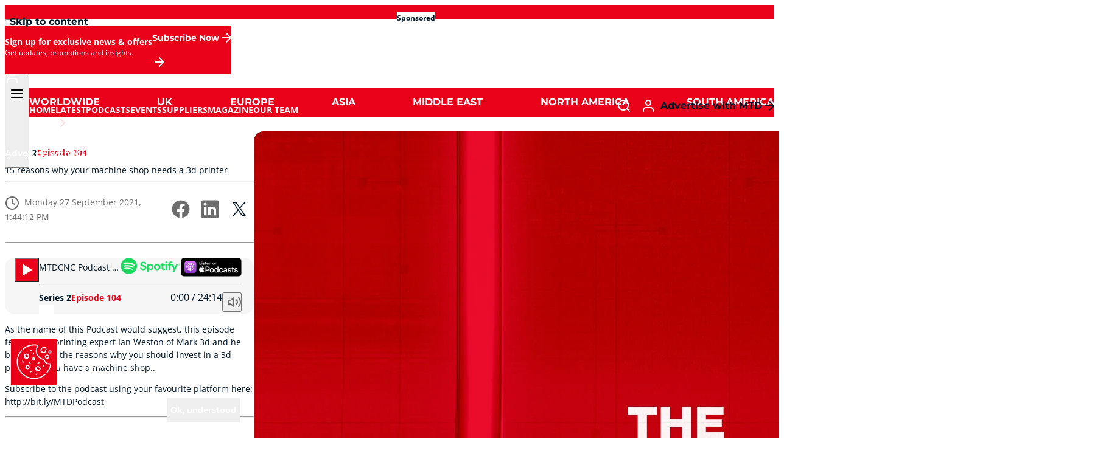

--- FILE ---
content_type: text/html; charset=UTF-8
request_url: https://mtdcnc.com/podcasts/15-reasons-why-your-machine-shop-needs-a-3d-printer/
body_size: 23723
content:
<!doctype html>
<html class="scroll-smooth" lang="en-US" prefix="og: https://ogp.me/ns#">
<head>
    <meta charset="UTF-8">
    <meta name="viewport" content="width=device-width, initial-scale=1">

    <meta name="theme-color" content="#ea021a" />
    <meta name="format-detection" content="telephone=no" />
    
<!-- Search Engine Optimization by Rank Math - https://rankmath.com/ -->
<title>15 reasons why your machine shop needs a 3d printer - MTDCNC - The home of CNC milling. turning, 5 axis and precision machining</title>
<meta name="robots" content="follow, index, max-snippet:-1, max-video-preview:-1, max-image-preview:large"/>
<link rel="canonical" href="https://mtdcnc.com/podcasts/15-reasons-why-your-machine-shop-needs-a-3d-printer/" />
<meta property="og:locale" content="en_US" />
<meta property="og:type" content="article" />
<meta property="og:title" content="15 reasons why your machine shop needs a 3d printer - MTDCNC - The home of CNC milling. turning, 5 axis and precision machining" />
<meta property="og:description" content="As the name of this Podcast would suggest, this episode features 3d printing expert Ian Weston of Mark 3d and he breaks down the reasons why you should invest in a 3d printer, if you have a machine shop.. Subscribe to the podcast using your favourite platform here: http://bit.ly/MTDPodcast" />
<meta property="og:url" content="https://mtdcnc.com/podcasts/15-reasons-why-your-machine-shop-needs-a-3d-printer/" />
<meta property="og:site_name" content="MTDCNC" />
<meta property="og:image" content="https://mtdcnc.cdn.cloud-infra.co.uk/cnc/wp-content/uploads/2021/08/01205411/MTDCNC-Podcast-Artwork.jpg" />
<meta property="og:image:secure_url" content="https://mtdcnc.cdn.cloud-infra.co.uk/cnc/wp-content/uploads/2021/08/01205411/MTDCNC-Podcast-Artwork.jpg" />
<meta property="og:image:width" content="1400" />
<meta property="og:image:height" content="1400" />
<meta property="og:image:alt" content="15 reasons why your machine shop needs a 3d printer" />
<meta property="og:image:type" content="image/jpeg" />
<meta name="twitter:card" content="summary_large_image" />
<meta name="twitter:title" content="15 reasons why your machine shop needs a 3d printer - MTDCNC - The home of CNC milling. turning, 5 axis and precision machining" />
<meta name="twitter:description" content="As the name of this Podcast would suggest, this episode features 3d printing expert Ian Weston of Mark 3d and he breaks down the reasons why you should invest in a 3d printer, if you have a machine shop.. Subscribe to the podcast using your favourite platform here: http://bit.ly/MTDPodcast" />
<meta name="twitter:site" content="@mtdcnc" />
<meta name="twitter:creator" content="@mtdcnc" />
<meta name="twitter:image" content="https://mtdcnc.cdn.cloud-infra.co.uk/cnc/wp-content/uploads/2021/08/01205411/MTDCNC-Podcast-Artwork.jpg" />
<!-- /Rank Math WordPress SEO plugin -->

<link rel='dns-prefetch' href='//mtdcnc.com' />
<link rel="alternate" type="application/rss+xml" title="MTDCNC - The home of CNC milling. turning, 5 axis and precision machining &raquo; Feed" href="https://mtdcnc.com/feed/" />
<link rel="alternate" type="application/rss+xml" title="MTDCNC - The home of CNC milling. turning, 5 axis and precision machining &raquo; Comments Feed" href="https://mtdcnc.com/comments/feed/" />
<link rel="alternate" title="oEmbed (JSON)" type="application/json+oembed" href="https://mtdcnc.com/wp-json/oembed/1.0/embed?url=https%3A%2F%2Fmtdcnc.com%2Fpodcasts%2F15-reasons-why-your-machine-shop-needs-a-3d-printer%2F" />
<link rel="alternate" title="oEmbed (XML)" type="text/xml+oembed" href="https://mtdcnc.com/wp-json/oembed/1.0/embed?url=https%3A%2F%2Fmtdcnc.com%2Fpodcasts%2F15-reasons-why-your-machine-shop-needs-a-3d-printer%2F&#038;format=xml" />
<style id='wp-img-auto-sizes-contain-inline-css'>
img:is([sizes=auto i],[sizes^="auto," i]){contain-intrinsic-size:3000px 1500px}
/*# sourceURL=wp-img-auto-sizes-contain-inline-css */
</style>
<style id='safe-svg-svg-icon-style-inline-css'>
.safe-svg-cover{text-align:center}.safe-svg-cover .safe-svg-inside{display:inline-block;max-width:100%}.safe-svg-cover svg{fill:currentColor;height:100%;max-height:100%;max-width:100%;width:100%}

/*# sourceURL=https://mtdcnc.com/app/plugins/safe-svg/dist/safe-svg-block-frontend.css */
</style>
<link rel='stylesheet' id='contact-form-7-css' href='https://mtdcnc.com/app/plugins/contact-form-7/includes/css/styles.css?v=1769594841' media='all' />
<link rel='stylesheet' id='enhance-ui-style-css' href='https://mtdcnc.com/app/themes/enhance-ui/theme/style.css?v=1769594869' media='all' />
<link rel="https://api.w.org/" href="https://mtdcnc.com/wp-json/" /><link rel="alternate" title="JSON" type="application/json" href="https://mtdcnc.com/wp-json/wp/v2/podcasts/200000011379" /><link rel="EditURI" type="application/rsd+xml" title="RSD" href="https://mtdcnc.com/wp/xmlrpc.php?rsd" />

<link rel='shortlink' href='https://mtdcnc.com/?p=200000011379' />
<link rel="icon" href="https://mtdcnc.cdn.cloud-infra.co.uk/cnc/wp-content/uploads/2023/12/22101058/cropped-favicon-old-1-32x32.png" sizes="32x32" />
<link rel="icon" href="https://mtdcnc.cdn.cloud-infra.co.uk/cnc/wp-content/uploads/2023/12/22101058/cropped-favicon-old-1-192x192.png" sizes="192x192" />
<link rel="apple-touch-icon" href="https://mtdcnc.cdn.cloud-infra.co.uk/cnc/wp-content/uploads/2023/12/22101058/cropped-favicon-old-1-180x180.png" />
<meta name="msapplication-TileImage" content="https://mtdcnc.cdn.cloud-infra.co.uk/cnc/wp-content/uploads/2023/12/22101058/cropped-favicon-old-1-270x270.png" />
        <!-- Google tag (gtag.js) -->
        <script async src=https://www.googletagmanager.com/gtag/js?id=G-2PYRSG4WPG></script>
        <script> window.dataLayer = window.dataLayer || []; function gtag(){dataLayer.push(arguments);} gtag('js', new Date()); gtag('config', 'G-2PYRSG4WPG'); </script>

        <!-- Google Tag Manager -->
        <script>(function(w,d,s,l,i){w[l]=w[l]||[];w[l].push({'gtm.start':
        new Date().getTime(),event:'gtm.js'});var f=d.getElementsByTagName(s)[0],
        j=d.createElement(s),dl=l!='dataLayer'?'&l='+l:'';j.async=true;j.src=
        'https://www.googletagmanager.com/gtm.js?id='+i+dl;f.parentNode.insertBefore(j,f);
        })(window,document,'script','dataLayer','GTM-MQW6NG93');</script>
        <!-- End Google Tag Manager -->

        <!-- Matomo -->
        <script>
            var _paq = window._paq = window._paq || []; /* tracker methods like "setCustomDimension" should be called before "trackPageView" */
            _paq.push(['trackPageView']);
            _paq.push(['enableLinkTracking']);
            (function() { var u="//awsuk01.fivecrm.com/piwik/"; _paq.push(['setTrackerUrl', u+'piwik.php']); _paq.push(['setSiteId', '15']); var d=document, g=d.createElement('script'), s=d.getElementsByTagName('script')[0]; g.async=true; g.src=u+'piwik.js'; s.parentNode.insertBefore(g,s); })();
        </script>
        <!-- End Matomo Code -->

        <script>
            (function(d, w, b, t){
                var h = d.getElementsByTagName("head")[0];
                var s = d.createElement("script");
                s.src = b + "/t/script.js?c=" + t;
                h.appendChild(s);
            })(document, window, "https://ltracking.de", "674496c2b083617512bdb5d8");
        </script>

</head>

<body class="wp-singular podcasts-template-default single single-podcasts postid-200000011379 wp-custom-logo wp-embed-responsive wp-theme-enhance-uitheme ">
            <!-- Google Tag Manager (noscript) -->
        <noscript><iframe src=https://www.googletagmanager.com/ns.html?id=GTM-MQW6NG93
        height="0" width="0" style="display:none;visibility:hidden"></iframe></noscript>
        <!-- End Google Tag Manager (noscript) -->    <!-- Skip Nav Link -->
    <nav id="nav--skip" class="wp-block-button is-style-button-tertiary is-style-button-small">
        <a class="wp-block-button__link !w-auto ml-2 mt-2 z-100 absolute -left-[200dvw] focus:left-0" href="#main">
            <span>Skip to content</span>
        </a>
    </nav>
                <!-- SITE HEADER BANNER -->
            <div id="header-banner" class="is-style-t-default bg-highlight-1 text-on-surface text-center px-4 py-3 md:px-10 [.nav-active_&]:hidden">
                <a class="banner bg-dark/10 inline-block align-top mx-auto relative" href="https://event.dmgmori.com/en/events/open-house-pfronten" target="_blank" rel="sponsored nofollow noopener noreferrer" data-id="200000138387">
                    <img width="1920" height="250" src="https://mtdcnc.cdn.cloud-infra.co.uk/cnc/wp-content/uploads/2025/12/29094924/pfronton.jpg" class="hidden md:block" alt="" decoding="async" fetchpriority="high" srcset="https://mtdcnc.cdn.cloud-infra.co.uk/cnc/wp-content/uploads/2025/12/29094924/pfronton.jpg 1920w, https://mtdcnc.cdn.cloud-infra.co.uk/cnc/wp-content/uploads/2025/12/29094924/pfronton-300x39.jpg 300w, https://mtdcnc.cdn.cloud-infra.co.uk/cnc/wp-content/uploads/2025/12/29094924/pfronton-1024x133.jpg 1024w, https://mtdcnc.cdn.cloud-infra.co.uk/cnc/wp-content/uploads/2025/12/29094924/pfronton-768x100.jpg 768w, https://mtdcnc.cdn.cloud-infra.co.uk/cnc/wp-content/uploads/2025/12/29094924/pfronton-1536x200.jpg 1536w, https://mtdcnc.cdn.cloud-infra.co.uk/cnc/wp-content/uploads/2025/12/29094924/pfronton-700x91.jpg 700w, https://mtdcnc.cdn.cloud-infra.co.uk/cnc/wp-content/uploads/2025/12/29094924/pfronton-110x14.jpg 110w, https://mtdcnc.cdn.cloud-infra.co.uk/cnc/wp-content/uploads/2025/12/29094924/pfronton-1000x130.jpg 1000w, https://mtdcnc.cdn.cloud-infra.co.uk/cnc/wp-content/uploads/2025/12/29094924/pfronton-124x16.jpg 124w, https://mtdcnc.cdn.cloud-infra.co.uk/cnc/wp-content/uploads/2025/12/29094924/pfronton-640x83.jpg 640w, https://mtdcnc.cdn.cloud-infra.co.uk/cnc/wp-content/uploads/2025/12/29094924/pfronton-1240x161.jpg 1240w, https://mtdcnc.cdn.cloud-infra.co.uk/cnc/wp-content/uploads/2025/12/29094924/pfronton-538x70.jpg 538w" sizes="(max-width: 1920px) 100vw, 1920px" /><img width="810" height="348" src="https://mtdcnc.cdn.cloud-infra.co.uk/cnc/wp-content/uploads/2025/12/18193936/mori123.jpg" class="hidden max-md:block" alt="" decoding="async" srcset="https://mtdcnc.cdn.cloud-infra.co.uk/cnc/wp-content/uploads/2025/12/18193936/mori123.jpg 810w, https://mtdcnc.cdn.cloud-infra.co.uk/cnc/wp-content/uploads/2025/12/18193936/mori123-300x129.jpg 300w, https://mtdcnc.cdn.cloud-infra.co.uk/cnc/wp-content/uploads/2025/12/18193936/mori123-768x330.jpg 768w, https://mtdcnc.cdn.cloud-infra.co.uk/cnc/wp-content/uploads/2025/12/18193936/mori123-700x301.jpg 700w, https://mtdcnc.cdn.cloud-infra.co.uk/cnc/wp-content/uploads/2025/12/18193936/mori123-110x47.jpg 110w, https://mtdcnc.cdn.cloud-infra.co.uk/cnc/wp-content/uploads/2025/12/18193936/mori123-124x53.jpg 124w, https://mtdcnc.cdn.cloud-infra.co.uk/cnc/wp-content/uploads/2025/12/18193936/mori123-640x275.jpg 640w, https://mtdcnc.cdn.cloud-infra.co.uk/cnc/wp-content/uploads/2025/12/18193936/mori123-163x70.jpg 163w, https://mtdcnc.cdn.cloud-infra.co.uk/cnc/wp-content/uploads/2025/12/18193936/mori123-466x200.jpg 466w" sizes="(max-width: 810px) 100vw, 810px" />                    <span class="bg-surface font-bold text-xs leading-none px-2 pt-1 pb-1.25 rounded-full absolute top-3 left-3 pointer-events-none">Sponsored</span>
                </a>
            </div>
            <!-- END SITE HEADER BANNER -->
            <!-- SITE HEADER -->
<header id="header" class="header-two is-static is-style-t-primary group/header peer/header">
    <nav id="nav" class="group/nav">
        <!-- Header - Title -->
        <p id="header-logo"><a href="https://mtdcnc.com" rel="home" title="MTDCNC - The home of CNC milling. turning, 5 axis and precision machining"><span class="absolute -left-[100vw]">Home</span><span class="*:h-full align-top fill-current h-logo-xs inline-block md:h-logo-md"><svg xmlns="http://www.w3.org/2000/svg" xmlns:xlink="http://www.w3.org/1999/xlink" version="1.1" x="0px" y="0px" viewBox="0 0 180 38" style="enable-background:new 0 0 180 38;" xml:space="preserve"><path d="M42.3,27.9h3.3v-14.6h6.1v-3.3h-16.4v3.4h7s0,14.6,0,14.6ZM119.8,7.7c-5.9,0-9.3,2.6-10.2,7.1l-1.4,7.1c-.9,4.4,2.5,8,8.5,8s9.1-2.5,10-6.9l.3-1.5h-3.5v.6c-.8,2.9-2.3,4.6-6.5,4.6s-5.9-1.8-5.4-4.3l1.3-6.6c.6-2.9,2.3-4.7,6.5-4.7s5.8,1.7,5.3,4.3l-.2.9h3.4l.2-.9c.8-4-2.6-7.5-8.4-7.5ZM162.7,7.7c-5.9,0-9.3,2.6-10.2,7.1l-1.4,7.1c-.9,4.4,2.5,8,8.5,8s9.1-2.5,10-6.9l.3-1.5h-3.5v.6c-.8,2.9-2.3,4.6-6.5,4.6s-5.9-1.8-5.4-4.3l1.3-6.6c.6-2.9,2.3-4.7,6.5-4.7s5.8,1.7,5.3,4.3v.9c-.1,0,3.3,0,3.3,0l.2-.9c.8-4-2.6-7.5-8.4-7.5h0ZM143.8,23.9l-7.1-15.8h-3.4l-4.2,21.3h3.4l3.1-15.7,7.2,15.7h3.4l4.1-21.3h-3.4l-3.1,15.8h0ZM30.5,5.9h26.2v26.2h-26.2V5.9ZM26.2,5.9v26.2H0V5.9h26.2ZM22.1,9.9h-3.5l-5.5,6.6-5.4-6.6h-3.5v17.9h3.3v-12.8l5.6,6.8,5.7-6.8v12.8h3.3V9.9h0ZM180,38h-84.1L103.3,0h76.7v38ZM78.5,19c0-.8-.1-1.5-.4-2.2-.3-.7-.7-1.3-1.2-1.8-.5-.5-1.2-.9-1.8-1.2-.7-.3-1.4-.4-2.2-.4h-4.1v11.3h4.1c.8,0,1.5-.1,2.2-.4.7-.3,1.3-.7,1.8-1.2.5-.5.9-1.1,1.2-1.8.3-.7.4-1.4.4-2.2h0ZM76.9,14.9c-.5-.5-1.2-.9-1.8-1.2-.7-.3-1.4-.4-2.2-.4h-4.1v11.3h4.1c.8,0,1.5-.1,2.2-.4.7-.3,1.3-.7,1.8-1.2.5-.5.9-1.1,1.2-1.8.3-.7.4-1.4.4-2.2s-.1-1.5-.4-2.2c-.3-.7-.7-1.3-1.2-1.8h0ZM86.7,5.9v26.2h-26.2V5.9h26.2ZM81.8,19c0-1.2-.2-2.4-.7-3.5s-1.1-2.1-1.9-2.9c-.8-.8-1.8-1.5-2.9-1.9-1.1-.5-2.3-.7-3.5-.7h-7.5v18h7.5c1.2,0,2.4-.2,3.5-.7,1.1-.5,2.1-1.1,2.9-1.9.8-.8,1.5-1.8,1.9-2.9.5-1.1.7-2.3.7-3.5h0Z" shape-rendering="geometricPrecision"></path></svg></span></a></p>        <!-- Header - Navigation - Toggle -->
        <button id="nav-primary__toggle" class="js-nav-toggle" type="button" title="Toggle navigation" aria-controls="nav-primary" aria-expanded="false">
            <span class="*:size-full align-top fill-current h-6 inline-block"><svg xmlns="http://www.w3.org/2000/svg" width="24" height="24" viewBox="0 0 24 24">
    <path d="M21,19H3c-.55,0-1-.45-1-1s.45-1,1-1h18c.55,0,1,.45,1,1s-.45,1-1,1ZM21,13H3c-.55,0-1-.45-1-1s.45-1,1-1h18c.55,0,1,.45,1,1s-.45,1-1,1ZM21,7H3c-.55,0-1-.45-1-1s.45-1,1-1h18c.55,0,1,.45,1,1s-.45,1-1,1Z"/>
</svg></span>        </button>
        <!-- Header - Navigation - Primary --><div id="nav-primary" aria-hidden="true"><button id="nav-primary__close" class="js-nav-close" type="button" title="Close navigation"><span class="align-top fill-current"><svg xmlns="http://www.w3.org/2000/svg" width="24" height="24" viewBox="0 0 24 24">
    <path d="M18,19c-0.3,0-0.5-0.1-0.7-0.3L12,13.4l-5.3,5.3c-0.4,0.4-1,0.4-1.4,0s-0.4-1,0-1.4l5.3-5.3L5.3,6.7c-0.4-0.4-0.4-1,0-1.4s1-0.4,1.4,0l5.3,5.3l5.3-5.3c0.4-0.4,1-0.4,1.4,0s0.4,1,0,1.4L13.4,12l5.3,5.3c0.4,0.4,0.4,1,0,1.4C18.5,18.9,18.3,19,18,19z"/>
</svg></span></button><div><div class="heading"><span class="*:h-full align-top fill-current h-logo-xs inline-block md:h-logo-md"><svg xmlns="http://www.w3.org/2000/svg" xmlns:xlink="http://www.w3.org/1999/xlink" version="1.1" x="0px" y="0px" viewBox="0 0 180 38" style="enable-background:new 0 0 180 38;" xml:space="preserve"><path d="M42.3,27.9h3.3v-14.6h6.1v-3.3h-16.4v3.4h7s0,14.6,0,14.6ZM119.8,7.7c-5.9,0-9.3,2.6-10.2,7.1l-1.4,7.1c-.9,4.4,2.5,8,8.5,8s9.1-2.5,10-6.9l.3-1.5h-3.5v.6c-.8,2.9-2.3,4.6-6.5,4.6s-5.9-1.8-5.4-4.3l1.3-6.6c.6-2.9,2.3-4.7,6.5-4.7s5.8,1.7,5.3,4.3l-.2.9h3.4l.2-.9c.8-4-2.6-7.5-8.4-7.5ZM162.7,7.7c-5.9,0-9.3,2.6-10.2,7.1l-1.4,7.1c-.9,4.4,2.5,8,8.5,8s9.1-2.5,10-6.9l.3-1.5h-3.5v.6c-.8,2.9-2.3,4.6-6.5,4.6s-5.9-1.8-5.4-4.3l1.3-6.6c.6-2.9,2.3-4.7,6.5-4.7s5.8,1.7,5.3,4.3v.9c-.1,0,3.3,0,3.3,0l.2-.9c.8-4-2.6-7.5-8.4-7.5h0ZM143.8,23.9l-7.1-15.8h-3.4l-4.2,21.3h3.4l3.1-15.7,7.2,15.7h3.4l4.1-21.3h-3.4l-3.1,15.8h0ZM30.5,5.9h26.2v26.2h-26.2V5.9ZM26.2,5.9v26.2H0V5.9h26.2ZM22.1,9.9h-3.5l-5.5,6.6-5.4-6.6h-3.5v17.9h3.3v-12.8l5.6,6.8,5.7-6.8v12.8h3.3V9.9h0ZM180,38h-84.1L103.3,0h76.7v38ZM78.5,19c0-.8-.1-1.5-.4-2.2-.3-.7-.7-1.3-1.2-1.8-.5-.5-1.2-.9-1.8-1.2-.7-.3-1.4-.4-2.2-.4h-4.1v11.3h4.1c.8,0,1.5-.1,2.2-.4.7-.3,1.3-.7,1.8-1.2.5-.5.9-1.1,1.2-1.8.3-.7.4-1.4.4-2.2h0ZM76.9,14.9c-.5-.5-1.2-.9-1.8-1.2-.7-.3-1.4-.4-2.2-.4h-4.1v11.3h4.1c.8,0,1.5-.1,2.2-.4.7-.3,1.3-.7,1.8-1.2.5-.5.9-1.1,1.2-1.8.3-.7.4-1.4.4-2.2s-.1-1.5-.4-2.2c-.3-.7-.7-1.3-1.2-1.8h0ZM86.7,5.9v26.2h-26.2V5.9h26.2ZM81.8,19c0-1.2-.2-2.4-.7-3.5s-1.1-2.1-1.9-2.9c-.8-.8-1.8-1.5-2.9-1.9-1.1-.5-2.3-.7-3.5-.7h-7.5v18h7.5c1.2,0,2.4-.2,3.5-.7,1.1-.5,2.1-1.1,2.9-1.9.8-.8,1.5-1.8,1.9-2.9.5-1.1.7-2.3.7-3.5h0Z" shape-rendering="geometricPrecision"></path></svg></span><a class="p-2" href="/cockpit" title="My account" aria-label="My account"><span class="align-top fill-current"><svg xmlns="http://www.w3.org/2000/svg" width="24" height="24" viewBox="0 0 24 24">
    <path d="M20,22c-0.6,0-1-0.4-1-1v-2c0-0.8-0.3-1.6-0.9-2.1S16.8,16,16,16H8c-0.8,0-1.6,0.3-2.1,0.9C5.3,17.4,5,18.2,5,19v2c0,0.6-0.4,1-1,1s-1-0.4-1-1v-2c0-1.3,0.5-2.6,1.5-3.5C5.4,14.5,6.7,14,8,14h8c1.3,0,2.6,0.5,3.5,1.5S21,17.7,21,19v2C21,21.6,20.6,22,20,22z M12,12c-2.8,0-5-2.2-5-5s2.2-5,5-5s5,2.2,5,5S14.8,12,12,12z M12,4c-1.7,0-3,1.3-3,3s1.3,3,3,3s3-1.3,3-3S13.7,4,12,4z"/>
</svg></span></a></div><ul id="nav-primary__ul" class=""><li id="menu-item-200000052300" class="menu-item menu-item-type-post_type menu-item-object-page menu-item-home menu-item-200000052300" role="none"><a class="group" href="https://mtdcnc.com/" role="menuitem"><span><span class="line-clamp-1">Home</span></span></a></li><li id="menu-item-200000052301" class="menu-item menu-item-type-custom menu-item-object-custom menu-item-has-children menu-item-200000052301" role="none"><a class="group" href="#" role="menuitem" aria-haspopup="true" aria-expanded="false"><span><span class="line-clamp-1">Latest</span></span><span class="*:h-full align-top fill-current group-aria-expanded:-rotate-90 inline-block ml-auto rotate-90 size-6 text-deemphasized transition-all"><svg xmlns="http://www.w3.org/2000/svg" width="24" height="24" viewBox="0 0 24 24">
    <path d="M16,12c0,0.3-0.1,0.5-0.3,0.7l-6,6c-0.4,0.4-1,0.4-1.4,0s-0.4-1,0-1.4l5.3-5.3L8.3,6.7c-0.4-0.4-0.4-1,0-1.4c0.4-0.4,1-0.4,1.4,0l6,6C15.9,11.5,16,11.7,16,12z"/>
</svg></span></a>
<ul role="menubar" aria-hidden="true">	<li id="menu-item-200000133941" class="menu-item menu-item-type-post_type menu-item-object-page menu-item-200000133941" role="none"><a class="group" href="https://mtdcnc.com/latest/" role="menuitem"><span><span class="line-clamp-1">News</span></span></a></li>	<li id="menu-item-200000135704" class="menu-item menu-item-type-post_type menu-item-object-page menu-item-200000135704" role="none"><a class="group" href="https://mtdcnc.com/promotions/" role="menuitem"><span><span class="line-clamp-1">Promotions</span></span></a></li>	<li id="menu-item-200000135757" class="menu-item menu-item-type-post_type menu-item-object-page menu-item-200000135757" role="none"><a class="group" href="https://mtdcnc.com/factorynow/" role="menuitem"><span><span class="line-clamp-1">FactoryNow</span></span></a></li>
</ul></li><li id="menu-item-200000133980" class="menu-item menu-item-type-post_type menu-item-object-page menu-item-200000133980" role="none"><a class="group" href="https://mtdcnc.com/podcasts/" role="menuitem"><span><span class="line-clamp-1">Podcasts</span></span></a></li><li id="menu-item-200000135683" class="menu-item menu-item-type-post_type menu-item-object-page menu-item-200000135683" role="none"><a class="group" href="https://mtdcnc.com/latest-events/" role="menuitem"><span><span class="line-clamp-1">Events</span></span></a></li><li id="menu-item-200000135739" class="menu-item menu-item-type-post_type menu-item-object-page menu-item-200000135739" role="none"><a class="group" href="https://mtdcnc.com/suppliers/" role="menuitem"><span><span class="line-clamp-1">Suppliers</span></span></a></li><li id="menu-item-200000134004" class="menu-item menu-item-type-post_type menu-item-object-page menu-item-200000134004" role="none"><a class="group" href="https://mtdcnc.com/magazine/" role="menuitem"><span><span class="line-clamp-1">Magazine</span></span></a></li><li id="menu-item-200000135751" class="menu-item menu-item-type-post_type menu-item-object-page menu-item-200000135751" role="none"><a class="group" href="https://mtdcnc.com/our-team/" role="menuitem"><span><span class="line-clamp-1">Our Team</span></span></a></li></ul><div class="footer"><div class="wp-block-button is-style-button-tertiary"><a class="wp-block-button__link" href="/sales" target="_self">Advertise with MTD<span class="*:h-full -mr-1 -my-px align-top fill-current inline-block size-6"><svg xmlns="http://www.w3.org/2000/svg" width="24" height="24" viewBox="0 0 24 24">
    <path d="M12,20c-.3,0-.5,0-.7-.3-.4-.4-.4-1,0-1.4l5.3-5.3H5c-.6,0-1-.4-1-1s.4-1,1-1h11.6l-5.3-5.3c-.4-.4-.4-1,0-1.4s1-.4,1.4,0l7,7c0,0,.2.2.2.3,0,.1,0,.2,0,.4h0c0,.1,0,.3,0,.4,0,.1-.1.2-.2.3l-7,7c-.2.2-.5.3-.7.3Z"/>
</svg></span></a></div></div></div></div>        <!-- Header - Navigation - Actions -->
        <div id="header-actions">
            <a class="p-2" href="#modal-search" title="Search" aria-label="Search">
                <span class="align-top fill-current"><svg xmlns="http://www.w3.org/2000/svg" width="24" height="24" viewBox="0 0 24 24">
    <path d="M21,22c-0.3,0-0.5-0.1-0.7-0.3L16.6,18c-1.5,1.2-3.5,2-5.6,2c-5,0-9-4-9-9s4-9,9-9s9,4,9,9c0,2.1-0.7,4.1-2,5.6l3.7,3.7c0.4,0.4,0.4,1,0,1.4C21.5,21.9,21.3,22,21,22z M11,4c-3.9,0-7,3.1-7,7s3.1,7,7,7c1.9,0,3.6-0.8,4.9-2c0,0,0-0.1,0.1-0.1s0,0,0.1-0.1c1.2-1.3,2-3,2-4.9C18,7.1,14.9,4,11,4z"/>
</svg></span>            </a>

            <a class="p-2 group-[.mobile]/nav:hidden" href="" title="My account" aria-label="My account">
                <span class="align-top fill-current"><svg xmlns="http://www.w3.org/2000/svg" width="24" height="24" viewBox="0 0 24 24">
    <path d="M20,22c-0.6,0-1-0.4-1-1v-2c0-0.8-0.3-1.6-0.9-2.1S16.8,16,16,16H8c-0.8,0-1.6,0.3-2.1,0.9C5.3,17.4,5,18.2,5,19v2c0,0.6-0.4,1-1,1s-1-0.4-1-1v-2c0-1.3,0.5-2.6,1.5-3.5C5.4,14.5,6.7,14,8,14h8c1.3,0,2.6,0.5,3.5,1.5S21,17.7,21,19v2C21,21.6,20.6,22,20,22z M12,12c-2.8,0-5-2.2-5-5s2.2-5,5-5s5,2.2,5,5S14.8,12,12,12z M12,4c-1.7,0-3,1.3-3,3s1.3,3,3,3s3-1.3,3-3S13.7,4,12,4z"/>
</svg></span>            </a>
            <div class="wp-block-button is-style-button-secondary is-style-button-small group-[.mobile]/nav:hidden"><a class="wp-block-button__link" href="/sales" target="_self">Advertise with MTD<span class="*:h-full -mr-1 -my-px align-top fill-current inline-block size-6"><svg xmlns="http://www.w3.org/2000/svg" width="24" height="24" viewBox="0 0 24 24">
    <path d="M12,20c-.3,0-.5,0-.7-.3-.4-.4-.4-1,0-1.4l5.3-5.3H5c-.6,0-1-.4-1-1s.4-1,1-1h11.6l-5.3-5.3c-.4-.4-.4-1,0-1.4s1-.4,1.4,0l7,7c0,0,.2.2.2.3,0,.1,0,.2,0,.4h0c0,.1,0,.3,0,.4,0,.1-.1.2-.2.3l-7,7c-.2.2-.5.3-.7.3Z"/>
</svg></span></a></div>        </div>
    </nav>
</header>
    <!-- Header - Navigation - Locations --><nav id="nav-regions" class="is-style-t-primary bg-surface text-on-surface sticky top-0 z-40"><div><ul><li><a class="relative after:bg-highlight-1 after:h-0.75 after:absolute after:-bottom-px after:inset-x-0" href="https://mtdcnc.com/?site_region=worldwide">Worldwide</a></li><li><a class="relative" href="/uk">UK</a></li><li><a class="relative" href="/eu">Europe</a></li><li><a class="relative" href="/as">Asia</a></li><li><a class="relative" href="/me">Middle East</a></li><li><a class="relative" href="/na">North America</a></li><li><a class="relative" href="/sa">South America</a></li></ul></div></nav>
<!-- END SITE HEADER -->
    <!-- Page -->
    <div id="page">
        <div class="wysiwyg flex gap-12 pt-6 pb-12 max-lg:flex-col md:pt-16 lg:gap-6">
            <!-- Main -->
            <main id="main" class="flex-grow flex-grow pt-6 shadow-[inset_0_3px_0_0_theme(colors.highlight-1)] " tabindex="-1">
                <div><div class="flex items-center gap-2"><span class="inline-flex items-center font-bold after:content-[''] after:block after:size-2 after:bg-deemphasized after:rounded-full after:ml-2">Series 2</span><span class="inline-flex items-center font-bold text-highlight-1">Episode 104</span></div><h1 class="mb-0 mt-2">15 reasons why your machine shop needs a 3d printer</h1><hr class="my-4"/><div class="flex max-sm:flex-col gap-4 items-center"><div class="flex-1"><p class="text-deemphasized"><span class="*:size-full -my-px align-top fill-current inline-block mr-2 size-6 text-deemphasized"><svg xmlns="http://www.w3.org/2000/svg" width="24" height="24" viewBox="0 0 24 24">
    <path d="M12,23c-6.1,0-11-4.9-11-11S5.9,1,12,1s11,4.9,11,11-4.9,11-11,11ZM12,3C7,3,3,7,3,12s4,9,9,9,9-4,9-9S17,3,12,3ZM16,15c-.2,0-.3,0-.4-.1l-4-2c-.3-.2-.6-.5-.6-.9v-6c0-.6.4-1,1-1s1,.4,1,1v5.4l3.4,1.7c.5.2.7.8.4,1.3-.2.4-.5.6-.9.6Z"/>
</svg></span>Monday 27 September 2021, 1:44:12 PM</p></div><ul class="flex gap-3 justify-between not-prose"><li class="text-deemphasized border border-rule rounded-full p-2 flex-1 text-center"><a  href="https://www.facebook.com/sharer/sharer.php?u=https%3A%2F%2Fmtdcnc.com%2Fpodcasts%2F15-reasons-why-your-machine-shop-needs-a-3d-printer%2F" target="_blank" title="Go to Facebook"><span class="*:h-full align-top fill-current icon--facebook inline-block size-8"><svg xmlns="http://www.w3.org/2000/svg" xmlns:xlink="http://www.w3.org/1999/xlink" version="1.1" x="0px" y="0px" viewBox="0 0 100 100" style="enable-background:new 0 0 100 100;" xml:space="preserve">
    <desc>
        <p class="icon-fallback-text">Facebook</p>
    </desc>
    <path class="el-2" fill="#0866ff" d="M57,94.5V63h10.5l2-13H57v-8.4c0-3.6,1.7-7,7.3-7H70V23.5c0,0-5.1-0.9-10.1-0.9c-10.3,0-17,6.2-17,17.5V50H31.5v13H43v31.4C21.5,91.1,5,72.5,5,50C5,25.1,25.1,5,50,5s45,20.1,45,45C95,72.5,78.5,91.1,57,94.5z"/>
    <path class="el-1" fill="#ffffff" d="M57,63v31.4c-2.3,0.4-4.6,0.5-7,0.5s-4.7-0.2-7-0.5V63H31.5V50H43v-9.9c0-11.3,6.7-17.5,17-17.5c4.9,0,10.1,0.9,10.1,0.9v11.1h-5.7c-5.6,0-7.3,3.5-7.3,7V50h12.5l-2,13H57z"/>
</svg></span></a></li><li class="text-deemphasized border border-rule rounded-full p-2 flex-1 text-center"><a  href="https://www.linkedin.com/sharing/share-offsite/?url=https%3A%2F%2Fmtdcnc.com%2Fpodcasts%2F15-reasons-why-your-machine-shop-needs-a-3d-printer%2F" target="_blank" title="Go to LinkedIn"><span class="*:h-full align-top fill-current icon--linkedin inline-block size-8"><svg xmlns="http://www.w3.org/2000/svg" xmlns:xlink="http://www.w3.org/1999/xlink" version="1.1" x="0px" y="0px" viewBox="0 0 100 100" style="enable-background:new 0 0 100 100;" xml:space="preserve">
    <desc>
        <p class="icon-fallback-text">LinkedIn</p>
    </desc>
    <path class="el-2" fill="#0a66c2" d="M88.2,5H11.8C8.4,5,5.4,8,5,11.4v77.1C5,92,8,95,11.8,95h76.4c3.4,0,6.4-3,6.8-6.4V11.4C95,8,92,5,88.2,5z M31.9,81.7H18.6V38.9h13.2v42.8H31.9z M25,32.9c-4.3,0-7.7-3.4-7.7-7.7s3.4-7.7,7.7-7.7s7.7,3.4,7.7,7.7S29.3,32.9,25,32.9z M81.8,81.7H68.6v-21c0-5.1,0-11.6-6.8-11.6s-8.1,5.6-8.1,11.1v21.4H40.4V38.9h12.8v6c2.6-4.3,7.3-7.3,12.4-6.9c13.6,0,15.8,9,15.8,20.6L81.8,81.7z"/>
    <path class="el-1" fill="#ffffff" d="M31.9,81.7H18.6V38.9h13.2v42.8H31.9z M25,32.9c-4.3,0-7.7-3.4-7.7-7.7s3.4-7.7,7.7-7.7s7.7,3.4,7.7,7.7S29.3,32.9,25,32.9z M81.8,81.7H68.6v-21c0-5.1,0-11.6-6.8-11.6s-8.1,5.6-8.1,11.1v21.4H40.4V38.9h12.8v6c2.6-4.3,7.3-7.3,12.4-6.9c13.6,0,15.8,9,15.8,20.6L81.8,81.7z"/>
</svg></span></a></li><li class="text-deemphasized border border-rule rounded-full p-2 flex-1 text-center"><a  href="https://x.com/intent/tweet?url=https%3A%2F%2Fmtdcnc.com%2Fpodcasts%2F15-reasons-why-your-machine-shop-needs-a-3d-printer%2F&text=15%20reasons%20why%20your%20machine%20shop%20needs%20a%203d%20printer" target="_blank" title="Go to X"><span class="*:h-full align-top fill-current icon--x inline-block size-8"><svg xmlns="http://www.w3.org/2000/svg" xmlns:xlink="http://www.w3.org/1999/xlink" version="1.1" x="0px" y="0px" viewBox="0 0 100 100" style="enable-background:new 0 0 100 100;" xml:space="preserve">
    <desc>
        <p class="icon-fallback-text">X</p>
    </desc>
    <path class="el-1" fill="#000000" d="M56.5,44.6L82,15h-6L53.8,40.7L36.1,15H15.8l26.7,38.9L15.8,85h6l23.4-27.2L63.9,85h20.4L56.5,44.6L56.5,44.6z M48.2,54.3l-2.7-3.9L24,19.5h9.3l17.4,24.9l2.7,3.9L76,80.7h-9.3L48.2,54.3L48.2,54.3z"/>
</svg></span></a></li></ul></div><hr class="mt-4"/></div><div class="relative"><div class="sticky top-2 z-30 is-style-t-default mt-6"><div id="pds-player" class="rounded-2xl bg-mute-1 text-on-surface overflow-hidden py-5 pr-5 pl-4 shadow-elevation-2"><div class="flex gap-4"><button id="pds-btn-play"  type="button" aria-label="Play"  class="shrink-0 size-10 rounded-full bg-highlight-1 text-on-highlight grid place-items-center hover:opacity-90 cursor-pointer"><span class="*:size-full -my-px align-top fill-current inline-block size-6"><svg xmlns="http://www.w3.org/2000/svg" width="24" height="24" viewBox="0 0 24 24">
    <path d="M19.5,11.1L6.5,3.1c-.6-.4-1.5,0-1.5.9v16c0,.8.9,1.3,1.5.9l13-8c.6-.4.6-1.3,0-1.7Z"/>
</svg></span></button><button id="pds-btn-pause" type="button" aria-label="Pause" class="shrink-0 size-10 rounded-full bg-beta-1 text-on-highlight grid place-items-center hover:opacity-90 hidden cursor-pointer"><span class="*:size-full -my-px align-top fill-current inline-block size-6"><svg xmlns="http://www.w3.org/2000/svg" width="24" height="24" viewBox="0 0 24 24">
    <path d="M10,21h-4c-.6,0-1-.5-1-1V4c0-.5.4-1,1-1h4c.6,0,1,.5,1,1v16c0,.5-.4,1-1,1ZM7,19h2V5h-2v14ZM18,21h-4c-.6,0-1-.5-1-1V4c0-.5.4-1,1-1h4c.5,0,1,.5,1,1v16c0,.5-.5,1-1,1ZM15,19h2V5h-2v14Z"/>
</svg></span></button><div class="flex flex-1 flex-col"><div><div class="flex gap-2 items-center"><h4 class="m-0 line-clamp-1 max-md:text-base">MTDCNC Podcast - Manufacturing Technology <span class="text-deemphasized">15 reasons why your machine shop needs a 3d printer</span></h4><div class="flex gap-4 max-md:hidden"><a href="https://open.spotify.com/show/3oRmJhqhHt4vB51JJ0vSeX?si=DpIgy0qaTGuH5DwRMYgtzA" class="w-[100px]" target="_blank"><img src="https://mtdcnc.com/app/themes/enhance-ui/theme/assets/images/logo-spotify.png" /></a><a href="https://podcasts.apple.com/us/podcast/mtdcnc-podcast-manufacturing-technology/id1833238020" class="w-[100px]" target="_blank"><img src="https://mtdcnc.com/app/themes/enhance-ui/theme/assets/images/logo-apple-podcast.png" /></a></div></div><hr class="mt-3 mb-2"/></div><div class="flex items-center gap-4"><div class="flex-1"><div class="flex gap-2 items-center"><div class="flex gap-2 flex-1"><span class="inline-flex items-center font-bold after:content-[''] after:block after:size-2 after:bg-deemphasized after:rounded-full after:ml-2">Series 2</span><span class="inline-flex items-center font-bold text-highlight-1 after:ml-2">Episode 104</span></div><div class="shrink-0 text-base text-on-surface tabular-nums text-deemphasized"><span id="pds-time-current">0:00</span> / <span id="pds-time-duration">0:00</span></div></div><div id="pds-progress" class="relative flex-1 h-2 rounded-full bg-rule/40 cursor-pointer mt-2"><div id="pds-progress-buffer" class="absolute left-0 top-0 h-full rounded-full bg-rule/70" style="width:0%"></div><div id="pds-progress-fill" class="absolute left-0 top-0 h-full rounded-full bg-highlight-1" style="width:0%"></div><div id="pds-progress-thumb" class="absolute -top-2 h-6 w-6 rounded-full bg-light shadow translate-x-[-50%]" style="left:0%"></div></div></div><div class="relative max-md:hidden"><button id="pds-btn-volume" type="button" aria-haspopup="true" aria-expanded="false" aria-controls="pds-vol-pop" class="size-8 grid place-items-center text-deemphasized hover:text-on-surface cursor-pointer"><span id="pds-ico-vol"  class="block"><span class="*:size-full align-top fill-current inline-block size-6"><svg xmlns="http://www.w3.org/2000/svg" id="Layer_1" version="1.1" viewBox="0 0 24 24">
  <path d="M19.07,20.07c-.26,0-.51-.1-.71-.29-.39-.39-.39-1.02,0-1.41,1.7-1.7,2.63-3.96,2.63-6.36s-.94-4.66-2.63-6.36c-.39-.39-.39-1.02,0-1.41.39-.39,1.02-.39,1.41,0,2.08,2.08,3.22,4.84,3.22,7.78s-1.14,5.7-3.22,7.78c-.2.2-.45.29-.71.29ZM11,20c-.22,0-.44-.07-.62-.22l-4.73-3.78h-3.65c-.55,0-1-.45-1-1v-6c0-.55.45-1,1-1h3.65l4.73-3.78c.3-.24.71-.29,1.06-.12.35.17.57.52.57.9v14c0,.38-.22.73-.57.9-.14.07-.29.1-.43.1ZM3,14h3c.23,0,.45.08.62.22l3.38,2.7V7.08l-3.38,2.7c-.18.14-.4.22-.62.22h-3v4ZM15.54,16.53c-.26,0-.51-.1-.71-.29-.39-.39-.39-1.02,0-1.41.75-.75,1.17-1.76,1.17-2.83s-.42-2.07-1.17-2.83c-.39-.39-.39-1.02,0-1.41.39-.39,1.02-.39,1.41,0,1.13,1.13,1.76,2.64,1.76,4.24s-.62,3.11-1.76,4.24c-.2.2-.45.29-.71.29Z"/>
</svg></span></span></button><div id="pds-vol-pop" class="absolute right-10 -top-[10px] mb-2 w-56 rounded-xl border border-rule bg-mute-1 shadow-elevation-2 p-5 hidden"><div id="pds-vol-bar" class="relative h-2 rounded-full bg-rule/40 cursor-pointer select-none"><div id="pds-vol-fill"  class="absolute left-0 top-0 h-full rounded-full bg-highlight-1" style="width:100%"></div><div id="pds-vol-thumb" class="absolute -top-2 h-6 w-6 rounded-full bg-light shadow translate-x-[-50%]" style="left:100%"></div></div><span id="pds-vol-live" class="sr-only" role="status" aria-live="polite">Volume 100%</span></div></div></div></div></div><audio id="pds-audio-el" preload="metadata" src="https://mtdcnc.cdn.cloud-infra.co.uk/cnc/wp-content/uploads/2021/09/27134331/MTDCNCPodcast_Se2Ep104_Audio_Bounce.mp3"></audio></div>
<script>
    (() => {
        // === ELEMENTS ===
        const audio    = document.getElementById('pds-audio-el');
        const playBtn  = document.getElementById('pds-btn-play');
        const pauseBtn = document.getElementById('pds-btn-pause');
        const timeCur  = document.getElementById('pds-time-current');
        const timeDur  = document.getElementById('pds-time-duration');

        const bar       = document.getElementById('pds-progress');
        const barFill   = document.getElementById('pds-progress-fill');
        const barBuffer = document.getElementById('pds-progress-buffer');
        const barThumb  = document.getElementById('pds-progress-thumb');

        const volBtn  = document.getElementById('pds-btn-volume');
        const volPop  = document.getElementById('pds-vol-pop');
        const vBar    = document.getElementById('pds-vol-bar');
        const vFill   = document.getElementById('pds-vol-fill');
        const vThumb  = document.getElementById('pds-vol-thumb');
        const vLive   = document.getElementById('pds-vol-live');

        if (!audio) return;

        // === UTILS ===
        const fmt = (s) => { s = Math.max(0, Math.floor(s||0)); const m = Math.floor(s/60), r = s%60; return m+':'+String(r).padStart(2,'0'); };
        const pct = (num, den) => den ? Math.min(100, Math.max(0, (num/den)*100)) : 0;

        // === PLAY / PAUSE ===
        const showPlay  = () => { playBtn.classList.remove('hidden'); pauseBtn.classList.add('hidden'); };
        const showPause = () => { pauseBtn.classList.remove('hidden'); playBtn.classList.add('hidden'); };

        playBtn.addEventListener('click', async (e) => {
            e.preventDefault();
            try {
            await audio.play();
            showPause();
            } catch (err) {
            console.error('Audio play() failed:', err);
            }
        });

        pauseBtn.addEventListener('click', (e) => {
            e.preventDefault();
            audio.pause();
            showPlay();
        });

        audio.addEventListener('play',  showPause);
        audio.addEventListener('pause', showPlay);
        audio.addEventListener('ended', showPlay);

        // === TIME / PROGRESS ===
        let dragging = false;

        const renderProgress = () => {
            if (!audio.duration) return;
            const played = pct(audio.currentTime, audio.duration);
            barFill.style.width = played + '%';
            barThumb.style.left = played + '%';
            timeCur.textContent = fmt(audio.currentTime);
        };

        audio.addEventListener('loadedmetadata', () => {
            timeDur.textContent = fmt(audio.duration);
            updateBuffer();
        });
        audio.addEventListener('timeupdate', () => { if (!dragging) renderProgress(); });

        const updateBuffer = () => {
            try {
            if (!audio.duration || audio.buffered.length === 0) return;
            const end = audio.buffered.end(audio.buffered.length - 1);
            barBuffer.style.width = pct(end, audio.duration) + '%';
            } catch(_) {}
        };
        audio.addEventListener('progress', updateBuffer);

        const posToTime = (clientX) => {
            const rect = bar.getBoundingClientRect();
            const x = Math.min(Math.max(clientX - rect.left, 0), rect.width);
            const frac = rect.width ? (x / rect.width) : 0;
            return frac * (audio.duration || 0);
        };

        const seekToClientX = (clientX) => {
            const t = posToTime(clientX);
            if (!Number.isFinite(t)) return;
            audio.currentTime = t;
            renderProgress();
        };

        bar.addEventListener('mousedown', (e) => {
            dragging = true;
            seekToClientX(e.clientX);
            const move = (ev) => { seekToClientX(ev.clientX); };
            const up   = () => { dragging = false; window.removeEventListener('mousemove', move); window.removeEventListener('mouseup', up); };
            window.addEventListener('mousemove', move);
            window.addEventListener('mouseup', up);
        });

        bar.addEventListener('touchstart', (e) => {
            dragging = true;
            const t = e.touches[0]; if (!t) return;
            seekToClientX(t.clientX);
        }, {passive:true});

        bar.addEventListener('touchmove', (e) => {
            const t = e.touches[0]; if (!t) return;
            seekToClientX(t.clientX);
        }, {passive:true});

        bar.addEventListener('touchend', () => { dragging = false; }, {passive:true});

        // === VOLUME POPOVER ===
        const openPop = () => { volPop.classList.remove('hidden'); volBtn.setAttribute('aria-expanded','true'); };
        const closePop = () => { volPop.classList.add('hidden'); volBtn.setAttribute('aria-expanded','false'); };
        const togglePop = () => (volPop.classList.contains('hidden') ? openPop() : closePop());
        volBtn?.addEventListener('click', (e)=>{ e.stopPropagation(); togglePop(); });
        document.addEventListener('click', (e)=>{ if (!volPop || volPop.classList.contains('hidden')) return; if (!volPop.contains(e.target) && !volBtn.contains(e.target)) closePop(); });
        document.addEventListener('keydown', (e)=>{ if (e.key === 'Escape') closePop(); });

        // === VOLUME UI ===
        const setVolUI = (value01) => {
            const percent = Math.round((value01 || 0) * 100);
            if (vFill)  vFill.style.width = percent + '%';
            if (vThumb) vThumb.style.left = percent + '%';
            if (vLive)  vLive.textContent = `Volume ${percent}%`;
        };

        const applyVolume = (v) => {
            audio.volume = Math.min(1, Math.max(0, v));
            audio.muted  = audio.volume === 0;
            setVolUI(audio.volume);
        };

        let vDragging = false;

        const clientXToFrac = (clientX) => {
            const r = vBar.getBoundingClientRect();
            const x = Math.min(Math.max(clientX - r.left, 0), r.width);
            return r.width ? (x / r.width) : 0;
        };

        const setVolFromClientX = (clientX) => {
            const f = clientXToFrac(clientX);
            applyVolume(f);
        };

        vBar?.addEventListener('mousedown', (e) => {
            vDragging = true;
            setVolFromClientX(e.clientX);
            const move = (ev) => setVolFromClientX(ev.clientX);
            const up   = () => { vDragging = false; window.removeEventListener('mousemove', move); window.removeEventListener('mouseup', up); };
            window.addEventListener('mousemove', move);
            window.addEventListener('mouseup', up);
        });

        vBar?.addEventListener('touchstart', (e) => {
            vDragging = true;
            const t = e.touches[0]; if (!t) return;
            setVolFromClientX(t.clientX);
        }, {passive:true});
        vBar?.addEventListener('touchmove', (e) => {
            const t = e.touches[0]; if (!t) return;
            setVolFromClientX(t.clientX);
        }, {passive:true});
        vBar?.addEventListener('touchend', () => { vDragging = false; }, {passive:true});

        // === INIT ===
        applyVolume(1);
        showPlay(); // start paused
    })();
</script>
</div><p>As the name of this Podcast would suggest, this episode features 3d printing expert Ian Weston of Mark 3d and he breaks down the reasons why you should invest in a 3d printer, if you have a machine shop..</p>
<p>Subscribe to the podcast using your favourite platform here: <a href="http://bit.ly/MTDPodcast" target="_blank" rel="noopener">http://bit.ly/MTDPodcast</a></p>
<div><hr class="mt-3 mb-4"/><div class="flex items-center justify-between max-md:flex-col gap-4"><div class="flex flex-wrap gap-4"><a href="https://open.spotify.com/show/3oRmJhqhHt4vB51JJ0vSeX?si=DpIgy0qaTGuH5DwRMYgtzA" class="max-w-[100px] md:max-w-[140px]" target="_blank"><img src="https://mtdcnc.com/app/themes/enhance-ui/theme/assets/images/logo-spotify.png" /></a><a href="https://podcasts.apple.com/us/podcast/mtdcnc-podcast-manufacturing-technology/id1833238020" class="max-w-[100px] md:max-w-[120px]" target="_blank"><img src="https://mtdcnc.com/app/themes/enhance-ui/theme/assets/images/logo-apple-podcast.png" /></a></div><ul class="flex gap-3 justify-between not-prose max-md:w-full"><li class="text-deemphasized border border-rule rounded-full p-2 flex-1 text-center"><a  href="https://www.facebook.com/sharer/sharer.php?u=https%3A%2F%2Fmtdcnc.com%2Fpodcasts%2F15-reasons-why-your-machine-shop-needs-a-3d-printer%2F" target="_blank" title="Go to Facebook"><span class="*:h-full align-top fill-current icon--facebook inline-block size-8"><svg xmlns="http://www.w3.org/2000/svg" xmlns:xlink="http://www.w3.org/1999/xlink" version="1.1" x="0px" y="0px" viewBox="0 0 100 100" style="enable-background:new 0 0 100 100;" xml:space="preserve">
    <desc>
        <p class="icon-fallback-text">Facebook</p>
    </desc>
    <path class="el-2" fill="#0866ff" d="M57,94.5V63h10.5l2-13H57v-8.4c0-3.6,1.7-7,7.3-7H70V23.5c0,0-5.1-0.9-10.1-0.9c-10.3,0-17,6.2-17,17.5V50H31.5v13H43v31.4C21.5,91.1,5,72.5,5,50C5,25.1,25.1,5,50,5s45,20.1,45,45C95,72.5,78.5,91.1,57,94.5z"/>
    <path class="el-1" fill="#ffffff" d="M57,63v31.4c-2.3,0.4-4.6,0.5-7,0.5s-4.7-0.2-7-0.5V63H31.5V50H43v-9.9c0-11.3,6.7-17.5,17-17.5c4.9,0,10.1,0.9,10.1,0.9v11.1h-5.7c-5.6,0-7.3,3.5-7.3,7V50h12.5l-2,13H57z"/>
</svg></span></a></li><li class="text-deemphasized border border-rule rounded-full p-2 flex-1 text-center"><a  href="https://www.linkedin.com/sharing/share-offsite/?url=https%3A%2F%2Fmtdcnc.com%2Fpodcasts%2F15-reasons-why-your-machine-shop-needs-a-3d-printer%2F" target="_blank" title="Go to LinkedIn"><span class="*:h-full align-top fill-current icon--linkedin inline-block size-8"><svg xmlns="http://www.w3.org/2000/svg" xmlns:xlink="http://www.w3.org/1999/xlink" version="1.1" x="0px" y="0px" viewBox="0 0 100 100" style="enable-background:new 0 0 100 100;" xml:space="preserve">
    <desc>
        <p class="icon-fallback-text">LinkedIn</p>
    </desc>
    <path class="el-2" fill="#0a66c2" d="M88.2,5H11.8C8.4,5,5.4,8,5,11.4v77.1C5,92,8,95,11.8,95h76.4c3.4,0,6.4-3,6.8-6.4V11.4C95,8,92,5,88.2,5z M31.9,81.7H18.6V38.9h13.2v42.8H31.9z M25,32.9c-4.3,0-7.7-3.4-7.7-7.7s3.4-7.7,7.7-7.7s7.7,3.4,7.7,7.7S29.3,32.9,25,32.9z M81.8,81.7H68.6v-21c0-5.1,0-11.6-6.8-11.6s-8.1,5.6-8.1,11.1v21.4H40.4V38.9h12.8v6c2.6-4.3,7.3-7.3,12.4-6.9c13.6,0,15.8,9,15.8,20.6L81.8,81.7z"/>
    <path class="el-1" fill="#ffffff" d="M31.9,81.7H18.6V38.9h13.2v42.8H31.9z M25,32.9c-4.3,0-7.7-3.4-7.7-7.7s3.4-7.7,7.7-7.7s7.7,3.4,7.7,7.7S29.3,32.9,25,32.9z M81.8,81.7H68.6v-21c0-5.1,0-11.6-6.8-11.6s-8.1,5.6-8.1,11.1v21.4H40.4V38.9h12.8v6c2.6-4.3,7.3-7.3,12.4-6.9c13.6,0,15.8,9,15.8,20.6L81.8,81.7z"/>
</svg></span></a></li><li class="text-deemphasized border border-rule rounded-full p-2 flex-1 text-center"><a  href="https://x.com/intent/tweet?url=https%3A%2F%2Fmtdcnc.com%2Fpodcasts%2F15-reasons-why-your-machine-shop-needs-a-3d-printer%2F&text=15%20reasons%20why%20your%20machine%20shop%20needs%20a%203d%20printer" target="_blank" title="Go to X"><span class="*:h-full align-top fill-current icon--x inline-block size-8"><svg xmlns="http://www.w3.org/2000/svg" xmlns:xlink="http://www.w3.org/1999/xlink" version="1.1" x="0px" y="0px" viewBox="0 0 100 100" style="enable-background:new 0 0 100 100;" xml:space="preserve">
    <desc>
        <p class="icon-fallback-text">X</p>
    </desc>
    <path class="el-1" fill="#000000" d="M56.5,44.6L82,15h-6L53.8,40.7L36.1,15H15.8l26.7,38.9L15.8,85h6l23.4-27.2L63.9,85h20.4L56.5,44.6L56.5,44.6z M48.2,54.3l-2.7-3.9L24,19.5h9.3l17.4,24.9l2.7,3.9L76,80.7h-9.3L48.2,54.3L48.2,54.3z"/>
</svg></span></a></li></ul></div><hr class="mt-4 mb-6"/></div><div class="form is-style-t-secondary rounded-2xl bg-surface bg-[url(../theme/assets/images/img--bckgnd--patt-01.svg)] bg-center bg-cover text-on-surface p-9">
<div class="wpcf7 no-js" id="wpcf7-f200000133985-p200000011379-o1" lang="en-US" dir="ltr" data-wpcf7-id="200000133985">
<div class="screen-reader-response"><p role="status" aria-live="polite" aria-atomic="true"></p> <ul></ul></div>
<form action="/podcasts/15-reasons-why-your-machine-shop-needs-a-3d-printer/#wpcf7-f200000133985-p200000011379-o1" method="post" class="wpcf7-form init" aria-label="Contact form" novalidate="novalidate" data-status="init">
<fieldset class="hidden-fields-container"><input type="hidden" name="_wpcf7" value="200000133985" /><input type="hidden" name="_wpcf7_version" value="6.1.4" /><input type="hidden" name="_wpcf7_locale" value="en_US" /><input type="hidden" name="_wpcf7_unit_tag" value="wpcf7-f200000133985-p200000011379-o1" /><input type="hidden" name="_wpcf7_container_post" value="200000011379" /><input type="hidden" name="_wpcf7_posted_data_hash" value="" /><input type="hidden" name="_wpcf7_recaptcha_response" value="" />
</fieldset>
<div class="form__response success" style="display: none;">
  <div class="form-message">
    <span class="*:h-full align-top fill-current icon bg-alpha-4 text-alpha-1 inline-block size-6"><svg xmlns="http://www.w3.org/2000/svg" width="24" height="24" viewBox="0 0 24 24">
    <path d="M20,21H4c-1.7,0-3-1.3-3-3V6h0c0-1.7,1.4-3,3-3h16c1.6,0,3,1.3,3,3h0v12c0,1.7-1.3,3-3,3ZM3,7.9v10.1c0,.6.4,1,1,1h16c.6,0,1-.4,1-1V7.9l-8.4,5.9c-.3.2-.8.2-1.1,0L3,7.9ZM3.1,5.6l8.9,6.2,8.9-6.2c-.2-.3-.5-.6-.9-.6H4c-.4,0-.7.2-.9.6Z"/>
</svg></span>
    <div>
      <h4>Thank you for your enquiry</h4>
      <p class="sub">Next steps</p>
      <p>We've received your enquiry and will be in touch as soon as possible. Keep an eye on your inbox - our team is here to help.</p>
    </div>
  </div>
</div>
<div class="form__submit">
  <h4 style="font-weight: 700">Want to know more?</h4>
  <p class="sub">Whether it's extra details on this article or information about MTD's services, fill in this form and we'll get back to you.</p>
  <div class="wpcf7-response-output" aria-hidden="true"></div>
  <div class="form-grid">
    <div class="form-group">
      <label class="form-label" for="first-name">First Name <span class="text-highlight-1">*</span></label>
      <span class="wpcf7-form-control-wrap" data-name="first-name"><input size="40" maxlength="400" class="wpcf7-form-control wpcf7-text wpcf7-validates-as-required" autocomplete="given-name" aria-required="true" aria-invalid="false" value="" type="text" name="first-name" /></span>
    </div>
    <div class="form-group">
      <label class="form-label" for="last-name">Last Name <span class="text-highlight-1">*</span></label>
      <span class="wpcf7-form-control-wrap" data-name="last-name"><input size="40" maxlength="400" class="wpcf7-form-control wpcf7-text wpcf7-validates-as-required" autocomplete="family-name" aria-required="true" aria-invalid="false" value="" type="text" name="last-name" /></span>
    </div>
    <div class="form-group md:col-span-2">
      <label class="form-label" for="email">Email Address <span class="text-highlight-1">*</span></label>
      <span class="wpcf7-form-control-wrap" data-name="email"><input size="40" maxlength="400" class="wpcf7-form-control wpcf7-email wpcf7-validates-as-required wpcf7-text wpcf7-validates-as-email js-icon-input" autocomplete="email" aria-required="true" aria-invalid="false" value="" type="email" name="email" /></span>
    </div>
    <div class="form-group md:col-span-2">
      <span class="wpcf7-form-control-wrap" data-name="acceptanceTerms"><span class="wpcf7-form-control wpcf7-acceptance"><span class="wpcf7-list-item"><label><input type="checkbox" name="acceptanceTerms" value="1" aria-invalid="false" /><span class="wpcf7-list-item-label">By using this form you agree with the storage and handling of your data by this website in accordance with our <a href="/privacy-policy/" target="_blank">Privacy Policy</a>.</span></label></span></span></span>
    </div>
    <div class="form-group md:col-span-2">
      <span class="wpcf7-form-control-wrap" data-name="acceptanceUpdates"><span class="wpcf7-form-control wpcf7-acceptance optional"><span class="wpcf7-list-item"><label><input type="checkbox" name="acceptanceUpdates" value="1" aria-invalid="false" /><span class="wpcf7-list-item-label">I would like to sign up to receive email updates from MTDCNC. See <a href="/privacy-policy/" target="_blank">Privacy Policy</a>.</span></label></span></span></span>
    </div>
  </div>
  <div class="form-footer">
    <div>
      <div class="wp-block-button is-style-button-primary">
        <button class="wp-block-button__link" type="submit">
          <span class="align-top fill-current"><svg xmlns="http://www.w3.org/2000/svg" width="24" height="24" viewBox="0 0 24 24">
    <path d="M15,23c-.4,0-.8-.2-.9-.6l-3.8-8.6L1.6,9.9c-.4-.2-.6-.5-.6-1,0-.4.3-.8.7-.9L21.6,1.1s0,0,.1,0c0,0,.1,0,.2,0h0c0,0,.1,0,.2,0,.1,0,.2,0,.3.1,0,0,.1,0,.2.1,0,0,.1.1.1.2,0,0,.1.2.1.3,0,0,0,.1,0,.2h0c0,0,0,.2,0,.2,0,0,0,0,0,.1l-7,20c-.1.4-.5.7-.9.7,0,0,0,0,0,0ZM12.2,13.2l2.7,6.1,4.7-13.5-7.4,7.4ZM4.7,9.1l6.1,2.7,7.4-7.4-13.5,4.7Z"/>
</svg></span> Submit
        </button>
      </div>
    </div>
    <div>
      <small class="recaptcha">This site is protected by reCAPTCHA and the Google <a href="https://policies.google.com/privacy" target="_blank">Privacy Policy</a> and <a href="https://policies.google.com/terms" target="_blank">Terms of Service</a> apply.</small>
    </div>
  </div>
</div>
</form>
</div>
</div></div>            </main>
            <!-- End Main -->
            
            <aside class="flex-none flex flex-col gap-6">
                <section class="@container/section lg:w-[clamp(0px,30.10098485vw,397.333px)]">
                    <div class="md:max-w-[400px]">
                        <img src="https://mtdcnc.cdn.cloud-infra.co.uk/cnc/wp-content/uploads/2021/08/01205411/MTDCNC-Podcast-Artwork.jpg" class="rounded-2xl w-full" />                    </div>
                    <div class="my-6"><div class="grid grid-cols-[fit-content(75%)_max-content] gap-2 items-center not-prose pb-4 border-b border-rule"><a href="https://mtdcnc.com/podcast-show/mtdcnc-podcast/" class="bg-highlight-1 font-bold text-xs text-on-highlight leading-none px-2 pt-1 pb-1.25 rounded-full transition-opacity hover:opacity-75">More Episodes</a></div><div class="mb-4"><a href="https://mtdcnc.com/podcasts/20-minute-quotes-six-workshop-expansions-g23-engineerings-fast-growth-with-psl-datatrack/" class="group flex items-center gap-2 flex-row border-b border-rule py-4 not-prose hover:bg-highlight-2 hover:px-4 hover:shadow-[inset_3px_0_0_0_theme(colors.highlight-1)]"><span class="inline-flex items-center font-bold after:content-[''] after:block after:size-2 after:bg-deemphasized after:rounded-full after:ml-2">Se1</span><span class="inline-flex items-center font-bold text-highlight-1 after:content-[''] after:block after:h-[3px] after:w-3 after:bg-rule group-hover:after:bg-highlight-1 after:ml-2">Ep236</span><p class="m-0 line-clamp-1">Quick Quotes &amp; Six Workshop Expansions: G23 Engineering’s Fast Growth with PSL Datatrack</p></a><a href="https://mtdcnc.com/podcasts/how-fast-can-your-machine-builder-get-you-running-again/" class="group flex items-center gap-2 flex-row border-b border-rule py-4 not-prose hover:bg-highlight-2 hover:px-4 hover:shadow-[inset_3px_0_0_0_theme(colors.highlight-1)]"><span class="inline-flex items-center font-bold after:content-[''] after:block after:size-2 after:bg-deemphasized after:rounded-full after:ml-2">Se1</span><span class="inline-flex items-center font-bold text-highlight-1 after:content-[''] after:block after:h-[3px] after:w-3 after:bg-rule group-hover:after:bg-highlight-1 after:ml-2">Ep235</span><p class="m-0 line-clamp-1">How fast can your machine builder get you running again?</p></a><a href="https://mtdcnc.com/podcasts/whats-the-difference-between-a-supplier-and-a-partner/" class="group flex items-center gap-2 flex-row border-b border-rule py-4 not-prose hover:bg-highlight-2 hover:px-4 hover:shadow-[inset_3px_0_0_0_theme(colors.highlight-1)]"><span class="inline-flex items-center font-bold after:content-[''] after:block after:size-2 after:bg-deemphasized after:rounded-full after:ml-2">Se1</span><span class="inline-flex items-center font-bold text-highlight-1 after:content-[''] after:block after:h-[3px] after:w-3 after:bg-rule group-hover:after:bg-highlight-1 after:ml-2">Ep232</span><p class="m-0 line-clamp-1">What’s the difference between a supplier and a partner?</p></a><a href="https://mtdcnc.com/podcasts/the-only-oil-mist-system-that-recovers-your-cutting-fluid/" class="group flex items-center gap-2 flex-row border-b border-rule py-4 not-prose hover:bg-highlight-2 hover:px-4 hover:shadow-[inset_3px_0_0_0_theme(colors.highlight-1)]"><span class="inline-flex items-center font-bold after:content-[''] after:block after:size-2 after:bg-deemphasized after:rounded-full after:ml-2">Se1</span><span class="inline-flex items-center font-bold text-highlight-1 after:content-[''] after:block after:h-[3px] after:w-3 after:bg-rule group-hover:after:bg-highlight-1 after:ml-2">Ep231</span><p class="m-0 line-clamp-1">The only oil-mist system that recovers your cutting fluid?!</p></a><a href="https://mtdcnc.com/podcasts/theyre-taking-global-power-to-the-americas/" class="group flex items-center gap-2 flex-row border-b border-rule py-4 not-prose hover:bg-highlight-2 hover:px-4 hover:shadow-[inset_3px_0_0_0_theme(colors.highlight-1)]"><span class="inline-flex items-center font-bold after:content-[''] after:block after:size-2 after:bg-deemphasized after:rounded-full after:ml-2">Se1</span><span class="inline-flex items-center font-bold text-highlight-1 after:content-[''] after:block after:h-[3px] after:w-3 after:bg-rule group-hover:after:bg-highlight-1 after:ml-2">Ep230</span><p class="m-0 line-clamp-1">They’re taking global power to the Americas!</p></a></div><div class="wp-block-button is-style-button-secondary"><a class="wp-block-button__link" href="https://mtdcnc.com/podcast-show/mtdcnc-podcast/" target="_self">View All Episodes<span class="*:h-full -mr-1 -my-px align-top fill-current inline-block size-6"><svg xmlns="http://www.w3.org/2000/svg" width="24" height="24" viewBox="0 0 24 24">
    <path d="M12,20c-.3,0-.5,0-.7-.3-.4-.4-.4-1,0-1.4l5.3-5.3H5c-.6,0-1-.4-1-1s.4-1,1-1h11.6l-5.3-5.3c-.4-.4-.4-1,0-1.4s1-.4,1.4,0l7,7c0,0,.2.2.2.3,0,.1,0,.2,0,.4h0c0,.1,0,.3,0,.4,0,.1-.1.2-.2.3l-7,7c-.2.2-.5.3-.7.3Z"/>
</svg></span></a></div></div><header class="text-on-surface mb-6 pb-4 border-rule border-b-1 @max-[390px]/section:grid @max-[390px]/section:gap-4 border-t-highlight-1 border-t-3 pt-3.25"><div class=""><h3 class="mb-0">Other Channels</h3></div></header><div class="flex flex-col gap-6"><article class="flex gap-4 prose-a:no-underline border border-rule rounded-2xl p-5 items-center"><a class="group/link flex gap-5 items-center" href="#" target="_self"><div class="@min-[390px]/section:gap-4"><div class="w-[29.19465536cqw] max-w-29 aspect-square border-rule border rounded-2xl overflow-hidden relative"><img class="size-full object-cover transition-transform duration-900 group-hover/link:scale-110" src="https://mtdcnc.cdn.cloud-infra.co.uk/cnc/wp-content/uploads/2024/08/12122244/unnamed-150x150.png" alt="" /></div></div><div class=""><h5 class="m-0">AMB 2024</h5><div class="flex items-center gap-2" href="#" target="_self"><span class="text-base font-bold text-highlight-1">View Podcast</span><span class="*:size-full align-top fill-current inline-block size-6 text-highlight-1"><svg xmlns="http://www.w3.org/2000/svg" width="24" height="24" viewBox="0 0 24 24">
    <path d="M12,20c-.3,0-.5,0-.7-.3-.4-.4-.4-1,0-1.4l5.3-5.3H5c-.6,0-1-.4-1-1s.4-1,1-1h11.6l-5.3-5.3c-.4-.4-.4-1,0-1.4s1-.4,1.4,0l7,7c0,0,.2.2.2.3,0,.1,0,.2,0,.4h0c0,.1,0,.3,0,.4,0,.1-.1.2-.2.3l-7,7c-.2.2-.5.3-.7.3Z"/>
</svg></span></div></div></a></article><article class="flex gap-4 prose-a:no-underline border border-rule rounded-2xl p-5 items-center"><a class="group/link flex gap-5 items-center" href="#" target="_self"><div class="@min-[390px]/section:gap-4"><div class="w-[29.19465536cqw] max-w-29 aspect-square border-rule border rounded-2xl overflow-hidden relative"><img class="size-full object-cover transition-transform duration-900 group-hover/link:scale-110" src="https://mtdcnc.cdn.cloud-infra.co.uk/cnc/wp-content/uploads/2024/02/06123119/studio_square_thumbnail-150x150.jpg" alt="" /></div></div><div class=""><h5 class="m-0">Bench2Boardroom</h5><div class="flex items-center gap-2" href="#" target="_self"><span class="text-base font-bold text-highlight-1">View Podcast</span><span class="*:size-full align-top fill-current inline-block size-6 text-highlight-1"><svg xmlns="http://www.w3.org/2000/svg" width="24" height="24" viewBox="0 0 24 24">
    <path d="M12,20c-.3,0-.5,0-.7-.3-.4-.4-.4-1,0-1.4l5.3-5.3H5c-.6,0-1-.4-1-1s.4-1,1-1h11.6l-5.3-5.3c-.4-.4-.4-1,0-1.4s1-.4,1.4,0l7,7c0,0,.2.2.2.3,0,.1,0,.2,0,.4h0c0,.1,0,.3,0,.4,0,.1-.1.2-.2.3l-7,7c-.2.2-.5.3-.7.3Z"/>
</svg></span></div></div></a></article><article class="flex gap-4 prose-a:no-underline border border-rule rounded-2xl p-5 items-center"><a class="group/link flex gap-5 items-center" href="#" target="_self"><div class="@min-[390px]/section:gap-4"><div class="w-[29.19465536cqw] max-w-29 aspect-square border-rule border rounded-2xl overflow-hidden relative"><img class="size-full object-cover transition-transform duration-900 group-hover/link:scale-110" src="https://mtdcnc.cdn.cloud-infra.co.uk/cnc/wp-content/uploads/2022/09/12204123/FactoryNow_Main-1-150x150.jpeg" alt="" /></div></div><div class=""><h5 class="m-0">FactoryTALK</h5><div class="flex items-center gap-2" href="#" target="_self"><span class="text-base font-bold text-highlight-1">View Podcast</span><span class="*:size-full align-top fill-current inline-block size-6 text-highlight-1"><svg xmlns="http://www.w3.org/2000/svg" width="24" height="24" viewBox="0 0 24 24">
    <path d="M12,20c-.3,0-.5,0-.7-.3-.4-.4-.4-1,0-1.4l5.3-5.3H5c-.6,0-1-.4-1-1s.4-1,1-1h11.6l-5.3-5.3c-.4-.4-.4-1,0-1.4s1-.4,1.4,0l7,7c0,0,.2.2.2.3,0,.1,0,.2,0,.4h0c0,.1,0,.3,0,.4,0,.1-.1.2-.2.3l-7,7c-.2.2-.5.3-.7.3Z"/>
</svg></span></div></div></a></article><div><div class="wp-block-button is-style-button-tertiary"><a class="wp-block-button__link" href="/podcasts" target="_self">View All Podcasts<span class="*:h-full -mr-1 -my-px align-top fill-current inline-block size-6"><svg xmlns="http://www.w3.org/2000/svg" width="24" height="24" viewBox="0 0 24 24">
    <path d="M12,20c-.3,0-.5,0-.7-.3-.4-.4-.4-1,0-1.4l5.3-5.3H5c-.6,0-1-.4-1-1s.4-1,1-1h11.6l-5.3-5.3c-.4-.4-.4-1,0-1.4s1-.4,1.4,0l7,7c0,0,.2.2.2.3,0,.1,0,.2,0,.4h0c0,.1,0,.3,0,.4,0,.1-.1.2-.2.3l-7,7c-.2.2-.5.3-.7.3Z"/>
</svg></span></a></div>                </section>
            </aside>
        </div>

        <div class="grid grid-cols-4 gap-4 md:grid-cols-12 md:gap-6">
            <!-- Main -->
            <div class="wysiwyg col-span-4 md:col-span-8 md:col-start-3" tabindex="-1">
                <div class="pds-block-newsletter-banner @container/section alignwide is-style-t-primary bg-surface text-on-surface grid my-10 rounded-2xl md:grid-cols-2 md:my-16 first:mt-0 last:mb-0 bg-pattern-2 bg-cover bg-center" ><div class="p-7"><h3 class="mb-0">Get the Latest Industry Insights</h3><hr class="my-3"><p>Sign up to receive the latest news, insights, and exclusive content from the world of manufacturing — straight to your inbox.</p><div class="wp-block-button is-style-button-primary is-style-button-small mt-5"><a class="wp-block-button__link" href="#newsletter" target="">Subscribe Now<span class="*:h-full -mr-1 -my-px align-top fill-current inline-block size-6"><svg xmlns="http://www.w3.org/2000/svg" width="24" height="24" viewBox="0 0 24 24">
    <path d="M12,20c-.3,0-.5,0-.7-.3-.4-.4-.4-1,0-1.4l5.3-5.3H5c-.6,0-1-.4-1-1s.4-1,1-1h11.6l-5.3-5.3c-.4-.4-.4-1,0-1.4s1-.4,1.4,0l7,7c0,0,.2.2.2.3,0,.1,0,.2,0,.4h0c0,.1,0,.3,0,.4,0,.1-.1.2-.2.3l-7,7c-.2.2-.5.3-.7.3Z"/>
</svg></span></a></div></div><div><img width="620" height="233" src="https://mtdcnc.cdn.cloud-infra.co.uk/cnc/wp-content/uploads/2025/12/08125749/Media_800w-620x233.png" class="w-full h-full object-cover object-bottom" alt="" loading="lazy" decoding="async" fetchpriority="low" srcset="https://mtdcnc.cdn.cloud-infra.co.uk/cnc/wp-content/uploads/2025/12/08125749/Media_800w-620x233.png 620w, https://mtdcnc.cdn.cloud-infra.co.uk/cnc/wp-content/uploads/2025/12/08125749/Media_800w-110x42.png 110w, https://mtdcnc.cdn.cloud-infra.co.uk/cnc/wp-content/uploads/2025/12/08125749/Media_800w-124x48.png 124w" sizes="auto, (max-width: 620px) 100vw, 620px" /></div><div class="js-newsletter-sticky is-style-t-primary bg-surface text-on-surface py-2 fixed inset-x-0 top-[42px] shadow-elevation-1 transition-opacity z-60 is-style-hidden [.is-style-hidden]:opacity-0 [.is-style-hidden]:pointer-events-none md:py-3"><div class="max-w-[1320px] mx-auto px-4 md:px-10"><div class="flex gap-3 items-center justify-between"><div><p class="font-bold m-0">Sign up for exclusive news & offers</p><p class="text-xs mt-0">Get updates, promotions and insights.</p></div><div class="flex-none"><div class="wp-block-button is-style-button-primary is-style-button-small max-md:hidden"><a class="wp-block-button__link" href="#newsletter" target="">Subscribe Now<span class="*:h-full -mr-1 -my-px align-top fill-current inline-block size-6"><svg xmlns="http://www.w3.org/2000/svg" width="24" height="24" viewBox="0 0 24 24">
    <path d="M12,20c-.3,0-.5,0-.7-.3-.4-.4-.4-1,0-1.4l5.3-5.3H5c-.6,0-1-.4-1-1s.4-1,1-1h11.6l-5.3-5.3c-.4-.4-.4-1,0-1.4s1-.4,1.4,0l7,7c0,0,.2.2.2.3,0,.1,0,.2,0,.4h0c0,.1,0,.3,0,.4,0,.1-.1.2-.2.3l-7,7c-.2.2-.5.3-.7.3Z"/>
</svg></span></a></div><div class="wp-block-button is-style-button-primary is-style-button-small md:hidden"><a class="wp-block-button__link" href="#newsletter" title="Subscribe Now" target=""><span class="*:h-full -mx-3 -my-px align-top fill-current inline-block size-6"><svg xmlns="http://www.w3.org/2000/svg" width="24" height="24" viewBox="0 0 24 24">
    <path d="M12,20c-.3,0-.5,0-.7-.3-.4-.4-.4-1,0-1.4l5.3-5.3H5c-.6,0-1-.4-1-1s.4-1,1-1h11.6l-5.3-5.3c-.4-.4-.4-1,0-1.4s1-.4,1.4,0l7,7c0,0,.2.2.2.3,0,.1,0,.2,0,.4h0c0,.1,0,.3,0,.4,0,.1-.1.2-.2.3l-7,7c-.2.2-.5.3-.7.3Z"/>
</svg></span></a></div></div></div></div></div></div><div class="wp-block-pds-group alignfull is-style-t-muted bg-surface bg-[url(../theme/assets/patterns/pattern-1.png)] bg-center bg-cover text-on-surface"><div class="pds-block-grid-2x2 @container/section alignwide flex gap-12 my-10 md:my-16 first:mt-0 last:mb-0 max-lg:flex-col lg:gap-6"><div class="flex-grow"><header class="text-on-surface mb-6 pb-4 border-rule border-b-1 @max-[390px]/section:grid @max-[390px]/section:gap-4 border-t-highlight-1 border-t-3 pt-3.25"><div class=""><h3 class="mb-0">Latest News</h3></div></header><div class="grid gap-6 md:grid-cols-2"><article class="prose-a:no-underline"><a class="group/link block mb-4" href="https://mtdcnc.com/news/mtdcnc/nakamura-iron-works-commissions-12-5-mn-high-speed-open-die-forging-press-from-sms-group-in-japan/" target="_self"><div class="w-full aspect-video border-rule border rounded-2xl overflow-hidden relative"><img class="size-full object-cover m-0 transition-transform duration-900 group-hover/link:scale-110" src="https://mtdcnc.cdn.cloud-infra.co.uk/cnc/wp-content/uploads/2026/01/28120342/sms_nakamura_press.jpeg.webp" alt="" /></div></a><div class="grid gap-3 pb-2"><div class="grid grid-cols-[fit-content(75%)_max-content] gap-2 items-center not-prose"><a class="bg-rule font-bold text-xs leading-none px-2 pt-1 pb-1.25 rounded-full transition-opacity hover:opacity-75" href="https://mtdcnc.com/category/news/">News</a><span class="text-highlight-1 text-xs font-bold uppercase flex gap-2 items-center before:bg-rule before:size-2 before:rounded-full">as</span></div><div class="grid gap-1"><h5 class="is-style-h5 font-bold line-clamp-2 m-0"><a class="block not-prose underline-offset-[.2em] hover:text-on-surface hover:decoration-highlight-1 hover:underline" href="https://mtdcnc.com/news/mtdcnc/nakamura-iron-works-commissions-12-5-mn-high-speed-open-die-forging-press-from-sms-group-in-japan/" target="_self">Nakamura Iron Works Commissions 12.5-MN High-Speed Open-Die Forging Press from SMS Group in Japan!</a></h5></div><div class="flex gap-3 prose-a:no-underline"><span class="flex gap-2 items-center"><img class="size-6 rounded-full m-0" src="https://mtdcnc.cdn.cloud-infra.co.uk/cnc/wp-content/uploads/2020/06/04154339/mtdcncLogo1024x1024.png" alt="" /><span class="line-clamp-1">MTDCNC</span></span><span class="js-latest-visit text-xs flex gap-1 items-center opacity-0" data-post-id="200000146430"><span class="*:size-full align-top fill-current inline-block size-4 text-deemphasized"><svg xmlns="http://www.w3.org/2000/svg" width="24" height="24" viewBox="0 0 24 24">
    <path d="M12,23c-6.1,0-11-4.9-11-11S5.9,1,12,1s11,4.9,11,11-4.9,11-11,11ZM12,3C7,3,3,7,3,12s4,9,9,9,9-4,9-9S17,3,12,3ZM16,15c-.2,0-.3,0-.4-.1l-4-2c-.3-.2-.6-.5-.6-.9v-6c0-.6.4-1,1-1s1,.4,1,1v5.4l3.4,1.7c.5.2.7.8.4,1.3-.2.4-.5.6-.9.6Z"/>
</svg></span><span>Last viewed</span> <span class="js-latest-visit-text"></span></span></div></div></article><article class="prose-a:no-underline"><a class="group/link block mb-4" href="https://mtdcnc.com/product-reviews/filtermist/where-traditional-mist-collectors-stop-short-this-one-steps-in/" target="_self"><div class="w-full aspect-video border-rule border rounded-2xl overflow-hidden relative"><img class="size-full object-cover m-0 transition-transform duration-900 group-hover/link:scale-110" src="https://mtdcnc.cdn.cloud-infra.co.uk/cnc/wp-content/uploads/2026/01/27082635/EMO-2025-Filtermist-Video-2-AW-JR-SS.png" alt="" /><div class="is-style-t-default bg-surface text-on-surface flex absolute bottom-7.25 left-0"><span class="*:size-full  align-top bg-highlight-1 fill-current inline-block p-1 size-8 text-on-highlight"><svg xmlns="http://www.w3.org/2000/svg" width="24" height="24" viewBox="0 0 24 24">
    <path d="M23.5,6.1c-.3-.2-.7-.1-1,0l-5.4,3.9v-3.1c0-1.7-1.3-3-3-3H3c-1.7,0-3,1.3-3,3v10c0,1.7,1.3,3,3,3h11c1.7,0,3-1.3,3-3v-3.1l5.4,3.9c.3.2.7.2,1,0,.3-.2.5-.5.5-.9V7c0-.4-.2-.7-.5-.9ZM15,17c0,.6-.4,1-1,1H3c-.6,0-1-.4-1-1V7c0-.6.4-1,1-1h11c.6,0,1,.4,1,1v10ZM22,15.1l-4.3-3.1,4.3-3.1v6.1Z"/>
</svg></span><span class="text-xs font-bold flex items-center px-2">03:10</span></div></div></a><div class="grid gap-3 pb-2"><div class="grid grid-cols-[fit-content(75%)_max-content] gap-2 items-center not-prose"><a class="bg-rule font-bold text-xs leading-none px-2 pt-1 pb-1.25 rounded-full transition-opacity hover:opacity-75" href="https://mtdcnc.com/category/emo-2025/">EMO 2025</a><span class="text-highlight-1 text-xs font-bold uppercase flex gap-2 items-center before:bg-rule before:size-2 before:rounded-full">as</span></div><div class="grid gap-1"><h5 class="is-style-h5 font-bold line-clamp-2 m-0"><a class="block not-prose underline-offset-[.2em] hover:text-on-surface hover:decoration-highlight-1 hover:underline" href="https://mtdcnc.com/product-reviews/filtermist/where-traditional-mist-collectors-stop-short-this-one-steps-in/" target="_self">Where traditional mist collectors stop short, this one steps in.</a></h5></div><div class="flex gap-3 prose-a:no-underline"><a class="flex gap-2 items-center" href="https://mtdcnc.com/presenters/joe-reynolds/"><img class="size-6 rounded-full m-0" src="https://mtdcnc.cdn.cloud-infra.co.uk/cnc/wp-content/uploads/2024/09/27215739/Head-shoots-MTD-UK-Joe.jpg" alt="" /><span class="line-clamp-1">Joe Reynolds</span></a><span class="js-latest-visit text-xs flex gap-1 items-center opacity-0" data-post-id="200000145964"><span class="*:size-full align-top fill-current inline-block size-4 text-deemphasized"><svg xmlns="http://www.w3.org/2000/svg" width="24" height="24" viewBox="0 0 24 24">
    <path d="M12,23c-6.1,0-11-4.9-11-11S5.9,1,12,1s11,4.9,11,11-4.9,11-11,11ZM12,3C7,3,3,7,3,12s4,9,9,9,9-4,9-9S17,3,12,3ZM16,15c-.2,0-.3,0-.4-.1l-4-2c-.3-.2-.6-.5-.6-.9v-6c0-.6.4-1,1-1s1,.4,1,1v5.4l3.4,1.7c.5.2.7.8.4,1.3-.2.4-.5.6-.9.6Z"/>
</svg></span><span>Last viewed</span> <span class="js-latest-visit-text"></span></span></div></div></article><article class="prose-a:no-underline"><a class="group/link block mb-4" href="https://mtdcnc.com/news/mtdcnc/ltsshf-manufactures-indias-heaviest-hydro-generator-shaft-for-voith-hydro-marking-major-make-in-india-milestone/" target="_self"><div class="w-full aspect-video border-rule border rounded-2xl overflow-hidden relative"><img class="size-full object-cover m-0 transition-transform duration-900 group-hover/link:scale-110" src="https://mtdcnc.cdn.cloud-infra.co.uk/cnc/wp-content/uploads/2026/01/28115354/generator-shaft-hydro-power-176.jpeg" alt="" /></div></a><div class="grid gap-3 pb-2"><div class="grid grid-cols-[fit-content(75%)_max-content] gap-2 items-center not-prose"><a class="bg-rule font-bold text-xs leading-none px-2 pt-1 pb-1.25 rounded-full transition-opacity hover:opacity-75" href="https://mtdcnc.com/category/news/">News</a><span class="text-highlight-1 text-xs font-bold uppercase flex gap-2 items-center before:bg-rule before:size-2 before:rounded-full">as</span></div><div class="grid gap-1"><h5 class="is-style-h5 font-bold line-clamp-2 m-0"><a class="block not-prose underline-offset-[.2em] hover:text-on-surface hover:decoration-highlight-1 hover:underline" href="https://mtdcnc.com/news/mtdcnc/ltsshf-manufactures-indias-heaviest-hydro-generator-shaft-for-voith-hydro-marking-major-make-in-india-milestone/" target="_self">LTSSHF Manufactures India’s Heaviest Hydro Generator Shaft for Voith Hydro, Marking Major Make in India Milestone!</a></h5></div><div class="flex gap-3 prose-a:no-underline"><span class="flex gap-2 items-center"><img class="size-6 rounded-full m-0" src="https://mtdcnc.cdn.cloud-infra.co.uk/cnc/wp-content/uploads/2020/06/04154339/mtdcncLogo1024x1024.png" alt="" /><span class="line-clamp-1">MTDCNC</span></span><span class="js-latest-visit text-xs flex gap-1 items-center opacity-0" data-post-id="200000146427"><span class="*:size-full align-top fill-current inline-block size-4 text-deemphasized"><svg xmlns="http://www.w3.org/2000/svg" width="24" height="24" viewBox="0 0 24 24">
    <path d="M12,23c-6.1,0-11-4.9-11-11S5.9,1,12,1s11,4.9,11,11-4.9,11-11,11ZM12,3C7,3,3,7,3,12s4,9,9,9,9-4,9-9S17,3,12,3ZM16,15c-.2,0-.3,0-.4-.1l-4-2c-.3-.2-.6-.5-.6-.9v-6c0-.6.4-1,1-1s1,.4,1,1v5.4l3.4,1.7c.5.2.7.8.4,1.3-.2.4-.5.6-.9.6Z"/>
</svg></span><span>Last viewed</span> <span class="js-latest-visit-text"></span></span></div></div></article><article class="prose-a:no-underline"><a class="group/link block mb-4" href="https://mtdcnc.com/news/dn-solutions-europe-gmbh/dn-solutions-completes-acquisition-of-german-machine-tool-manufacturer-heller/" target="_self"><div class="w-full aspect-video border-rule border rounded-2xl overflow-hidden relative"><img class="size-full object-cover m-0 transition-transform duration-900 group-hover/link:scale-110" src="https://mtdcnc.cdn.cloud-infra.co.uk/cnc/wp-content/uploads/2026/01/28112044/TRU5490.jpg" alt="" /></div></a><div class="grid gap-3 pb-2"><div class="grid grid-cols-[fit-content(75%)_max-content] gap-2 items-center not-prose"><a class="bg-rule font-bold text-xs leading-none px-2 pt-1 pb-1.25 rounded-full transition-opacity hover:opacity-75" href="https://mtdcnc.com/category/news/">News</a><span class="text-highlight-1 text-xs font-bold uppercase flex gap-2 items-center before:bg-rule before:size-2 before:rounded-full">as</span></div><div class="grid gap-1"><h5 class="is-style-h5 font-bold line-clamp-2 m-0"><a class="block not-prose underline-offset-[.2em] hover:text-on-surface hover:decoration-highlight-1 hover:underline" href="https://mtdcnc.com/news/dn-solutions-europe-gmbh/dn-solutions-completes-acquisition-of-german-machine-tool-manufacturer-heller/" target="_self">DN Solutions Completes Acquisition of German Machine Tool Manufacturer HELLER</a></h5></div><div class="flex gap-3 prose-a:no-underline"><span class="flex gap-2 items-center"><img class="size-6 rounded-full m-0" src="https://mtdcnc.cdn.cloud-infra.co.uk/cnc/wp-content/uploads/2020/06/04154339/mtdcncLogo1024x1024.png" alt="" /><span class="line-clamp-1">MTDCNC</span></span><span class="js-latest-visit text-xs flex gap-1 items-center opacity-0" data-post-id="200000146417"><span class="*:size-full align-top fill-current inline-block size-4 text-deemphasized"><svg xmlns="http://www.w3.org/2000/svg" width="24" height="24" viewBox="0 0 24 24">
    <path d="M12,23c-6.1,0-11-4.9-11-11S5.9,1,12,1s11,4.9,11,11-4.9,11-11,11ZM12,3C7,3,3,7,3,12s4,9,9,9,9-4,9-9S17,3,12,3ZM16,15c-.2,0-.3,0-.4-.1l-4-2c-.3-.2-.6-.5-.6-.9v-6c0-.6.4-1,1-1s1,.4,1,1v5.4l3.4,1.7c.5.2.7.8.4,1.3-.2.4-.5.6-.9.6Z"/>
</svg></span><span>Last viewed</span> <span class="js-latest-visit-text"></span></span></div></div></article><article class="prose-a:no-underline"><a class="group/link block mb-4" href="https://mtdcnc.com/event/iscar/iscar-tools-named-headline-sponsor-of-education-development-zone-at-mach-2026/" target="_self"><div class="w-full aspect-video border-rule border rounded-2xl overflow-hidden relative"><img class="size-full object-cover m-0 transition-transform duration-900 group-hover/link:scale-110" src="https://mtdcnc.cdn.cloud-infra.co.uk/cnc/wp-content/uploads/2026/01/28104441/iscar1.jpg" alt="" /></div></a><div class="grid gap-3 pb-2"><div class="grid grid-cols-[fit-content(75%)_max-content] gap-2 items-center not-prose"><a class="bg-rule font-bold text-xs leading-none px-2 pt-1 pb-1.25 rounded-full transition-opacity hover:opacity-75" href="https://mtdcnc.com/category/event/">Event</a><span class="text-highlight-1 text-xs font-bold uppercase flex gap-2 items-center before:bg-rule before:size-2 before:rounded-full">uk</span></div><div class="grid gap-1"><h5 class="is-style-h5 font-bold line-clamp-2 m-0"><a class="block not-prose underline-offset-[.2em] hover:text-on-surface hover:decoration-highlight-1 hover:underline" href="https://mtdcnc.com/event/iscar/iscar-tools-named-headline-sponsor-of-education-development-zone-at-mach-2026/" target="_self">Iscar Tools Named Headline Sponsor of Education &amp; Development Zone at MACH 2026</a></h5></div><div class="flex gap-3 prose-a:no-underline"><span class="flex gap-2 items-center"><img class="size-6 rounded-full m-0" src="https://mtdcnc.cdn.cloud-infra.co.uk/cnc/wp-content/uploads/2020/06/04154339/mtdcncLogo1024x1024.png" alt="" /><span class="line-clamp-1">MTDCNC</span></span><span class="js-latest-visit text-xs flex gap-1 items-center opacity-0" data-post-id="200000146405"><span class="*:size-full align-top fill-current inline-block size-4 text-deemphasized"><svg xmlns="http://www.w3.org/2000/svg" width="24" height="24" viewBox="0 0 24 24">
    <path d="M12,23c-6.1,0-11-4.9-11-11S5.9,1,12,1s11,4.9,11,11-4.9,11-11,11ZM12,3C7,3,3,7,3,12s4,9,9,9,9-4,9-9S17,3,12,3ZM16,15c-.2,0-.3,0-.4-.1l-4-2c-.3-.2-.6-.5-.6-.9v-6c0-.6.4-1,1-1s1,.4,1,1v5.4l3.4,1.7c.5.2.7.8.4,1.3-.2.4-.5.6-.9.6Z"/>
</svg></span><span>Last viewed</span> <span class="js-latest-visit-text"></span></span></div></div></article><article class="prose-a:no-underline"><a class="group/link block mb-4" href="https://mtdcnc.com/news/citizen-machinery/ashgarth-engineering-expands-machinery-with-latest-cnc-addition/" target="_self"><div class="w-full aspect-video border-rule border rounded-2xl overflow-hidden relative"><img class="size-full object-cover m-0 transition-transform duration-900 group-hover/link:scale-110" src="https://mtdcnc.cdn.cloud-infra.co.uk/cnc/wp-content/uploads/2026/01/26123034/Citizen_Machinery_UK_2026-01-22T115819.720Z.jpg" alt="" /></div></a><div class="grid gap-3 pb-2"><div class="grid grid-cols-[fit-content(75%)_max-content] gap-2 items-center not-prose"><a class="bg-rule font-bold text-xs leading-none px-2 pt-1 pb-1.25 rounded-full transition-opacity hover:opacity-75" href="https://mtdcnc.com/category/news/">News</a><span class="text-highlight-1 text-xs font-bold uppercase flex gap-2 items-center before:bg-rule before:size-2 before:rounded-full">uk</span></div><div class="grid gap-1"><h5 class="is-style-h5 font-bold line-clamp-2 m-0"><a class="block not-prose underline-offset-[.2em] hover:text-on-surface hover:decoration-highlight-1 hover:underline" href="https://mtdcnc.com/news/citizen-machinery/ashgarth-engineering-expands-machinery-with-latest-cnc-addition/" target="_self">Ashgarth Engineering Expands Machinery with Latest CNC Addition</a></h5></div><div class="flex gap-3 prose-a:no-underline"><span class="flex gap-2 items-center"><img class="size-6 rounded-full m-0" src="https://mtdcnc.cdn.cloud-infra.co.uk/cnc/wp-content/uploads/2020/06/04154339/mtdcncLogo1024x1024.png" alt="" /><span class="line-clamp-1">MTDCNC</span></span><span class="js-latest-visit text-xs flex gap-1 items-center opacity-0" data-post-id="200000145919"><span class="*:size-full align-top fill-current inline-block size-4 text-deemphasized"><svg xmlns="http://www.w3.org/2000/svg" width="24" height="24" viewBox="0 0 24 24">
    <path d="M12,23c-6.1,0-11-4.9-11-11S5.9,1,12,1s11,4.9,11,11-4.9,11-11,11ZM12,3C7,3,3,7,3,12s4,9,9,9,9-4,9-9S17,3,12,3ZM16,15c-.2,0-.3,0-.4-.1l-4-2c-.3-.2-.6-.5-.6-.9v-6c0-.6.4-1,1-1s1,.4,1,1v5.4l3.4,1.7c.5.2.7.8.4,1.3-.2.4-.5.6-.9.6Z"/>
</svg></span><span>Last viewed</span> <span class="js-latest-visit-text"></span></span></div></div></article></div></div><aside class="flex-none flex flex-col gap-6" aria-label="Featured sidebar"><section class="@container/section lg:w-[clamp(0px,calc((100vw-21.5rem)*4/12+4.5rem),397.333px)]"><header class="text-on-surface mb-6 pb-4 border-rule border-b-1 @max-[390px]/section:grid @max-[390px]/section:gap-4 border-t-highlight-1 border-t-3 pt-3.25"><div class=""><h3 class="mb-0">Editor&#039;s Picks</h3></div></header><ul class="grid gap-5"><li class="pb-5 border-rule border-b"><article class="flex gap-4 items-start prose-a:no-underline "><div class="flex items-center @min-[390px]/section:gap-4"><span class="w-14.5 @max-[390px]/section:w-10.5"><span class="is-style-h2 font-bold leading-none @max-[390px]/section:text-[2rem]">01</span></span></div><div class="grid gap-2"><div class="grid grid-cols-[fit-content(75%)_max-content] gap-2 items-center not-prose"><a class="bg-rule font-bold text-xs leading-none px-2 pt-1 pb-1.25 rounded-full transition-opacity hover:opacity-75" href="https://mtdcnc.com/category/factory-tour/">Factory Tour</a><span class="text-highlight-1 text-xs font-bold uppercase flex gap-2 items-center before:bg-rule before:size-2 before:rounded-full">eu</span></div><div class=""><h5 class="font-medium line-clamp-2 m-0"><a class="block not-prose underline-offset-[.2em] hover:text-on-surface hover:decoration-highlight-1 hover:underline" href="https://mtdcnc.com/factory-tour/spinner/coming-soon-to-mtdcnc-spinner-bulgaria-like-youve-never-seen-it/" target="_self">Coming Soon to MTDCNC: SPINNER Bulgaria Like You’ve Never Seen It</a></h5></div><div class="flex gap-3 prose-a:no-underline has-[.opacity-0]:hidden"><span class="js-latest-visit text-xs flex gap-1 items-center opacity-0" data-post-id="200000133611"><span class="*:size-full align-top fill-current inline-block size-4 text-deemphasized"><svg xmlns="http://www.w3.org/2000/svg" width="24" height="24" viewBox="0 0 24 24">
    <path d="M12,23c-6.1,0-11-4.9-11-11S5.9,1,12,1s11,4.9,11,11-4.9,11-11,11ZM12,3C7,3,3,7,3,12s4,9,9,9,9-4,9-9S17,3,12,3ZM16,15c-.2,0-.3,0-.4-.1l-4-2c-.3-.2-.6-.5-.6-.9v-6c0-.6.4-1,1-1s1,.4,1,1v5.4l3.4,1.7c.5.2.7.8.4,1.3-.2.4-.5.6-.9.6Z"/>
</svg></span><span>Last viewed</span> <span class="js-latest-visit-text"></span></span></div></div></article></li><li class="pb-5 border-rule border-b"><article class="flex gap-4 items-start prose-a:no-underline "><div class="flex items-center @min-[390px]/section:gap-4"><span class="w-14.5 @max-[390px]/section:w-10.5"><span class="is-style-h2 font-bold leading-none @max-[390px]/section:text-[2rem]">02</span></span></div><div class="grid gap-2"><div class="grid grid-cols-[fit-content(75%)_max-content] gap-2 items-center not-prose"><a class="bg-rule font-bold text-xs leading-none px-2 pt-1 pb-1.25 rounded-full transition-opacity hover:opacity-75" href="https://mtdcnc.com/category/case-studies/">Case Studies</a><span class="text-highlight-1 text-xs font-bold uppercase flex gap-2 items-center before:bg-rule before:size-2 before:rounded-full">uk</span></div><div class=""><h5 class="font-medium line-clamp-2 m-0"><a class="block not-prose underline-offset-[.2em] hover:text-on-surface hover:decoration-highlight-1 hover:underline" href="https://mtdcnc.com/case-studies/dugard/another-happy-customer-in-the-southwest-dugard-zopo-v11b-in-action/" target="_self">Another Happy Customer in the Southwest: Dugard Zopo V11B in Action</a></h5></div><div class="flex gap-3 prose-a:no-underline has-[.opacity-0]:hidden"><span class="js-latest-visit text-xs flex gap-1 items-center opacity-0" data-post-id="200000133606"><span class="*:size-full align-top fill-current inline-block size-4 text-deemphasized"><svg xmlns="http://www.w3.org/2000/svg" width="24" height="24" viewBox="0 0 24 24">
    <path d="M12,23c-6.1,0-11-4.9-11-11S5.9,1,12,1s11,4.9,11,11-4.9,11-11,11ZM12,3C7,3,3,7,3,12s4,9,9,9,9-4,9-9S17,3,12,3ZM16,15c-.2,0-.3,0-.4-.1l-4-2c-.3-.2-.6-.5-.6-.9v-6c0-.6.4-1,1-1s1,.4,1,1v5.4l3.4,1.7c.5.2.7.8.4,1.3-.2.4-.5.6-.9.6Z"/>
</svg></span><span>Last viewed</span> <span class="js-latest-visit-text"></span></span></div></div></article></li><li class="pb-5 border-rule border-b"><article class="flex gap-4 items-start prose-a:no-underline "><div class="flex items-center @min-[390px]/section:gap-4"><span class="w-14.5 @max-[390px]/section:w-10.5"><span class="is-style-h2 font-bold leading-none @max-[390px]/section:text-[2rem]">03</span></span></div><div class="grid gap-2"><div class="grid grid-cols-[fit-content(75%)_max-content] gap-2 items-center not-prose"><a class="bg-rule font-bold text-xs leading-none px-2 pt-1 pb-1.25 rounded-full transition-opacity hover:opacity-75" href="https://mtdcnc.com/category/news/">News</a><span class="text-highlight-1 text-xs font-bold uppercase flex gap-2 items-center before:bg-rule before:size-2 before:rounded-full">uk</span></div><div class=""><h5 class="font-medium line-clamp-2 m-0"><a class="block not-prose underline-offset-[.2em] hover:text-on-surface hover:decoration-highlight-1 hover:underline" href="https://mtdcnc.com/news/mtdcnc/bae-systems-to-recruit-2300-trainees-in-uk/" target="_self">BAE Systems to Recruit 2,300 Trainees in UK</a></h5></div><div class="flex gap-3 prose-a:no-underline has-[.opacity-0]:hidden"><span class="js-latest-visit text-xs flex gap-1 items-center opacity-0" data-post-id="200000133161"><span class="*:size-full align-top fill-current inline-block size-4 text-deemphasized"><svg xmlns="http://www.w3.org/2000/svg" width="24" height="24" viewBox="0 0 24 24">
    <path d="M12,23c-6.1,0-11-4.9-11-11S5.9,1,12,1s11,4.9,11,11-4.9,11-11,11ZM12,3C7,3,3,7,3,12s4,9,9,9,9-4,9-9S17,3,12,3ZM16,15c-.2,0-.3,0-.4-.1l-4-2c-.3-.2-.6-.5-.6-.9v-6c0-.6.4-1,1-1s1,.4,1,1v5.4l3.4,1.7c.5.2.7.8.4,1.3-.2.4-.5.6-.9.6Z"/>
</svg></span><span>Last viewed</span> <span class="js-latest-visit-text"></span></span></div></div></article></li><li class="pb-5 border-rule border-b"><article class="flex gap-4 items-start prose-a:no-underline "><div class="flex items-center @min-[390px]/section:gap-4"><span class="w-14.5 @max-[390px]/section:w-10.5"><span class="is-style-h2 font-bold leading-none @max-[390px]/section:text-[2rem]">04</span></span></div><div class="grid gap-2"><div class="grid grid-cols-[fit-content(75%)_max-content] gap-2 items-center not-prose"><a class="bg-rule font-bold text-xs leading-none px-2 pt-1 pb-1.25 rounded-full transition-opacity hover:opacity-75" href="https://mtdcnc.com/category/news/">News</a><span class="text-highlight-1 text-xs font-bold uppercase flex gap-2 items-center before:bg-rule before:size-2 before:rounded-full">uk</span></div><div class=""><h5 class="font-medium line-clamp-2 m-0"><a class="block not-prose underline-offset-[.2em] hover:text-on-surface hover:decoration-highlight-1 hover:underline" href="https://mtdcnc.com/news/dormer-pramet/dormer-pramet-elevates-cutting-tool-innovation/" target="_self">Dormer Pramet Elevates Cutting Tool Innovation</a></h5></div><div class="flex gap-3 prose-a:no-underline has-[.opacity-0]:hidden"><span class="js-latest-visit text-xs flex gap-1 items-center opacity-0" data-post-id="200000133167"><span class="*:size-full align-top fill-current inline-block size-4 text-deemphasized"><svg xmlns="http://www.w3.org/2000/svg" width="24" height="24" viewBox="0 0 24 24">
    <path d="M12,23c-6.1,0-11-4.9-11-11S5.9,1,12,1s11,4.9,11,11-4.9,11-11,11ZM12,3C7,3,3,7,3,12s4,9,9,9,9-4,9-9S17,3,12,3ZM16,15c-.2,0-.3,0-.4-.1l-4-2c-.3-.2-.6-.5-.6-.9v-6c0-.6.4-1,1-1s1,.4,1,1v5.4l3.4,1.7c.5.2.7.8.4,1.3-.2.4-.5.6-.9.6Z"/>
</svg></span><span>Last viewed</span> <span class="js-latest-visit-text"></span></span></div></div></article></li><li class="pb-5 border-rule border-b"><article class="flex gap-4 items-start prose-a:no-underline "><div class="flex items-center @min-[390px]/section:gap-4"><span class="w-14.5 @max-[390px]/section:w-10.5"><span class="is-style-h2 font-bold leading-none @max-[390px]/section:text-[2rem]">05</span></span></div><div class="grid gap-2"><div class="grid grid-cols-[fit-content(75%)_max-content] gap-2 items-center not-prose"><a class="bg-rule font-bold text-xs leading-none px-2 pt-1 pb-1.25 rounded-full transition-opacity hover:opacity-75" href="https://mtdcnc.com/category/news/">News</a><span class="text-highlight-1 text-xs font-bold uppercase flex gap-2 items-center before:bg-rule before:size-2 before:rounded-full">uk</span></div><div class=""><h5 class="font-medium line-clamp-2 m-0"><a class="block not-prose underline-offset-[.2em] hover:text-on-surface hover:decoration-highlight-1 hover:underline" href="https://mtdcnc.com/news/dugard/and-now-for-something-completely-different-from-dugard/" target="_self">And Now for Something Completely Different from Dugard!</a></h5></div><div class="flex gap-3 prose-a:no-underline has-[.opacity-0]:hidden"><span class="js-latest-visit text-xs flex gap-1 items-center opacity-0" data-post-id="200000133639"><span class="*:size-full align-top fill-current inline-block size-4 text-deemphasized"><svg xmlns="http://www.w3.org/2000/svg" width="24" height="24" viewBox="0 0 24 24">
    <path d="M12,23c-6.1,0-11-4.9-11-11S5.9,1,12,1s11,4.9,11,11-4.9,11-11,11ZM12,3C7,3,3,7,3,12s4,9,9,9,9-4,9-9S17,3,12,3ZM16,15c-.2,0-.3,0-.4-.1l-4-2c-.3-.2-.6-.5-.6-.9v-6c0-.6.4-1,1-1s1,.4,1,1v5.4l3.4,1.7c.5.2.7.8.4,1.3-.2.4-.5.6-.9.6Z"/>
</svg></span><span>Last viewed</span> <span class="js-latest-visit-text"></span></span></div></div></article></li></ul></section></aside></div><div class="pds-block-services @container/section alignwide my-10 md:my-16 first:mt-0 last:mb-0"><header class="text-on-surface mb-6 pb-4 border-rule border-b-1 @max-[390px]/section:grid @max-[390px]/section:gap-4 border-t-highlight-1 border-t-3 pt-3.25"><div class="@max-[390px]/section:order-last @min-[390px]/section:mb-4 @min-[390px]/section:ml-4 @min-[390px]/section:float-right"><div class="wp-block-button is-style-button-tertiary is-style-button-small is-style-button-block"><a class="wp-block-button__link" href="/sales" target="">Find out More<span class="*:h-full -mr-1 -my-px align-top fill-current inline-block size-6"><svg xmlns="http://www.w3.org/2000/svg" width="24" height="24" viewBox="0 0 24 24">
    <path d="M12,20c-.3,0-.5,0-.7-.3-.4-.4-.4-1,0-1.4l5.3-5.3H5c-.6,0-1-.4-1-1s.4-1,1-1h11.6l-5.3-5.3c-.4-.4-.4-1,0-1.4s1-.4,1.4,0l7,7c0,0,.2.2.2.3,0,.1,0,.2,0,.4h0c0,.1,0,.3,0,.4,0,.1-.1.2-.2.3l-7,7c-.2.2-.5.3-.7.3Z"/>
</svg></span></a></div></div><div class=""><h3 class="mb-0">What MTDCNC can do for you</h3><p class="text-deemphasized mt-1">Your partner for marketing, media, and events in manufacturing.</p></div></header><ul class="grid gap-4 not-prose sm:grid-cols-2 md:grid-cols-3 lg:gap-6 xl:grid-cols-5"><li><article class="aspect-17/9 rounded-2xl overflow-hidden relative md:aspect-square"><a class="group bg-surface bg-[url(../theme/assets/images/img--bckgnd--service.png)] bg-cover bg-center text-on-surface flex flex-col justify-between size-full px-5 pt-5 pb-4 relative transition-colors hover:is-style-t-primary" href="/sales#services" target="" title="Find Out More"><span class="*:size-full -translate-y-[200%] align-top bg-on-surface fill-current group-hover:translate-y-0 inline-block is-style-t-primary p-3 rounded-2xl size-12.5 text-surface transition-transform z-1"><svg xmlns="http://www.w3.org/2000/svg" width="24" height="24" viewBox="0 0 24 24">
    <path d="M20,21H4c-1.7,0-3-1.3-3-3V6h0c0-1.7,1.4-3,3-3h16c1.6,0,3,1.3,3,3h0v12c0,1.7-1.3,3-3,3ZM3,7.9v10.1c0,.6.4,1,1,1h16c.6,0,1-.4,1-1V7.9l-8.4,5.9c-.3.2-.8.2-1.1,0L3,7.9ZM3.1,5.6l8.9,6.2,8.9-6.2c-.2-.3-.5-.6-.9-.6H4c-.4,0-.7.2-.9.6Z"/>
</svg></span><img width="700" height="700" src="https://mtdcnc.cdn.cloud-infra.co.uk/cnc/wp-content/uploads/2025/12/08110555/img-services-01-1.png" class="w-auto m-0 absolute top-0 right-0 transition-opacity pointer-events-none group-hover:opacity-0 max-md:h-full md:w-full md:-top-[15%]" alt="" decoding="async" loading="lazy" srcset="https://mtdcnc.cdn.cloud-infra.co.uk/cnc/wp-content/uploads/2025/12/08110555/img-services-01-1.png 700w, https://mtdcnc.cdn.cloud-infra.co.uk/cnc/wp-content/uploads/2025/12/08110555/img-services-01-1-300x300.png 300w, https://mtdcnc.cdn.cloud-infra.co.uk/cnc/wp-content/uploads/2025/12/08110555/img-services-01-1-150x150.png 150w, https://mtdcnc.cdn.cloud-infra.co.uk/cnc/wp-content/uploads/2025/12/08110555/img-services-01-1-75x75.png 75w, https://mtdcnc.cdn.cloud-infra.co.uk/cnc/wp-content/uploads/2025/12/08110555/img-services-01-1-400x400.png 400w, https://mtdcnc.cdn.cloud-infra.co.uk/cnc/wp-content/uploads/2025/12/08110555/img-services-01-1-440x440.png 440w, https://mtdcnc.cdn.cloud-infra.co.uk/cnc/wp-content/uploads/2025/12/08110555/img-services-01-1-50x50.png 50w, https://mtdcnc.cdn.cloud-infra.co.uk/cnc/wp-content/uploads/2025/12/08110555/img-services-01-1-124x124.png 124w, https://mtdcnc.cdn.cloud-infra.co.uk/cnc/wp-content/uploads/2025/12/08110555/img-services-01-1-640x640.png 640w, https://mtdcnc.cdn.cloud-infra.co.uk/cnc/wp-content/uploads/2025/12/08110555/img-services-01-1-70x70.png 70w, https://mtdcnc.cdn.cloud-infra.co.uk/cnc/wp-content/uploads/2025/12/08110555/img-services-01-1-200x200.png 200w" sizes="auto, (max-width: 700px) 100vw, 700px" /><div class="*:transition-colors relative z-1"><h3 class="font-display text-base font-bold leading-[1.4] line-clamp-2">Digital Media Marketing</h3><p class="text-deemphasized text-xs line-clamp-1">Find Out More</p></div></a></article></li><li><article class="aspect-17/9 rounded-2xl overflow-hidden relative md:aspect-square"><a class="group bg-surface bg-[url(../theme/assets/images/img--bckgnd--service.png)] bg-cover bg-center text-on-surface flex flex-col justify-between size-full px-5 pt-5 pb-4 relative transition-colors hover:is-style-t-primary" href="/sales#services" target="" title="Find Out More"><span class="*:size-full -translate-y-[200%] align-top bg-on-surface fill-current group-hover:translate-y-0 inline-block is-style-t-primary p-3 rounded-2xl size-12.5 text-surface transition-transform z-1"><svg xmlns="http://www.w3.org/2000/svg" width="24" height="24" viewBox="0 0 24 24">
    <path d="M23.5,6.1c-.3-.2-.7-.1-1,0l-5.4,3.9v-3.1c0-1.7-1.3-3-3-3H3c-1.7,0-3,1.3-3,3v10c0,1.7,1.3,3,3,3h11c1.7,0,3-1.3,3-3v-3.1l5.4,3.9c.3.2.7.2,1,0,.3-.2.5-.5.5-.9V7c0-.4-.2-.7-.5-.9ZM15,17c0,.6-.4,1-1,1H3c-.6,0-1-.4-1-1V7c0-.6.4-1,1-1h11c.6,0,1,.4,1,1v10ZM22,15.1l-4.3-3.1,4.3-3.1v6.1Z"/>
</svg></span><img width="700" height="700" src="https://mtdcnc.cdn.cloud-infra.co.uk/cnc/wp-content/uploads/2025/12/08111130/img-services-02.png" class="w-auto m-0 absolute top-0 right-0 transition-opacity pointer-events-none group-hover:opacity-0 max-md:h-full md:w-full md:-top-[15%]" alt="" decoding="async" loading="lazy" srcset="https://mtdcnc.cdn.cloud-infra.co.uk/cnc/wp-content/uploads/2025/12/08111130/img-services-02.png 700w, https://mtdcnc.cdn.cloud-infra.co.uk/cnc/wp-content/uploads/2025/12/08111130/img-services-02-300x300.png 300w, https://mtdcnc.cdn.cloud-infra.co.uk/cnc/wp-content/uploads/2025/12/08111130/img-services-02-150x150.png 150w, https://mtdcnc.cdn.cloud-infra.co.uk/cnc/wp-content/uploads/2025/12/08111130/img-services-02-75x75.png 75w, https://mtdcnc.cdn.cloud-infra.co.uk/cnc/wp-content/uploads/2025/12/08111130/img-services-02-400x400.png 400w, https://mtdcnc.cdn.cloud-infra.co.uk/cnc/wp-content/uploads/2025/12/08111130/img-services-02-440x440.png 440w, https://mtdcnc.cdn.cloud-infra.co.uk/cnc/wp-content/uploads/2025/12/08111130/img-services-02-50x50.png 50w, https://mtdcnc.cdn.cloud-infra.co.uk/cnc/wp-content/uploads/2025/12/08111130/img-services-02-124x124.png 124w, https://mtdcnc.cdn.cloud-infra.co.uk/cnc/wp-content/uploads/2025/12/08111130/img-services-02-640x640.png 640w, https://mtdcnc.cdn.cloud-infra.co.uk/cnc/wp-content/uploads/2025/12/08111130/img-services-02-70x70.png 70w, https://mtdcnc.cdn.cloud-infra.co.uk/cnc/wp-content/uploads/2025/12/08111130/img-services-02-200x200.png 200w" sizes="auto, (max-width: 700px) 100vw, 700px" /><div class="*:transition-colors relative z-1"><h3 class="font-display text-base font-bold leading-[1.4] line-clamp-2">Video Production</h3><p class="text-deemphasized text-xs line-clamp-1">Find Out More</p></div></a></article></li><li><article class="aspect-17/9 rounded-2xl overflow-hidden relative md:aspect-square"><a class="group bg-surface bg-[url(../theme/assets/images/img--bckgnd--service.png)] bg-cover bg-center text-on-surface flex flex-col justify-between size-full px-5 pt-5 pb-4 relative transition-colors hover:is-style-t-primary" href="/sales#services" target="" title="Find Out More"><span class="*:size-full -translate-y-[200%] align-top bg-on-surface fill-current group-hover:translate-y-0 inline-block is-style-t-primary p-3 rounded-2xl size-12.5 text-surface transition-transform z-1"><svg xmlns="http://www.w3.org/2000/svg" width="24" height="24" viewBox="0 0 24 24">
    <path d="M18.3,23H4c-.8,0-1.55-.31-2.12-.88-.57-.57-.88-1.32-.88-2.12v-7c0-.8.31-1.55.88-2.12.57-.57,1.32-.88,2.12-.88h2.35L10.09,1.59c.16-.36.52-.59.91-.59,1.07,0,2.07.42,2.83,1.17.76.76,1.17,1.76,1.17,2.83v3h4.66c.43,0,.86.09,1.25.26.39.18.75.44,1.04.77.28.33.5.72.62,1.13.12.42.15.85.09,1.29l-1.38,9c-.11.71-.47,1.37-1.02,1.84-.54.46-1.23.71-1.94.71ZM8,21h10.28c.24,0,.49-.08.67-.24.18-.16.3-.37.34-.61l1.38-9c.02-.14.01-.29-.03-.43-.04-.14-.11-.27-.21-.38-.09-.11-.21-.2-.34-.25-.13-.06-.27-.09-.42-.09h-5.67c-.55,0-1-.45-1-1v-4c0-.53-.21-1.04-.59-1.41-.23-.23-.5-.4-.81-.49l-3.61,8.12v9.79ZM4,12c-.26,0-.52.11-.71.29-.19.19-.29.44-.29.71v7c0,.26.11.52.29.71.19.19.44.29.71.29h2v-9h-2Z"/>
</svg></span><img width="700" height="700" src="https://mtdcnc.cdn.cloud-infra.co.uk/cnc/wp-content/uploads/2025/12/08111119/img-services-03.png" class="w-auto m-0 absolute top-0 right-0 transition-opacity pointer-events-none group-hover:opacity-0 max-md:h-full md:w-full md:-top-[15%]" alt="" decoding="async" loading="lazy" srcset="https://mtdcnc.cdn.cloud-infra.co.uk/cnc/wp-content/uploads/2025/12/08111119/img-services-03.png 700w, https://mtdcnc.cdn.cloud-infra.co.uk/cnc/wp-content/uploads/2025/12/08111119/img-services-03-300x300.png 300w, https://mtdcnc.cdn.cloud-infra.co.uk/cnc/wp-content/uploads/2025/12/08111119/img-services-03-150x150.png 150w, https://mtdcnc.cdn.cloud-infra.co.uk/cnc/wp-content/uploads/2025/12/08111119/img-services-03-75x75.png 75w, https://mtdcnc.cdn.cloud-infra.co.uk/cnc/wp-content/uploads/2025/12/08111119/img-services-03-400x400.png 400w, https://mtdcnc.cdn.cloud-infra.co.uk/cnc/wp-content/uploads/2025/12/08111119/img-services-03-440x440.png 440w, https://mtdcnc.cdn.cloud-infra.co.uk/cnc/wp-content/uploads/2025/12/08111119/img-services-03-50x50.png 50w, https://mtdcnc.cdn.cloud-infra.co.uk/cnc/wp-content/uploads/2025/12/08111119/img-services-03-124x124.png 124w, https://mtdcnc.cdn.cloud-infra.co.uk/cnc/wp-content/uploads/2025/12/08111119/img-services-03-640x640.png 640w, https://mtdcnc.cdn.cloud-infra.co.uk/cnc/wp-content/uploads/2025/12/08111119/img-services-03-70x70.png 70w, https://mtdcnc.cdn.cloud-infra.co.uk/cnc/wp-content/uploads/2025/12/08111119/img-services-03-200x200.png 200w" sizes="auto, (max-width: 700px) 100vw, 700px" /><div class="*:transition-colors relative z-1"><h3 class="font-display text-base font-bold leading-[1.4] line-clamp-2">Social Media Management</h3><p class="text-deemphasized text-xs line-clamp-1">Find Out More</p></div></a></article></li><li><article class="aspect-17/9 rounded-2xl overflow-hidden relative md:aspect-square"><a class="group bg-surface bg-[url(../theme/assets/images/img--bckgnd--service.png)] bg-cover bg-center text-on-surface flex flex-col justify-between size-full px-5 pt-5 pb-4 relative transition-colors hover:is-style-t-primary" href="/sales#services" target="" title=""><span class="*:size-full -translate-y-[200%] align-top bg-on-surface fill-current group-hover:translate-y-0 inline-block is-style-t-primary p-3 rounded-2xl size-12.5 text-surface transition-transform z-1"><svg xmlns="http://www.w3.org/2000/svg" width="24" height="24" viewBox="0 0 24 24">
    <path d="M19,23H5c-1.7,0-3-1.3-3-3V6c0-1.7,1.3-3,3-3h2v-1c0-.6.4-1,1-1s1,.4,1,1v1h6v-1c0-.6.4-1,1-1s1,.4,1,1v1h2c1.7,0,3,1.3,3,3v14c0,1.7-1.3,3-3,3ZM4,11v9c0,.6.4,1,1,1h14c.6,0,1-.4,1-1v-9H4ZM4,9h16v-3c0-.6-.4-1-1-1h-2v1c0,.6-.4,1-1,1s-1-.4-1-1v-1h-6v1c0,.6-.4,1-1,1s-1-.4-1-1v-1h-2c-.6,0-1,.4-1,1v3Z"/>
</svg></span><img width="700" height="700" src="https://mtdcnc.cdn.cloud-infra.co.uk/cnc/wp-content/uploads/2025/12/08111113/img-services-04.png" class="w-auto m-0 absolute top-0 right-0 transition-opacity pointer-events-none group-hover:opacity-0 max-md:h-full md:w-full md:-top-[15%]" alt="" decoding="async" loading="lazy" srcset="https://mtdcnc.cdn.cloud-infra.co.uk/cnc/wp-content/uploads/2025/12/08111113/img-services-04.png 700w, https://mtdcnc.cdn.cloud-infra.co.uk/cnc/wp-content/uploads/2025/12/08111113/img-services-04-300x300.png 300w, https://mtdcnc.cdn.cloud-infra.co.uk/cnc/wp-content/uploads/2025/12/08111113/img-services-04-150x150.png 150w, https://mtdcnc.cdn.cloud-infra.co.uk/cnc/wp-content/uploads/2025/12/08111113/img-services-04-75x75.png 75w, https://mtdcnc.cdn.cloud-infra.co.uk/cnc/wp-content/uploads/2025/12/08111113/img-services-04-400x400.png 400w, https://mtdcnc.cdn.cloud-infra.co.uk/cnc/wp-content/uploads/2025/12/08111113/img-services-04-440x440.png 440w, https://mtdcnc.cdn.cloud-infra.co.uk/cnc/wp-content/uploads/2025/12/08111113/img-services-04-50x50.png 50w, https://mtdcnc.cdn.cloud-infra.co.uk/cnc/wp-content/uploads/2025/12/08111113/img-services-04-124x124.png 124w, https://mtdcnc.cdn.cloud-infra.co.uk/cnc/wp-content/uploads/2025/12/08111113/img-services-04-640x640.png 640w, https://mtdcnc.cdn.cloud-infra.co.uk/cnc/wp-content/uploads/2025/12/08111113/img-services-04-70x70.png 70w, https://mtdcnc.cdn.cloud-infra.co.uk/cnc/wp-content/uploads/2025/12/08111113/img-services-04-200x200.png 200w" sizes="auto, (max-width: 700px) 100vw, 700px" /><div class="*:transition-colors relative z-1"><h3 class="font-display text-base font-bold leading-[1.4] line-clamp-2">Event Hosting</h3><p class="text-deemphasized text-xs line-clamp-1"></p></div></a></article></li><li><article class="aspect-17/9 rounded-2xl overflow-hidden relative md:aspect-square"><a class="group bg-surface bg-[url(../theme/assets/images/img--bckgnd--service.png)] bg-cover bg-center text-on-surface flex flex-col justify-between size-full px-5 pt-5 pb-4 relative transition-colors hover:is-style-t-primary" href="/sales#services" target="" title="Find Out More"><span class="*:size-full -translate-y-[200%] align-top bg-on-surface fill-current group-hover:translate-y-0 inline-block is-style-t-primary p-3 rounded-2xl size-12.5 text-surface transition-transform z-1"><svg xmlns="http://www.w3.org/2000/svg" width="24" height="24" viewBox="0 0 24 24">
    <path d="M3,21.8c-0.3,0-0.5-0.1-0.7-0.3c-0.3-0.3-0.4-0.7-0.2-1l1.8-5.3C3.3,14,3,12.7,3,11.3c0-1.8,0.5-3.5,1.4-5s2.3-2.7,3.8-3.5c1.3-0.7,2.8-1,4.2-1H13c2.4,0.1,4.6,1.1,6.2,2.8c1.7,1.7,2.6,3.8,2.8,6.2v0.6c0,1.5-0.3,2.9-1,4.3c-0.8,1.6-2,2.9-3.5,3.8s-3.2,1.4-5,1.4c-1.3,0-2.6-0.3-3.8-0.8l-5.3,1.8C3.2,21.8,3.1,21.8,3,21.8z M12.5,3.8c-1.2,0-2.3,0.3-3.3,0.8c-1.3,0.6-2.3,1.6-3,2.8C5.4,8.6,5,9.9,5,11.3c0,1.2,0.3,2.3,0.8,3.3c0.1,0.2,0.1,0.5,0.1,0.8l-1.3,3.8l3.8-1.3c0.3-0.1,0.5-0.1,0.8,0.1c1,0.5,2.2,0.8,3.3,0.8c1.4,0,2.8-0.4,3.9-1.1c1.2-0.7,2.1-1.8,2.8-3c0.5-1,0.8-2.2,0.8-3.4l0,0v-0.5C19.9,9,19.1,7.3,17.8,6c-1.3-1.3-3-2.1-4.9-2.2L12.5,3.8L12.5,3.8z"/>
</svg></span><img width="700" height="700" src="https://mtdcnc.cdn.cloud-infra.co.uk/cnc/wp-content/uploads/2025/12/08111106/img-services-05.png" class="w-auto m-0 absolute top-0 right-0 transition-opacity pointer-events-none group-hover:opacity-0 max-md:h-full md:w-full md:-top-[15%]" alt="" decoding="async" loading="lazy" srcset="https://mtdcnc.cdn.cloud-infra.co.uk/cnc/wp-content/uploads/2025/12/08111106/img-services-05.png 700w, https://mtdcnc.cdn.cloud-infra.co.uk/cnc/wp-content/uploads/2025/12/08111106/img-services-05-300x300.png 300w, https://mtdcnc.cdn.cloud-infra.co.uk/cnc/wp-content/uploads/2025/12/08111106/img-services-05-150x150.png 150w, https://mtdcnc.cdn.cloud-infra.co.uk/cnc/wp-content/uploads/2025/12/08111106/img-services-05-75x75.png 75w, https://mtdcnc.cdn.cloud-infra.co.uk/cnc/wp-content/uploads/2025/12/08111106/img-services-05-400x400.png 400w, https://mtdcnc.cdn.cloud-infra.co.uk/cnc/wp-content/uploads/2025/12/08111106/img-services-05-440x440.png 440w, https://mtdcnc.cdn.cloud-infra.co.uk/cnc/wp-content/uploads/2025/12/08111106/img-services-05-50x50.png 50w, https://mtdcnc.cdn.cloud-infra.co.uk/cnc/wp-content/uploads/2025/12/08111106/img-services-05-124x124.png 124w, https://mtdcnc.cdn.cloud-infra.co.uk/cnc/wp-content/uploads/2025/12/08111106/img-services-05-640x640.png 640w, https://mtdcnc.cdn.cloud-infra.co.uk/cnc/wp-content/uploads/2025/12/08111106/img-services-05-70x70.png 70w, https://mtdcnc.cdn.cloud-infra.co.uk/cnc/wp-content/uploads/2025/12/08111106/img-services-05-200x200.png 200w" sizes="auto, (max-width: 700px) 100vw, 700px" /><div class="*:transition-colors relative z-1"><h3 class="font-display text-base font-bold leading-[1.4] line-clamp-2">PR and Print Services</h3><p class="text-deemphasized text-xs line-clamp-1">Find Out More</p></div></a></article></li></ul></div></div>
                        <div class="wp-block-pds-group alignfull is-style-t-primary">
                            <div id="newsletter" class="pds-block-form-aside @container/section alignwide"><div><header class="text-on-surface mb-6 pb-4 border-rule border-b-1 @max-[390px]/section:grid @max-[390px]/section:gap-4 border-t-highlight-1 border-t-3 pt-3.25"><div class=""><h3 class="mb-0">Join Thousands of Professionals Staying Ahead with MTD</h3><p class="text-deemphasized mt-1">Sign up to receive the latest videos, insights, and exclusive content from the world of manufacturing</p></div></header><div class="flex gap-12 max-lg:flex-col lg:gap-6"><div class="flex-grow"><h5 class="font-bold md:mt-5">Let&#039;s Get You Connected</h5>
<div class="wpcf7 no-js" id="wpcf7-f200000133958-o2" lang="en-US" dir="ltr" data-wpcf7-id="200000133958">
<div class="screen-reader-response"><p role="status" aria-live="polite" aria-atomic="true"></p> <ul></ul></div>
<form action="/podcasts/15-reasons-why-your-machine-shop-needs-a-3d-printer/#wpcf7-f200000133958-o2" method="post" class="wpcf7-form init" aria-label="Contact form" novalidate="novalidate" data-status="init">
<fieldset class="hidden-fields-container"><input type="hidden" name="_wpcf7" value="200000133958" /><input type="hidden" name="_wpcf7_version" value="6.1.4" /><input type="hidden" name="_wpcf7_locale" value="en_US" /><input type="hidden" name="_wpcf7_unit_tag" value="wpcf7-f200000133958-o2" /><input type="hidden" name="_wpcf7_container_post" value="0" /><input type="hidden" name="_wpcf7_posted_data_hash" value="" /><input type="hidden" name="_wpcf7_recaptcha_response" value="" />
</fieldset>
<div class="form__response success js-ignore" style="display: none;">
  <div class="form-message">
    <span class="*:h-full align-top fill-current icon bg-alpha-4 text-alpha-1 inline-block size-6"><svg xmlns="http://www.w3.org/2000/svg" width="24" height="24" viewBox="0 0 24 24">
    <path d="M20,21H4c-1.7,0-3-1.3-3-3V6h0c0-1.7,1.4-3,3-3h16c1.6,0,3,1.3,3,3h0v12c0,1.7-1.3,3-3,3ZM3,7.9v10.1c0,.6.4,1,1,1h16c.6,0,1-.4,1-1V7.9l-8.4,5.9c-.3.2-.8.2-1.1,0L3,7.9ZM3.1,5.6l8.9,6.2,8.9-6.2c-.2-.3-.5-.6-.9-.6H4c-.4,0-.7.2-.9.6Z"/>
</svg></span>
    <div>
      <h4>Thank you for your enquiry</h4>
      <p class="sub">Next steps</p>
      <p>We've received your enquiry and will be in touch as soon as possible. Keep an eye on your inbox - our team is here to help.</p>
    </div>
  </div>
</div>
<div class="form__submit">
  <div class="wpcf7-response-output" aria-hidden="true"></div>
  <div class="form-grid">
    <div class="form-group">
      <label class="form-label" for="first-name">First Name <span class="text-highlight-1">*</span></label>
      <span class="wpcf7-form-control-wrap" data-name="first-name"><input size="40" maxlength="400" class="wpcf7-form-control wpcf7-text wpcf7-validates-as-required" autocomplete="given-name" aria-required="true" aria-invalid="false" value="" type="text" name="first-name" /></span>
    </div>
    <div class="form-group">
      <label class="form-label" for="last-name">Last Name <span class="text-highlight-1">*</span></label>
      <span class="wpcf7-form-control-wrap" data-name="last-name"><input size="40" maxlength="400" class="wpcf7-form-control wpcf7-text wpcf7-validates-as-required" autocomplete="family-name" aria-required="true" aria-invalid="false" value="" type="text" name="last-name" /></span>
    </div>
    <div class="form-group md:col-span-2">
      <label class="form-label" for="email">Email Address <span class="text-highlight-1">*</span></label>
      <span class="wpcf7-form-control-wrap" data-name="email"><input size="40" maxlength="400" class="wpcf7-form-control wpcf7-email wpcf7-validates-as-required wpcf7-text wpcf7-validates-as-email js-icon-input" autocomplete="email" aria-required="true" aria-invalid="false" value="" type="email" name="email" /></span>
    </div>
    <div class="form-group md:col-span-2">
      <span class="wpcf7-form-control-wrap" data-name="acceptanceTerms"><span class="wpcf7-form-control wpcf7-acceptance"><span class="wpcf7-list-item"><label><input type="checkbox" name="acceptanceTerms" value="1" aria-invalid="false" /><span class="wpcf7-list-item-label">By using this form you agree with the storage and handling of your data by this website in accordance with our <a href="/privacy-policy/" target="_blank">Privacy Policy</a>.</span></label></span></span></span>
    </div>
  </div>
  <div class="form-footer">
    <div>
      <div class="wp-block-button is-style-button-primary">
        <button class="wp-block-button__link" type="submit">
          <span class="align-top fill-current"><svg xmlns="http://www.w3.org/2000/svg" width="24" height="24" viewBox="0 0 24 24">
    <path d="M15,23c-.4,0-.8-.2-.9-.6l-3.8-8.6L1.6,9.9c-.4-.2-.6-.5-.6-1,0-.4.3-.8.7-.9L21.6,1.1s0,0,.1,0c0,0,.1,0,.2,0h0c0,0,.1,0,.2,0,.1,0,.2,0,.3.1,0,0,.1,0,.2.1,0,0,.1.1.1.2,0,0,.1.2.1.3,0,0,0,.1,0,.2h0c0,0,0,.2,0,.2,0,0,0,0,0,.1l-7,20c-.1.4-.5.7-.9.7,0,0,0,0,0,0ZM12.2,13.2l2.7,6.1,4.7-13.5-7.4,7.4ZM4.7,9.1l6.1,2.7,7.4-7.4-13.5,4.7Z"/>
</svg></span> Subscribe
        </button>
      </div>
    </div>
    <div>
      <small class="recaptcha">This site is protected by reCAPTCHA and the Google <a href="https://policies.google.com/privacy" target="_blank">Privacy Policy</a> and <a href="https://policies.google.com/terms" target="_blank">Terms of Service</a> apply.</small>
    </div>
  </div>
</div>
</form>
</div>
</div><aside class="flex-none flex flex-col gap-6" aria-label="Featured sidebar"><section class="@container/section p-4 border-rule border rounded-2xl lg:w-[clamp(0px,calc((100vw-21.5rem)*5/12+6rem),502.667px)] lg:p-5"><h5 class="font-bold m-0">Why Sign Up?</h5><hr /><ul class="grid gap-4"><li class="flex gap-3"><span class="*:size-full align-top bg-on-surface fill-current flex-none inline-block is-style-t-primary p-3 rounded-2xl size-12.5 text-surface"><svg xmlns="http://www.w3.org/2000/svg" width="24" height="24" viewBox="0 0 24 24">
    <path d="M19,23H5c-1.7,0-3-1.3-3-3V6c0-1.7,1.3-3,3-3h2v-1c0-.6.4-1,1-1s1,.4,1,1v1h6v-1c0-.6.4-1,1-1s1,.4,1,1v1h2c1.7,0,3,1.3,3,3v14c0,1.7-1.3,3-3,3ZM4,11v9c0,.6.4,1,1,1h14c.6,0,1-.4,1-1v-9H4ZM4,9h16v-3c0-.6-.4-1-1-1h-2v1c0,.6-.4,1-1,1s-1-.4-1-1v-1h-6v1c0,.6-.4,1-1,1s-1-.4-1-1v-1h-2c-.6,0-1,.4-1,1v3Z"/>
</svg></span><div class="self-center *:m-0"><p class="font-bold">Weekly Insights</p><p class="text-xs leading-[1.4]">Stay updated with the latest industry trends, data and stories.</p></div></li><li class="flex gap-3"><span class="*:size-full align-top bg-on-surface fill-current flex-none inline-block is-style-t-primary p-3 rounded-2xl size-12.5 text-surface"><svg xmlns="http://www.w3.org/2000/svg" width="24" height="24" viewBox="0 0 24 24">
    <path d="M23.5,6.1c-.3-.2-.7-.1-1,0l-5.4,3.9v-3.1c0-1.7-1.3-3-3-3H3c-1.7,0-3,1.3-3,3v10c0,1.7,1.3,3,3,3h11c1.7,0,3-1.3,3-3v-3.1l5.4,3.9c.3.2.7.2,1,0,.3-.2.5-.5.5-.9V7c0-.4-.2-.7-.5-.9ZM15,17c0,.6-.4,1-1,1H3c-.6,0-1-.4-1-1V7c0-.6.4-1,1-1h11c.6,0,1,.4,1,1v10ZM22,15.1l-4.3-3.1,4.3-3.1v6.1Z"/>
</svg></span><div class="self-center *:m-0"><p class="font-bold">Exclusive Videos &amp; Tips</p><p class="text-xs leading-[1.4]">Get access to expert-led videos, tutorials and actionable advice.</p></div></li><li class="flex gap-3"><span class="*:size-full align-top bg-on-surface fill-current flex-none inline-block is-style-t-primary p-3 rounded-2xl size-12.5 text-surface"><svg xmlns="http://www.w3.org/2000/svg" width="24" height="24" viewBox="0 0 24 24">
    <path d="M7,24c-0.2,0-0.4-0.1-0.5-0.2c-0.3-0.2-0.5-0.6-0.4-1l1.1-8.5C5.2,12.9,4,10.6,4,8c0-4.4,3.6-8,8-8s8,3.6,8,8c0,2.6-1.2,4.9-3.1,6.3l1.1,8.5c0.1,0.4-0.1,0.8-0.4,1c-0.3,0.2-0.7,0.2-1.1,0L12,21.2l-4.5,2.7C7.4,24,7.2,24,7,24z M12,19c0.2,0,0.4,0,0.5,0.1l3.2,1.9L15,15.4c-1.8,0.7-4.1,0.7-6,0l-0.8,5.7l3.2-1.9C11.6,19,11.8,19,12,19z M12,2C8.7,2,6,4.7,6,8s2.7,6,6,6c1.2,0,2.3-0.3,3.2-0.9c0,0,0.1-0.1,0.1-0.1c1.6-1.1,2.7-2.9,2.7-5C18,4.7,15.3,2,12,2z"/>
</svg></span><div class="self-center *:m-0"><p class="font-bold">Stay Ahead of the Competition</p><p class="text-xs leading-[1.4]">Insights and strategies to keep you one step ahead in manufacturing.</p></div></li></ul></section></aside></div></div></div>
                        </div>
                                </div>
        </div>
         </div>
    <!-- End Page -->
    <!-- SITE FOOTER -->
<footer id="footer" class="is-style-t-secondary bg-surface text-on-surface py-10 lg:py-16 prose-a:transition-colors">
    <div class="max-w-screen-xl mx-auto px-4 md:px-5">
        <!-- Footer - Social -->
        <div class="flex gap-6 mb-16 max-md:flex-col md:mb-24">
            <div class="flex-none self-center mr-auto lg:col-span-3"><p><b>Join our 600K+ social community<br />
                    <span class="text-highlight-1">Follow us for daily updates</span></b></p></div><div class="flex-grow max-w-[924px] md:text-center lg:col-span-9"><div class="@container"><ul class="grid grid-cols-[repeat(2,_max-content)] gap-x-4 gap-y-6 justify-between p-5 border-rule border rounded-2xl not-prose @min-[450px]:grid-cols-[repeat(3,_max-content)] @min-[450px]:py-3 @min-[600px]:grid-cols-[repeat(4,_max-content)] @min-[800px]:grid-cols-[repeat(6,_max-content)]"><li class="flex gap-x-2 gap-y-1 @max-[320px]:flex-col @min-[320px]:items-center"><a class="group/social block" href="https://tiktok.com/mtdcnc" target="_blank" title="Go to TikTok"><span class="*:h-full align-top fill-current icon--tiktok inline-block size-8"><svg xmlns="http://www.w3.org/2000/svg" xmlns:xlink="http://www.w3.org/1999/xlink" version="1.1" x="0px" y="0px" viewBox="0 0 100 100" style="enable-background:new 0 0 100 100;" xml:space="preserve">
    <desc>
        <p class="icon-fallback-text">TikTok</p>
    </desc>
    <path class="el-2" fill="#fe2c55" d="M66.3,12.8h3.8c0,4.9,1.8,9.4,4.8,12.8C70.5,22.7,67.3,18.2,66.3,12.8z M40.3,53.1c-6.5,0-11.8,5.4-11.8,11.9c0,4.5,2.6,8.4,6.4,10.4c-1.4-1.9-2.2-4.3-2.2-6.9c0-6.5,5.3-11.8,11.8-11.8c1.2,0,2.4,0.2,3.5,0.5V43c-1.1-0.2-2.3-0.3-3.5-0.3c-0.2,0-0.4,0-0.6,0l-0.1,0l0,10.8C42.5,53.2,41.5,53.1,40.3,53.1z M85.5,31.9L85.5,31.9l-0.1,10.8c-7.3,0-14-2.4-19.5-6.3L66,65c0,14.2-11.5,25.7-25.7,25.7c-5.5,0-10.6-1.7-14.8-4.6c4.7,5.1,11.4,8.2,18.9,8.2c14.2,0,25.8-11.6,25.8-25.8V40c5.5,3.9,12.2,6.3,19.5,6.3v-14C88.2,32.3,86.8,32.2,85.5,31.9z"/>
    <path class="el-3" fill="#000000" d="M40.3,90.7c-5.5,0-10.6-1.7-14.8-4.7c-4.3-4.6-6.9-10.8-6.9-17.5c0-14,11.2-25.4,25.2-25.8v11c-1.1-0.3-2.3-0.5-3.5-0.5c-6.5,0-11.8,5.3-11.8,11.8c0,4.5,2.6,8.4,6.3,10.4c2.1,3,5.6,4.9,9.5,4.9c6.3,0,11.5-5,11.7-11.3l0-56.1h10.3c1,5.3,4.2,9.9,8.5,12.8c2.7,3.1,6.4,5.4,10.6,6.3v10.9c-7.3,0-14-2.3-19.5-6.3V65C66,79.2,54.5,90.7,40.3,90.7z"/>
    <path class="el-2" fill="#25f4ee" d="M18.7,68.5c0,6.8,2.5,12.9,6.8,17.5c-6.6-4.7-11-12.4-11-21.1c0-14.2,11.6-25.8,25.8-25.8c1.2,0,2.3,0.1,3.5,0.3v3.4C29.8,43.2,18.7,54.5,18.7,68.5z M44.3,80.3c6.3,0,11.6-5.1,11.8-11.4l0.1-56l10.2,0l0-0.1c-0.2-1.2-0.3-2.3-0.3-3.6H52l0,56.1c-0.2,6.3-5.4,11.3-11.7,11.3c-2,0-3.8-0.5-5.5-1.4C36.9,78.3,40.4,80.3,44.3,80.3z M85.5,32v-3.3c-3.9,0-7.6-1.2-10.6-3.2C77.6,28.7,81.3,31.1,85.5,32z"/>
    <path class="el-1" fill="#000000" d="M85.5,28.8v3.1v10.9c-7.3,0-14-2.3-19.5-6.3V65c0,14.2-11.6,25.8-25.8,25.8c-5.5,0-10.6-1.7-14.8-4.7c-6.6-4.7-11-12.4-11-21.1c0-14.2,11.6-25.8,25.8-25.8c1.2,0,2.3,0.1,3.5,0.3v3.3v11c-1.1-0.3-2.3-0.5-3.5-0.5c-6.5,0-11.8,5.3-11.8,11.8c0,4.5,2.6,8.4,6.3,10.4c1.6,0.9,3.5,1.4,5.5,1.4c6.3,0,11.5-5,11.7-11.3l0-56.1h14c0,1.2,0.1,2.4,0.3,3.6c1,5.3,4.2,9.9,8.5,12.8C78,27.6,81.6,28.8,85.5,28.8z"/>
</svg></span></a><p class="text-[32px] font-bold leading-none m-0">254K</p></li><li class="flex gap-x-2 gap-y-1 @max-[320px]:flex-col @min-[320px]:items-center"><a class="group/social block" href="https://www.youtube.com/MTDCNC" target="_blank" title="Go to YouTube"><span class="*:h-full align-top fill-current icon--youtube inline-block size-8"><svg xmlns="http://www.w3.org/2000/svg" xmlns:xlink="http://www.w3.org/1999/xlink" version="1.1" x="0px" y="0px" viewBox="0 0 100 100" style="enable-background:new 0 0 100 100;" xml:space="preserve">
    <desc>
        <p class="icon-fallback-text">YouTube</p>
    </desc>
    <path class="el-2" fill="#ff0000" d="M93.1,28.3c-1-3.8-4-7-8-8c-7-1.8-35.1-1.8-35.1-1.8s-28.1,0-35.2,1.9c-3.8,1-7,4.1-8,8C5,35.4,5,50,5,50s0,14.6,1.9,21.7c1,3.8,4,7,8,8c7,1.8,35.1,1.8,35.1,1.8s28.1,0,35.2-1.9c3.8-1,7-4,8-8C95,64.6,95,50,95,50S95,35.4,93.1,28.3z M41,63.5v-27L64.4,50L41,63.5z"/>
    <path class="el-1" fill="#ffffff" d="M41,63.5v-27L64.4,50L41,63.5z"/>
</svg></span></a><p class="text-[32px] font-bold leading-none m-0">656K</p></li><li class="flex gap-x-2 gap-y-1 @max-[320px]:flex-col @min-[320px]:items-center"><a class="group/social block" href="https://www.instagram.com/mtdcnc" target="_blank" title="Go to Instagram"><span class="*:h-full align-top fill-current icon--instagram inline-block size-8"><svg xmlns="http://www.w3.org/2000/svg" xmlns:xlink="http://www.w3.org/1999/xlink" version="1.1" x="0px" y="0px" viewBox="0 0 100 100" style="enable-background:new 0 0 100 100;" xml:space="preserve">
    <desc>
        <p class="icon-fallback-text">Instagram</p>
    </desc>
    <defs>
        <pattern id="grad-instagram" patternUnits="userSpaceOnUse" width="100" height="100">
            <image href="/app/themes/enhance-ui/theme/assets/icons/global/grad--instagram.png" x="0" y="0" width="100" height="100"/>
        </pattern>
    </defs>
    <path class="el-2" fill="url(#grad-instagram)" d="M50,13.1c12,0,13.4,0,18.2,0.2c4.4,0.2,6.8,0.9,8.3,1.6c2.1,0.8,3.6,1.8,5.2,3.4c1.6,1.6,2.6,3,3.4,5.2c0.6,1.6,1.3,3.9,1.6,8.3c0.2,4.7,0.2,6.2,0.2,18.2s0,13.4-0.2,18.2c-0.2,4.4-0.9,6.8-1.6,8.3c-0.8,2.1-1.8,3.6-3.4,5.2c-1.6,1.6-3,2.6-5.2,3.4c-1.6,0.6-3.9,1.3-8.3,1.6c-4.7,0.2-6.2,0.2-18.2,0.2s-13.4,0-18.2-0.2c-4.4-0.2-6.8-0.9-8.3-1.6c-2.1-0.8-3.6-1.8-5.2-3.4c-1.6-1.6-2.6-3-3.4-5.2c-0.6-1.6-1.4-3.9-1.6-8.3c-0.2-4.7-0.2-6.2-0.2-18.2s0-13.4,0.2-18.2c0.2-4.4,0.9-6.8,1.6-8.3c0.8-2.1,1.8-3.6,3.4-5.2c1.6-1.6,3-2.6,5.2-3.4c1.6-0.6,3.9-1.4,8.3-1.6C36.6,13.1,38,13.1,50,13.1 M50,5C37.7,5,36.3,5,31.4,5.2s-8.1,1-10.9,2.1c-2.9,1.1-5.5,2.7-8,5.2c-2.5,2.5-4.1,5.1-5.2,8c-1.1,2.8-1.9,6.2-2.1,10.9C5,36.3,5,37.7,5,50s0,13.7,0.2,18.6s1,8.1,2.1,10.9c1.1,2.9,2.7,5.5,5.2,8c2.5,2.5,5.1,4.1,8,5.2c2.8,1.1,6.2,1.9,10.9,2.1C36.3,95,37.7,95,50,95s13.7,0,18.6-0.2s8.1-1,10.9-2.1c2.9-1.1,5.5-2.7,8-5.2s4.1-5.1,5.2-8c1.1-2.8,1.9-6.2,2.1-10.9C95,63.7,95,62.3,95,50s0-13.7-0.2-18.6s-1-8.1-2.1-10.9c-1.1-2.9-2.7-5.5-5.2-8s-5.1-4.1-8-5.2c-2.8-1.1-6.2-1.9-10.9-2.1C63.7,5,62.3,5,50,5L50,5z M50,26.9c-12.7,0-23.1,10.4-23.1,23.1S37.3,73.1,50,73.1S73.1,62.7,73.1,50S62.7,26.9,50,26.9z M50,65c-8.3,0-15-6.8-15-15c0-8.3,6.8-15,15-15c8.3,0,15,6.8,15,15C65,58.3,58.3,65,50,65z M74.1,20.5c-3,0-5.4,2.4-5.4,5.4s2.4,5.4,5.4,5.4c3,0,5.4-2.4,5.4-5.4S77,20.5,74.1,20.5z"/>
    <path class="el-1" d="M50,13.1c12,0,13.4,0,18.2,0.2c4.4,0.2,6.8,0.9,8.3,1.6c2.1,0.8,3.6,1.8,5.2,3.4c1.6,1.6,2.6,3,3.4,5.2c0.6,1.6,1.3,3.9,1.6,8.3c0.2,4.7,0.2,6.2,0.2,18.2s0,13.4-0.2,18.2c-0.2,4.4-0.9,6.8-1.6,8.3c-0.8,2.1-1.8,3.6-3.4,5.2c-1.6,1.6-3,2.6-5.2,3.4c-1.6,0.6-3.9,1.3-8.3,1.6c-4.7,0.2-6.2,0.2-18.2,0.2s-13.4,0-18.2-0.2c-4.4-0.2-6.8-0.9-8.3-1.6c-2.1-0.8-3.6-1.8-5.2-3.4c-1.6-1.6-2.6-3-3.4-5.2c-0.6-1.6-1.4-3.9-1.6-8.3c-0.2-4.7-0.2-6.2-0.2-18.2s0-13.4,0.2-18.2c0.2-4.4,0.9-6.8,1.6-8.3c0.8-2.1,1.8-3.6,3.4-5.2c1.6-1.6,3-2.6,5.2-3.4c1.6-0.6,3.9-1.4,8.3-1.6C36.6,13.1,38,13.1,50,13.1 M50,5C37.7,5,36.3,5,31.4,5.2s-8.1,1-10.9,2.1c-2.9,1.1-5.5,2.7-8,5.2c-2.5,2.5-4.1,5.1-5.2,8c-1.1,2.8-1.9,6.2-2.1,10.9C5,36.3,5,37.7,5,50s0,13.7,0.2,18.6s1,8.1,2.1,10.9c1.1,2.9,2.7,5.5,5.2,8c2.5,2.5,5.1,4.1,8,5.2c2.8,1.1,6.2,1.9,10.9,2.1C36.3,95,37.7,95,50,95s13.7,0,18.6-0.2s8.1-1,10.9-2.1c2.9-1.1,5.5-2.7,8-5.2s4.1-5.1,5.2-8c1.1-2.8,1.9-6.2,2.1-10.9C95,63.7,95,62.3,95,50s0-13.7-0.2-18.6s-1-8.1-2.1-10.9c-1.1-2.9-2.7-5.5-5.2-8s-5.1-4.1-8-5.2c-2.8-1.1-6.2-1.9-10.9-2.1C63.7,5,62.3,5,50,5L50,5z M50,26.9c-12.7,0-23.1,10.4-23.1,23.1S37.3,73.1,50,73.1S73.1,62.7,73.1,50S62.7,26.9,50,26.9z M50,65c-8.3,0-15-6.8-15-15c0-8.3,6.8-15,15-15c8.3,0,15,6.8,15,15C65,58.3,58.3,65,50,65z M74.1,20.5c-3,0-5.4,2.4-5.4,5.4s2.4,5.4,5.4,5.4c3,0,5.4-2.4,5.4-5.4S77,20.5,74.1,20.5z"/>
</svg></span></a><p class="text-[32px] font-bold leading-none m-0">88K</p></li><li class="flex gap-x-2 gap-y-1 @max-[320px]:flex-col @min-[320px]:items-center"><a class="group/social block" href="https://www.facebook.com/mtdcnc" target="_blank" title="Go to Facebook"><span class="*:h-full align-top fill-current icon--facebook inline-block size-8"><svg xmlns="http://www.w3.org/2000/svg" xmlns:xlink="http://www.w3.org/1999/xlink" version="1.1" x="0px" y="0px" viewBox="0 0 100 100" style="enable-background:new 0 0 100 100;" xml:space="preserve">
    <desc>
        <p class="icon-fallback-text">Facebook</p>
    </desc>
    <path class="el-2" fill="#0866ff" d="M57,94.5V63h10.5l2-13H57v-8.4c0-3.6,1.7-7,7.3-7H70V23.5c0,0-5.1-0.9-10.1-0.9c-10.3,0-17,6.2-17,17.5V50H31.5v13H43v31.4C21.5,91.1,5,72.5,5,50C5,25.1,25.1,5,50,5s45,20.1,45,45C95,72.5,78.5,91.1,57,94.5z"/>
    <path class="el-1" fill="#ffffff" d="M57,63v31.4c-2.3,0.4-4.6,0.5-7,0.5s-4.7-0.2-7-0.5V63H31.5V50H43v-9.9c0-11.3,6.7-17.5,17-17.5c4.9,0,10.1,0.9,10.1,0.9v11.1h-5.7c-5.6,0-7.3,3.5-7.3,7V50h12.5l-2,13H57z"/>
</svg></span></a><p class="text-[32px] font-bold leading-none m-0">27K</p></li><li class="flex gap-x-2 gap-y-1 @max-[320px]:flex-col @min-[320px]:items-center"><a class="group/social block" href="https://www.linkedin.com/company/mtdcnc-com" target="_blank" title="Go to LinkedIn"><span class="*:h-full align-top fill-current icon--linkedin inline-block size-8"><svg xmlns="http://www.w3.org/2000/svg" xmlns:xlink="http://www.w3.org/1999/xlink" version="1.1" x="0px" y="0px" viewBox="0 0 100 100" style="enable-background:new 0 0 100 100;" xml:space="preserve">
    <desc>
        <p class="icon-fallback-text">LinkedIn</p>
    </desc>
    <path class="el-2" fill="#0a66c2" d="M88.2,5H11.8C8.4,5,5.4,8,5,11.4v77.1C5,92,8,95,11.8,95h76.4c3.4,0,6.4-3,6.8-6.4V11.4C95,8,92,5,88.2,5z M31.9,81.7H18.6V38.9h13.2v42.8H31.9z M25,32.9c-4.3,0-7.7-3.4-7.7-7.7s3.4-7.7,7.7-7.7s7.7,3.4,7.7,7.7S29.3,32.9,25,32.9z M81.8,81.7H68.6v-21c0-5.1,0-11.6-6.8-11.6s-8.1,5.6-8.1,11.1v21.4H40.4V38.9h12.8v6c2.6-4.3,7.3-7.3,12.4-6.9c13.6,0,15.8,9,15.8,20.6L81.8,81.7z"/>
    <path class="el-1" fill="#ffffff" d="M31.9,81.7H18.6V38.9h13.2v42.8H31.9z M25,32.9c-4.3,0-7.7-3.4-7.7-7.7s3.4-7.7,7.7-7.7s7.7,3.4,7.7,7.7S29.3,32.9,25,32.9z M81.8,81.7H68.6v-21c0-5.1,0-11.6-6.8-11.6s-8.1,5.6-8.1,11.1v21.4H40.4V38.9h12.8v6c2.6-4.3,7.3-7.3,12.4-6.9c13.6,0,15.8,9,15.8,20.6L81.8,81.7z"/>
</svg></span></a><p class="text-[32px] font-bold leading-none m-0">76K</p></li><li class="flex gap-x-2 gap-y-1 @max-[320px]:flex-col @min-[320px]:items-center"><a class="group/social block" href="https://x.com/$s" target="_blank" title="Go to X"><span class="*:h-full align-top fill-current icon--x inline-block size-8"><svg xmlns="http://www.w3.org/2000/svg" xmlns:xlink="http://www.w3.org/1999/xlink" version="1.1" x="0px" y="0px" viewBox="0 0 100 100" style="enable-background:new 0 0 100 100;" xml:space="preserve">
    <desc>
        <p class="icon-fallback-text">X</p>
    </desc>
    <path class="el-1" fill="#000000" d="M56.5,44.6L82,15h-6L53.8,40.7L36.1,15H15.8l26.7,38.9L15.8,85h6l23.4-27.2L63.9,85h20.4L56.5,44.6L56.5,44.6z M48.2,54.3l-2.7-3.9L24,19.5h9.3l17.4,24.9l2.7,3.9L76,80.7h-9.3L48.2,54.3L48.2,54.3z"/>
</svg></span></a><p class="text-[32px] font-bold leading-none m-0">10K</p></li></ul></div></div>        </div>

        <!-- Footer - Top -->
        <div class="border-rule border-t-3 lg:grid lg:grid-cols-3 lg:gap-6">
            <div class="mt-10 mb-7 md:mb-[38px]">
                <span class="*:h-full align-top fill-current h-logo-xs inline-block mb-6 md:h-logo-md"><svg xmlns="http://www.w3.org/2000/svg" xmlns:xlink="http://www.w3.org/1999/xlink" version="1.1" x="0px" y="0px" viewBox="0 0 180 38" style="enable-background:new 0 0 180 38;" xml:space="preserve"><path d="M42.3,27.9h3.3v-14.6h6.1v-3.3h-16.4v3.4h7s0,14.6,0,14.6ZM119.8,7.7c-5.9,0-9.3,2.6-10.2,7.1l-1.4,7.1c-.9,4.4,2.5,8,8.5,8s9.1-2.5,10-6.9l.3-1.5h-3.5v.6c-.8,2.9-2.3,4.6-6.5,4.6s-5.9-1.8-5.4-4.3l1.3-6.6c.6-2.9,2.3-4.7,6.5-4.7s5.8,1.7,5.3,4.3l-.2.9h3.4l.2-.9c.8-4-2.6-7.5-8.4-7.5ZM162.7,7.7c-5.9,0-9.3,2.6-10.2,7.1l-1.4,7.1c-.9,4.4,2.5,8,8.5,8s9.1-2.5,10-6.9l.3-1.5h-3.5v.6c-.8,2.9-2.3,4.6-6.5,4.6s-5.9-1.8-5.4-4.3l1.3-6.6c.6-2.9,2.3-4.7,6.5-4.7s5.8,1.7,5.3,4.3v.9c-.1,0,3.3,0,3.3,0l.2-.9c.8-4-2.6-7.5-8.4-7.5h0ZM143.8,23.9l-7.1-15.8h-3.4l-4.2,21.3h3.4l3.1-15.7,7.2,15.7h3.4l4.1-21.3h-3.4l-3.1,15.8h0ZM30.5,5.9h26.2v26.2h-26.2V5.9ZM26.2,5.9v26.2H0V5.9h26.2ZM22.1,9.9h-3.5l-5.5,6.6-5.4-6.6h-3.5v17.9h3.3v-12.8l5.6,6.8,5.7-6.8v12.8h3.3V9.9h0ZM180,38h-84.1L103.3,0h76.7v38ZM78.5,19c0-.8-.1-1.5-.4-2.2-.3-.7-.7-1.3-1.2-1.8-.5-.5-1.2-.9-1.8-1.2-.7-.3-1.4-.4-2.2-.4h-4.1v11.3h4.1c.8,0,1.5-.1,2.2-.4.7-.3,1.3-.7,1.8-1.2.5-.5.9-1.1,1.2-1.8.3-.7.4-1.4.4-2.2h0ZM76.9,14.9c-.5-.5-1.2-.9-1.8-1.2-.7-.3-1.4-.4-2.2-.4h-4.1v11.3h4.1c.8,0,1.5-.1,2.2-.4.7-.3,1.3-.7,1.8-1.2.5-.5.9-1.1,1.2-1.8.3-.7.4-1.4.4-2.2s-.1-1.5-.4-2.2c-.3-.7-.7-1.3-1.2-1.8h0ZM86.7,5.9v26.2h-26.2V5.9h26.2ZM81.8,19c0-1.2-.2-2.4-.7-3.5s-1.1-2.1-1.9-2.9c-.8-.8-1.8-1.5-2.9-1.9-1.1-.5-2.3-.7-3.5-.7h-7.5v18h7.5c1.2,0,2.4-.2,3.5-.7,1.1-.5,2.1-1.1,2.9-1.9.8-.8,1.5-1.8,1.9-2.9.5-1.1.7-2.3.7-3.5h0Z" shape-rendering="geometricPrecision"></path></svg></span><!-- Footer - Comapny Information --><div class="wysiwyg md:text-balance"><p>MTDCNC is the leading platform for CNC and machining insights. Stay ahead with news,  expert interviews and the latest innovations.</p>
</div>            </div>

            <div class="col-span-2 mt-6">
                <div class="wysiwyg mb-4"><p class="is-style-h1 font-normal max-md:leading-[1.4]">Ready to reach your audience?</p></div><div class="flex gap-4 mb-8 max-sm:flex-col"><div class="wp-block-button is-style-button-primary"><a class="wp-block-button__link" href="/sales" target="">Advertise With MTD<span class="*:h-full -mr-1 -my-px align-top fill-current inline-block size-6"><svg xmlns="http://www.w3.org/2000/svg" width="24" height="24" viewBox="0 0 24 24">
    <path d="M12,20c-.3,0-.5,0-.7-.3-.4-.4-.4-1,0-1.4l5.3-5.3H5c-.6,0-1-.4-1-1s.4-1,1-1h11.6l-5.3-5.3c-.4-.4-.4-1,0-1.4s1-.4,1.4,0l7,7c0,0,.2.2.2.3,0,.1,0,.2,0,.4h0c0,.1,0,.3,0,.4,0,.1-.1.2-.2.3l-7,7c-.2.2-.5.3-.7.3Z"/>
</svg></span></a></div></div><!-- Footer - Navigation --><nav class="text-sm border-t border-rule md:pt-4"><ul id="menu-footer" class="text-sm font-bold columns-2 gap-0 md:columns-4 md:gap-x-6 *:py-3 *:border-rule *:border-b *:break-inside-avoid md:*:even:border-b-0 prose-a:transition-colors prose-a:line-clamp-1 prose-a:outline-highlight-1 prose-a:hover:text-highlight-1"><li id="menu-item-200000133959" class="menu-item menu-item-type-post_type menu-item-object-page menu-item-200000133959"><a href="https://mtdcnc.com/latest/">News</a></li><li id="menu-item-200000136352" class="menu-item menu-item-type-post_type menu-item-object-page menu-item-200000136352"><a href="https://mtdcnc.com/magazine/">Magazine</a></li><li id="menu-item-200000136355" class="menu-item menu-item-type-post_type menu-item-object-page menu-item-200000136355"><a href="https://mtdcnc.com/podcasts/">Podcasts</a></li><li id="menu-item-200000136367" class="menu-item menu-item-type-post_type menu-item-object-page menu-item-200000136367"><a href="https://mtdcnc.com/our-team/">Our Team</a></li><li id="menu-item-200000136349" class="menu-item menu-item-type-post_type menu-item-object-page menu-item-200000136349"><a href="https://mtdcnc.com/latest-events/">Events</a></li><li id="menu-item-200000136361" class="menu-item menu-item-type-post_type menu-item-object-page menu-item-200000136361"><a href="https://mtdcnc.com/promotions/">Promotions</a></li><li id="menu-item-200000136364" class="menu-item menu-item-type-post_type menu-item-object-page menu-item-200000136364"><a href="https://mtdcnc.com/suppliers/">Suppliers</a></li><li id="menu-item-200000136358" class="menu-item menu-item-type-post_type menu-item-object-page menu-item-200000136358"><a href="https://mtdcnc.com/privacy-policy/">Privacy Policy</a></li></ul></nav>            </div>
        </div>

        
        <!-- Footer - Bottom -->
        <div class="border-rule text-xs flex flex-col gap-3 justify-between pt-6 sm:gap-4 sm:items-center sm:flex-row md:mt-6 md:border-t prose-a:hover:text-highlight-1">
            <!-- Footer - Copyright -->
            <p class="flex-grow">&copy; 2026 MTDCNC - The home of CNC milling. turning, 5 axis and precision machining. All rights reserved.</p>

            <!-- Footer - Affiliate Link -->
            <p class="flex-none"><a class="inline-flex items-center gap-2" href="https://printdatasolutions.co.uk" target="_blank">Website by <span class="*:h-full align-top fill-current inline-block size-6"><svg xmlns="http://www.w3.org/2000/svg" xmlns:xlink="http://www.w3.org/1999/xlink" version="1.1" x="0px" y="0px" viewBox="0 0 100 100" style="enable-background:new 0 0 100 100;" xml:space="preserve"><path d="M92.6,50c0,23.5-19.2,42.6-42.6,42.6S7.4,73.5,7.4,50S26.5,7.4,50,7.4C73.5,7.4,92.6,26.5,92.6,50 M50,0C22.4,0,0,22.4,0,50s22.4,50,50,50s50-22.4,50-50S77.6,0,50,0 M33,49.1c0,1.9-0.5,3.5-1.7,4.7c-1.2,1.2-2.5,1.9-4.2,1.9c-1.7,0-3.1-0.5-4.3-1.7c-1.2-1.2-1.7-2.8-1.7-4.8c0-2,0.5-3.5,1.7-4.7c1.2-1.2,2.5-1.7,4.3-1.7c1.7,0,3.1,0.5,4.3,1.7C32.4,45.7,33,47.2,33,49.1 M28.3,35.9c-1.5,0-2.9,0.3-4.3,0.8c-0.9,0.4-1.9,0.9-2.7,1.6v-1.9h-7.2v34h7.2V59.9c0.9,0.7,1.7,1.2,2.7,1.6c1.2,0.5,2.7,0.8,4.2,0.8c3.2,0,6.2-1.3,8.6-3.8c2.4-2.5,3.6-5.6,3.6-9.4c0-3.9-1.2-7.1-3.5-9.5C34.5,37.1,31.6,35.9,28.3,35.9 M59,44.5c1.2,1.2,1.7,2.7,1.7,4.7S60.2,52.7,59,54c-1.1,1.2-2.5,1.7-4.3,1.7s-3.1-0.5-4.2-1.9c-1.2-1.2-1.7-2.8-1.7-4.7c0-1.9,0.5-3.5,1.7-4.7c1.1-1.2,2.5-1.7,4.2-1.7C56.4,42.6,57.8,43.3,59,44.5 M60.5,38.3c-0.8-0.7-1.7-1.2-2.7-1.6c-1.3-0.5-2.8-0.8-4.3-0.8c-3.4,0-6.2,1.2-8.4,3.8c-2.3,2.5-3.5,5.6-3.5,9.5c0,3.8,1.2,6.8,3.6,9.4c2.4,2.5,5.2,3.8,8.6,3.8c1.5,0,2.8-0.3,4.2-0.8c0.9-0.4,1.7-0.9,2.7-1.6v1.7h7.2V27.2h-7.2v11.1H60.5z M73.5,38.1c-1.6,1.5-2.4,3.2-2.4,5.4c0,3.2,2.1,5.9,6.2,7.9l2,1.1c1.5,0.8,2.3,1.5,2.3,2.1c0,0.1,0,0.5-0.5,0.8c-0.7,0.5-2,0.7-3.8-0.3c-0.9-0.5-1.6-1.1-2.3-1.9l-0.4-0.5l-4.6,5l0.3,0.4c2.1,2.9,5.2,4.4,8.8,4.4c2.8,0,5.1-0.8,6.7-2.3c1.7-1.6,2.5-3.5,2.5-5.8c0-1.7-0.5-3.2-1.5-4.6c-0.9-1.3-2.5-2.5-5-3.8L79.6,45c-1.2-0.5-1.5-0.9-1.6-0.9c-0.1-0.3-0.3-0.4-0.3-0.5c0-0.1,0-0.4,0.3-0.5c0.3-0.3,0.7-0.3,1.2-0.3c1.1,0,2.3,0.7,3.8,2l0.4,0.4l4.6-4.6l-0.3-0.4c-1.1-1.3-2.3-2.4-3.8-3.1c-1.5-0.7-3.1-1.1-4.7-1.1C77.1,35.9,75.1,36.6,73.5,38.1" shape-rendering="geometricPrecision"/></svg></span></a></p>
        </div>
    </div>
</footer>
<!-- END SITE FOOTER -->
<!-- Notice - Cookie Policy --><div class="js-notice-cookie notice--cookie"><div class="notice--cookie__logo"><span class="*:h-full align-top fill-current inline-block size-full"><svg xmlns="http://www.w3.org/2000/svg" xmlns:xlink="http://www.w3.org/1999/xlink" version="1.1" x="0px" y="0px" viewBox="0 0 100 100" style="enable-background:new 0 0 100 100;" xml:space="preserve">
    <path d="M52.6,2.5c1.9,0.2,3.7,0.5,5.6,0.7c0.3,0,0.6,0.1,0.9,0.2c2.2,0.5,3,2.4,2,4.4c-0.9,1.8-1.9,3.5-2.6,5.4C54.3,25.4,61.8,39.1,74.4,42c2.4,0.6,3.9,1.8,4.8,4.1c2.2,5.6,7.4,8.9,13.4,8.4c3.6-0.3,4.7,1.6,4.1,4.6c-1.8,8.3-5.3,15.6-10.7,22c-0.7,0.8-1.6,0.9-2.3,0.4c-0.6-0.5-0.6-1.3,0.1-2.2c3.2-3.8,5.9-7.9,7.6-12.5c1.1-2.9,1.7-5.8,2.6-8.8c0-0.2,0-0.4,0-0.7c-0.4,0-0.9,0-1.3,0C85.9,57.9,79,53.7,76.5,47c-0.5-1.3-1.2-1.9-2.6-2.3c-9.9-2.3-17.4-10.3-19.1-20.3c-1-6.1,0.1-11.9,3.3-17.3c0.2-0.3,0.3-0.5,0.5-0.9c-1.1-0.2-2-0.4-3-0.5C43.2,4.3,32,7.4,22.1,15.2c-0.5,0.4-1,0.8-1.5,1.2c-0.8,0.6-1.6,0.5-2.1-0.1c-0.5-0.7-0.4-1.5,0.3-2.1c2.8-2.5,5.9-4.6,9.2-6.3C34,4.8,40.2,3,46.8,2.6c0.2,0,0.4-0.1,0.6-0.1C49.1,2.5,50.9,2.5,52.6,2.5z M2.5,52.8c0.1,0.3,0.1,0.6,0.2,0.9c0.3,3.9,1,7.7,2.3,11.3c6.4,18.8,22.9,31.3,42.7,32.4c8.1,0.5,15.8-1.2,23.1-4.7c3.7-1.8,7.2-4.1,10.3-6.8c0.5-0.5,0.9-1,0.7-1.7c-0.3-1.1-1.3-1.3-2.4-0.6c-1.6,1.2-3.2,2.5-4.9,3.6c-10.5,6.8-22,9-34.2,6.3c-12.4-2.8-22-9.8-28.5-20.6c-5.1-8.5-7.1-17.7-6.1-27.6c0.6-5.8,2.2-11.2,5.1-16.2c1.7-2.9,3.7-5.6,5.7-8.3c0.6-0.9,0.6-1.7,0-2.1c-0.7-0.5-1.5-0.4-2.2,0.4c-0.8,1-1.7,2-2.4,3c-5,6.9-8,14.6-8.9,23c-0.1,0.7-0.2,1.3-0.3,2C2.5,48.9,2.5,50.9,2.5,52.8z M67.8,69.4c0.1-4-3.4-7.4-7.4-7.4c-4.1,0-7.4,3.3-7.3,7.4c0,4,3.4,7.4,7.4,7.4C64.4,76.7,67.8,73.4,67.8,69.4z M64.8,70c-0.2,1.8-1.1,2.5-3,2.2c-0.9-0.2-1.8-0.5-2.3-1.4c-0.1-0.2-0.3-0.4-0.4-0.5c-1.4-0.9-1.7-2.2-1.5-3.7c0-0.4,0.4-0.9,0.7-1.1c2.9-1.7,6.6,0.5,6.5,3.9C64.8,69.6,64.8,69.8,64.8,70z M29.2,27.7c-4,0-7.4,3.4-7.4,7.4c0,4,3.3,7.4,7.4,7.4c4,0,7.4-3.3,7.4-7.4C36.6,31.1,33.2,27.7,29.2,27.7z M33.1,37.1c-0.4,0.9-1.7,1.3-2.6,0.8c-0.4-0.2-0.8-0.3-1.3-0.5c-0.1,0-0.1,0-0.2-0.1c-0.2-0.1-0.4-0.2-0.5-0.4c-0.7-1.3-2.4-2-2.3-3.7c0.1-0.6-0.7-1.1,0-1.7c0.8-0.7,1.7-1,2.8-1C32.5,30.7,34.6,34.2,33.1,37.1z M82.4,22.6c0.7-2.1,1.2-4.2,1.6-6.3c0.8-4.3-3-7.8-7.2-6.7c-1.7,0.4-3.4,1-5.1,1.6c-2.1,0.7-3.4,2.2-3.8,4.4c-0.2,1-0.4,1.9-0.5,2.9c-0.3,2.1,0.4,4,2.1,5.2c2.1,1.6,4.7,2.2,6.8,2.7C79.3,26.5,81.6,25.1,82.4,22.6z M75.8,23.4c-1.2-0.4-2.4-0.9-3.6-1.4c-1.4-0.6-2.1-1.9-1.9-3.4c0.1-0.8,0.3-1.5,0.4-2.3c0.2-1.4,1.1-2.3,2.5-2.7c1.4-0.4,2.7-0.8,4.1-1.2c2.6-0.7,4.5,1,4,3.6c-0.4,1.8-0.9,3.7-1.4,5.5c-0.4,1.3-1.5,2.1-3.1,2.1C76.5,23.6,76.1,23.5,75.8,23.4z M32.1,59c-3.2,0-5.9,2.7-5.9,5.9c0,3.2,2.8,5.9,6,5.9c3.2,0,5.9-2.7,5.8-6C38,61.6,35.4,58.9,32.1,59z M34.9,63.9c0.4,1.1,0.1,2.4-0.7,3.1c-0.4,0.3-0.8,0.5-1.2,0.1c-1.1-0.8-2.3-1.5-3-2.8c-0.5-0.9-0.1-1.4,0.5-1.9c0.5-0.3,1.1-0.4,1.6-0.6C33.4,61.9,34.5,62.7,34.9,63.9z M91.9,36.3c0-2.5-3.6-5.8-6.2-5.8c-1.6,0-2.8,0.8-4.1,1.5c-1.8,1.1-2.6,3.1-1.9,5.1c0.4,1.3,1,2.5,1.6,3.8c1.5,3,5.1,3.5,7.4,0.9c0.8-0.9,1.6-1.7,2.2-2.7c0.5-0.8,0.9-1.8,1.3-2.7C92,36.3,91.9,36.3,91.9,36.3z M86.5,33.7c0.6,0.4,1.2,0.9,1.8,1.3c0.8,0.7,0.9,1.6,0.2,2.4c-0.7,0.9-1.4,1.7-2.1,2.5c-0.9,1-2.1,0.8-2.6-0.4c-0.5-1-0.9-2.1-1.3-3.1c-0.4-1-0.1-1.7,0.8-2.2c0.7-0.4,1.5-0.7,2.3-1.1C85.9,33.4,86.3,33.5,86.5,33.7z M52.9,42.7c0.1-2.4-1.9-4.5-4.3-4.5c-2.3-0.1-4.4,1.9-4.5,4.3c-0.1,2.4,1.8,4.4,4.3,4.6C50.8,47.1,52.8,45.1,52.9,42.7z M48.5,44c-0.8,0-1.4-0.6-1.4-1.5c0-0.8,0.6-1.4,1.4-1.4c0.9,0,1.5,0.6,1.5,1.4C50,43.4,49.3,44,48.5,44z M97.5,23.2c0-2.3-2-4.3-4.3-4.3c-2.4,0-4.4,2-4.4,4.3c0,2.4,1.9,4.4,4.4,4.4C95.5,27.6,97.5,25.6,97.5,23.2z M91.6,23.2c0-0.8,0.7-1.5,1.5-1.5c0.8,0,1.6,0.7,1.5,1.5c0,0.8-0.7,1.5-1.5,1.5C92.3,24.7,91.6,24,91.6,23.2z M43.7,77.5c0.2-0.2,0.2-1.1,0-1.5c-0.3-0.4-1.1-0.7-1.5-0.6c-1.2,0.4-2.4,1.1-3.5,1.8c-0.3,0.2-0.5,1.1-0.4,1.5c0.1,0.4,0.7,0.7,1.2,1.2C41,79.1,42.4,78.4,43.7,77.5z M76.1,59.3c-0.2-0.3-1.1-0.2-1.6,0c-0.6,0.3-0.8,1-0.6,1.6c0.5,1.2,1.1,2.3,1.7,3.4c0.3,0.6,1,0.8,1.6,0.5c0.4-0.3,0.8-0.8,1.2-1.3C77.6,61.9,77,60.6,76.1,59.3z M19.6,47.5c-0.2-0.3-1.1-0.3-1.6-0.1c-0.6,0.2-0.9,0.9-0.6,1.5c0.5,1.2,1.1,2.3,1.7,3.5c0.3,0.6,1,0.8,1.6,0.4c0.4-0.3,0.7-0.8,1.2-1.3C21.1,50,20.5,48.7,19.6,47.5z M62.7,51.7c-1,0.4-1.9,0.9-2.8,1.4c-0.8,0.5-1.1,1.3-0.8,2c0.3,0.7,1.1,1,2,0.6c1-0.4,2-0.9,2.9-1.5c0.4-0.2,0.6-0.8,0.8-1C64.8,51.9,63.8,51.3,62.7,51.7z M43.7,19.4c-0.6-0.6-1.1-1.2-1.8-1.8c-0.6-0.5-1.3-0.4-1.8,0.1c-0.6,0.5-0.6,1.2-0.1,1.8c0.5,0.7,1.1,1.3,1.8,1.8c0.3,0.2,1,0.2,1.4,0c0.4-0.2,0.6-0.7,0.9-1C43.9,20,43.9,19.6,43.7,19.4z M40.8,55.1c0.2-0.4,0.1-1.1-0.2-1.5c-0.4-0.6-1-1.1-1.5-1.6c-0.6-0.6-1.5-0.5-2,0c-0.5,0.6-0.6,1.3,0,2c0.5,0.5,1,1,1.5,1.5c0.3,0.2,0.6,0.3,1.1,0.6C40.1,55.7,40.7,55.5,40.8,55.1z M49.2,26.5c-0.4-0.2-1.1-0.2-1.4,0.1c-0.7,0.5-1.3,1.1-1.8,1.8c-0.5,0.6-0.4,1.3,0.1,1.8c0.5,0.5,1.2,0.6,1.8,0.1c0.7-0.6,1.3-1.2,1.9-1.9c0.2-0.2,0.2-0.5,0.3-0.9C49.8,27.2,49.6,26.7,49.2,26.5z M57.4,85c0-0.3,0-0.6,0-0.8c-0.1-0.9-0.7-1.4-1.5-1.4c-0.8,0-1.3,0.5-1.4,1.3c-0.1,0.5-0.1,1,0,1.5c0.1,0.9,0.7,1.5,1.4,1.5c0.8,0,1.4-0.6,1.5-1.6C57.4,85.4,57.4,85.2,57.4,85C57.4,85,57.4,85,57.4,85z"/>
</svg></span></div><div class="notice--cookie__inner"><p>We use <strong>cookies</strong> on our website to give you the most relevant experience. By continuing you agree to our <a href="/privacy-policy/">use of cookies</a>.</p>
</div><div class="flex gap-3 mt-4 max-sm:flex-col"><div class="wp-block-button is-style-button-primary is-style-button-small ml-auto"><button class="js-btn-cookie-accept wp-block-button__link" type="button">Ok, understood</button></div></div></div><div id="modal-search" class="js-modal modal modal--search"><button class="js-btn-modal-close text-on-surface p-3 border-on-surface border rounded-full absolute top-4 right-4 opacity-60 transition-all cursor-pointer hover:opacity-100 md:top-9 md:right-9" type="button"><span class="*:size-full align-top fill-current inline-block size-8"><svg xmlns="http://www.w3.org/2000/svg" width="24" height="24" viewBox="0 0 24 24">
    <path d="M18,19c-0.3,0-0.5-0.1-0.7-0.3L12,13.4l-5.3,5.3c-0.4,0.4-1,0.4-1.4,0s-0.4-1,0-1.4l5.3-5.3L5.3,6.7c-0.4-0.4-0.4-1,0-1.4s1-0.4,1.4,0l5.3,5.3l5.3-5.3c0.4-0.4,1-0.4,1.4,0s0.4,1,0,1.4L13.4,12l5.3,5.3c0.4,0.4,0.4,1,0,1.4C18.5,18.9,18.3,19,18,19z"/>
</svg></span></button><div class="w-full max-w-[900px]"><div class="is-style-t-default @container/search"><form class="flex w-full @max-md:flex-col @max-md:gap-4" role="search" method="get" action="https://mtdcnc.com/" aria-label="Search form"><div class="form-group flex-grow"><span class="form-control form-control--search"><span class="*:h-full align-top fill-current icon inline-block size-6"><svg xmlns="http://www.w3.org/2000/svg" width="24" height="24" viewBox="0 0 24 24">
    <path d="M21,22c-0.3,0-0.5-0.1-0.7-0.3L16.6,18c-1.5,1.2-3.5,2-5.6,2c-5,0-9-4-9-9s4-9,9-9s9,4,9,9c0,2.1-0.7,4.1-2,5.6l3.7,3.7c0.4,0.4,0.4,1,0,1.4C21.5,21.9,21.3,22,21,22z M11,4c-3.9,0-7,3.1-7,7s3.1,7,7,7c1.9,0,3.6-0.8,4.9-2c0,0,0-0.1,0.1-0.1s0,0,0.1-0.1c1.2-1.3,2-3,2-4.9C18,7.1,14.9,4,11,4z"/>
</svg></span><input class="@md:!rounded-r-none border-r-0" name="s" type="search" value="" placeholder="Search.eg. “tooling”, “aerospace” or “5 axis”" /></span></div><div class="form-group"><span class="form-control form-control--select @md:[&>*:not(select)]:!rounded-none"><select class="js-custom-select peer" name="post_type"><option value="" selected='selected'>Everything</option><option value="events">Events</option><option value="magazines">Magazines</option><option value="post">News</option><option value="podcasts">Podcasts</option><option value="products">Products</option></select></span></div><div class="wp-block-button is-style-button-primary"><button class="wp-block-button__link @md:!border-l-0 @md:!rounded-l-none" type="submit">Search<span class="*:h-full -mr-1 -my-px align-top fill-current inline-block size-6"><svg xmlns="http://www.w3.org/2000/svg" width="24" height="24" viewBox="0 0 24 24">
    <path d="M12,20c-.3,0-.5,0-.7-.3-.4-.4-.4-1,0-1.4l5.3-5.3H5c-.6,0-1-.4-1-1s.4-1,1-1h11.6l-5.3-5.3c-.4-.4-.4-1,0-1.4s1-.4,1.4,0l7,7c0,0,.2.2.2.3,0,.1,0,.2,0,.4h0c0,.1,0,.3,0,.4,0,.1-.1.2-.2.3l-7,7c-.2.2-.5.3-.7.3Z"/>
</svg></span></button></div></form></div></div></div><script type="speculationrules">
{"prefetch":[{"source":"document","where":{"and":[{"href_matches":"/*"},{"not":{"href_matches":["/wp/wp-*.php","/wp/wp-admin/*","/app/uploads/*","/app/*","/app/plugins/*","/app/themes/enhance-ui/theme/*","/*\\?(.+)"]}},{"not":{"selector_matches":"a[rel~=\"nofollow\"]"}},{"not":{"selector_matches":".no-prefetch, .no-prefetch a"}}]},"eagerness":"conservative"}]}
</script>
      <script type="text/javascript">
        _linkedin_partner_id = "6523642";
        window._linkedin_data_partner_ids = window._linkedin_data_partner_ids || [];
        window._linkedin_data_partner_ids.push(_linkedin_partner_id);
        </script><script type="text/javascript">
        (function(l) {
        if (!l){window.lintrk = function(a,b){window.lintrk.q.push([a,b])};
        window.lintrk.q=[]}
        var s = document.getElementsByTagName("script")[0];
        var b = document.createElement("script");
        b.type = "text/javascript";b.async = true;
        b.src = "https://snap.licdn.com/li.lms-analytics/insight.min.js";
        s.parentNode.insertBefore(b, s);})(window.lintrk);
        </script>
        <noscript><img height="1" width="1" style="display:none;" alt="" src="https://px.ads.linkedin.com/collect/?pid=6523642&fmt=gif" /></noscript><script src="https://mtdcnc.com/wp/wp-includes/js/dist/hooks.min.js?v=1769594841" id="wp-hooks-js"></script>
<script src="https://mtdcnc.com/wp/wp-includes/js/dist/i18n.min.js?v=1769594841" id="wp-i18n-js"></script>
<script id="wp-i18n-js-after">
wp.i18n.setLocaleData( { 'text direction\u0004ltr': [ 'ltr' ] } );
//# sourceURL=wp-i18n-js-after
</script>
<script src="https://mtdcnc.com/app/plugins/contact-form-7/includes/swv/js/index.js?v=1769594841" id="swv-js"></script>
<script id="contact-form-7-js-before">
var wpcf7 = {
    "api": {
        "root": "https:\/\/mtdcnc.com\/wp-json\/",
        "namespace": "contact-form-7\/v1"
    }
};
//# sourceURL=contact-form-7-js-before
</script>
<script src="https://mtdcnc.com/app/plugins/contact-form-7/includes/js/index.js?v=1769594841" id="contact-form-7-js"></script>
<script id="enhance-ui-script-js-extra">
var site_settings = {"website_url":"https://mtdcnc.com","theme_url":"https://mtdcnc.com/app/themes/enhance-ui/theme","ajax_url":"https://mtdcnc.com/wp/wp-admin/admin-ajax.php","page_id":"200000011379","nonce_latest_visit":"e60b1be0ef"};
//# sourceURL=enhance-ui-script-js-extra
</script>
<script src="https://mtdcnc.com/app/themes/enhance-ui/theme/js/script.min.js?v=1769594865" id="enhance-ui-script-js"></script>
<script src="https://mtdcnc.com/app/themes/enhance-ui/theme/js/parts/media-slider.min.js?v=1769594865" id="media-slider-js-js"></script>
<script src="https://www.google.com/recaptcha/api.js?render=6LclxVQpAAAAAATiy-kws8iWbcyLHxFr6rtimi9U" id="google-recaptcha-js"></script>
<script src="https://mtdcnc.com/wp/wp-includes/js/dist/vendor/wp-polyfill.min.js?v=1769594841" id="wp-polyfill-js"></script>
<script id="wpcf7-recaptcha-js-before">
var wpcf7_recaptcha = {
    "sitekey": "6LclxVQpAAAAAATiy-kws8iWbcyLHxFr6rtimi9U",
    "actions": {
        "homepage": "homepage",
        "contactform": "contactform"
    }
};
//# sourceURL=wpcf7-recaptcha-js-before
</script>
<script src="https://mtdcnc.com/app/plugins/contact-form-7/modules/recaptcha/index.js?v=1769594841" id="wpcf7-recaptcha-js"></script>
<script src="https://mtdcnc.com/app/themes/enhance-ui/theme/js/blocks/block-newsletter-banner.min.js?cache=20262828&amp;v=1769594865" id="block-newsletter-banner-script-js"></script>
</body>
</html>


--- FILE ---
content_type: text/html; charset=utf-8
request_url: https://www.google.com/recaptcha/api2/anchor?ar=1&k=6LclxVQpAAAAAATiy-kws8iWbcyLHxFr6rtimi9U&co=aHR0cHM6Ly9tdGRjbmMuY29tOjQ0Mw..&hl=en&v=N67nZn4AqZkNcbeMu4prBgzg&size=invisible&anchor-ms=20000&execute-ms=30000&cb=xdxc6tszpuf9
body_size: 48681
content:
<!DOCTYPE HTML><html dir="ltr" lang="en"><head><meta http-equiv="Content-Type" content="text/html; charset=UTF-8">
<meta http-equiv="X-UA-Compatible" content="IE=edge">
<title>reCAPTCHA</title>
<style type="text/css">
/* cyrillic-ext */
@font-face {
  font-family: 'Roboto';
  font-style: normal;
  font-weight: 400;
  font-stretch: 100%;
  src: url(//fonts.gstatic.com/s/roboto/v48/KFO7CnqEu92Fr1ME7kSn66aGLdTylUAMa3GUBHMdazTgWw.woff2) format('woff2');
  unicode-range: U+0460-052F, U+1C80-1C8A, U+20B4, U+2DE0-2DFF, U+A640-A69F, U+FE2E-FE2F;
}
/* cyrillic */
@font-face {
  font-family: 'Roboto';
  font-style: normal;
  font-weight: 400;
  font-stretch: 100%;
  src: url(//fonts.gstatic.com/s/roboto/v48/KFO7CnqEu92Fr1ME7kSn66aGLdTylUAMa3iUBHMdazTgWw.woff2) format('woff2');
  unicode-range: U+0301, U+0400-045F, U+0490-0491, U+04B0-04B1, U+2116;
}
/* greek-ext */
@font-face {
  font-family: 'Roboto';
  font-style: normal;
  font-weight: 400;
  font-stretch: 100%;
  src: url(//fonts.gstatic.com/s/roboto/v48/KFO7CnqEu92Fr1ME7kSn66aGLdTylUAMa3CUBHMdazTgWw.woff2) format('woff2');
  unicode-range: U+1F00-1FFF;
}
/* greek */
@font-face {
  font-family: 'Roboto';
  font-style: normal;
  font-weight: 400;
  font-stretch: 100%;
  src: url(//fonts.gstatic.com/s/roboto/v48/KFO7CnqEu92Fr1ME7kSn66aGLdTylUAMa3-UBHMdazTgWw.woff2) format('woff2');
  unicode-range: U+0370-0377, U+037A-037F, U+0384-038A, U+038C, U+038E-03A1, U+03A3-03FF;
}
/* math */
@font-face {
  font-family: 'Roboto';
  font-style: normal;
  font-weight: 400;
  font-stretch: 100%;
  src: url(//fonts.gstatic.com/s/roboto/v48/KFO7CnqEu92Fr1ME7kSn66aGLdTylUAMawCUBHMdazTgWw.woff2) format('woff2');
  unicode-range: U+0302-0303, U+0305, U+0307-0308, U+0310, U+0312, U+0315, U+031A, U+0326-0327, U+032C, U+032F-0330, U+0332-0333, U+0338, U+033A, U+0346, U+034D, U+0391-03A1, U+03A3-03A9, U+03B1-03C9, U+03D1, U+03D5-03D6, U+03F0-03F1, U+03F4-03F5, U+2016-2017, U+2034-2038, U+203C, U+2040, U+2043, U+2047, U+2050, U+2057, U+205F, U+2070-2071, U+2074-208E, U+2090-209C, U+20D0-20DC, U+20E1, U+20E5-20EF, U+2100-2112, U+2114-2115, U+2117-2121, U+2123-214F, U+2190, U+2192, U+2194-21AE, U+21B0-21E5, U+21F1-21F2, U+21F4-2211, U+2213-2214, U+2216-22FF, U+2308-230B, U+2310, U+2319, U+231C-2321, U+2336-237A, U+237C, U+2395, U+239B-23B7, U+23D0, U+23DC-23E1, U+2474-2475, U+25AF, U+25B3, U+25B7, U+25BD, U+25C1, U+25CA, U+25CC, U+25FB, U+266D-266F, U+27C0-27FF, U+2900-2AFF, U+2B0E-2B11, U+2B30-2B4C, U+2BFE, U+3030, U+FF5B, U+FF5D, U+1D400-1D7FF, U+1EE00-1EEFF;
}
/* symbols */
@font-face {
  font-family: 'Roboto';
  font-style: normal;
  font-weight: 400;
  font-stretch: 100%;
  src: url(//fonts.gstatic.com/s/roboto/v48/KFO7CnqEu92Fr1ME7kSn66aGLdTylUAMaxKUBHMdazTgWw.woff2) format('woff2');
  unicode-range: U+0001-000C, U+000E-001F, U+007F-009F, U+20DD-20E0, U+20E2-20E4, U+2150-218F, U+2190, U+2192, U+2194-2199, U+21AF, U+21E6-21F0, U+21F3, U+2218-2219, U+2299, U+22C4-22C6, U+2300-243F, U+2440-244A, U+2460-24FF, U+25A0-27BF, U+2800-28FF, U+2921-2922, U+2981, U+29BF, U+29EB, U+2B00-2BFF, U+4DC0-4DFF, U+FFF9-FFFB, U+10140-1018E, U+10190-1019C, U+101A0, U+101D0-101FD, U+102E0-102FB, U+10E60-10E7E, U+1D2C0-1D2D3, U+1D2E0-1D37F, U+1F000-1F0FF, U+1F100-1F1AD, U+1F1E6-1F1FF, U+1F30D-1F30F, U+1F315, U+1F31C, U+1F31E, U+1F320-1F32C, U+1F336, U+1F378, U+1F37D, U+1F382, U+1F393-1F39F, U+1F3A7-1F3A8, U+1F3AC-1F3AF, U+1F3C2, U+1F3C4-1F3C6, U+1F3CA-1F3CE, U+1F3D4-1F3E0, U+1F3ED, U+1F3F1-1F3F3, U+1F3F5-1F3F7, U+1F408, U+1F415, U+1F41F, U+1F426, U+1F43F, U+1F441-1F442, U+1F444, U+1F446-1F449, U+1F44C-1F44E, U+1F453, U+1F46A, U+1F47D, U+1F4A3, U+1F4B0, U+1F4B3, U+1F4B9, U+1F4BB, U+1F4BF, U+1F4C8-1F4CB, U+1F4D6, U+1F4DA, U+1F4DF, U+1F4E3-1F4E6, U+1F4EA-1F4ED, U+1F4F7, U+1F4F9-1F4FB, U+1F4FD-1F4FE, U+1F503, U+1F507-1F50B, U+1F50D, U+1F512-1F513, U+1F53E-1F54A, U+1F54F-1F5FA, U+1F610, U+1F650-1F67F, U+1F687, U+1F68D, U+1F691, U+1F694, U+1F698, U+1F6AD, U+1F6B2, U+1F6B9-1F6BA, U+1F6BC, U+1F6C6-1F6CF, U+1F6D3-1F6D7, U+1F6E0-1F6EA, U+1F6F0-1F6F3, U+1F6F7-1F6FC, U+1F700-1F7FF, U+1F800-1F80B, U+1F810-1F847, U+1F850-1F859, U+1F860-1F887, U+1F890-1F8AD, U+1F8B0-1F8BB, U+1F8C0-1F8C1, U+1F900-1F90B, U+1F93B, U+1F946, U+1F984, U+1F996, U+1F9E9, U+1FA00-1FA6F, U+1FA70-1FA7C, U+1FA80-1FA89, U+1FA8F-1FAC6, U+1FACE-1FADC, U+1FADF-1FAE9, U+1FAF0-1FAF8, U+1FB00-1FBFF;
}
/* vietnamese */
@font-face {
  font-family: 'Roboto';
  font-style: normal;
  font-weight: 400;
  font-stretch: 100%;
  src: url(//fonts.gstatic.com/s/roboto/v48/KFO7CnqEu92Fr1ME7kSn66aGLdTylUAMa3OUBHMdazTgWw.woff2) format('woff2');
  unicode-range: U+0102-0103, U+0110-0111, U+0128-0129, U+0168-0169, U+01A0-01A1, U+01AF-01B0, U+0300-0301, U+0303-0304, U+0308-0309, U+0323, U+0329, U+1EA0-1EF9, U+20AB;
}
/* latin-ext */
@font-face {
  font-family: 'Roboto';
  font-style: normal;
  font-weight: 400;
  font-stretch: 100%;
  src: url(//fonts.gstatic.com/s/roboto/v48/KFO7CnqEu92Fr1ME7kSn66aGLdTylUAMa3KUBHMdazTgWw.woff2) format('woff2');
  unicode-range: U+0100-02BA, U+02BD-02C5, U+02C7-02CC, U+02CE-02D7, U+02DD-02FF, U+0304, U+0308, U+0329, U+1D00-1DBF, U+1E00-1E9F, U+1EF2-1EFF, U+2020, U+20A0-20AB, U+20AD-20C0, U+2113, U+2C60-2C7F, U+A720-A7FF;
}
/* latin */
@font-face {
  font-family: 'Roboto';
  font-style: normal;
  font-weight: 400;
  font-stretch: 100%;
  src: url(//fonts.gstatic.com/s/roboto/v48/KFO7CnqEu92Fr1ME7kSn66aGLdTylUAMa3yUBHMdazQ.woff2) format('woff2');
  unicode-range: U+0000-00FF, U+0131, U+0152-0153, U+02BB-02BC, U+02C6, U+02DA, U+02DC, U+0304, U+0308, U+0329, U+2000-206F, U+20AC, U+2122, U+2191, U+2193, U+2212, U+2215, U+FEFF, U+FFFD;
}
/* cyrillic-ext */
@font-face {
  font-family: 'Roboto';
  font-style: normal;
  font-weight: 500;
  font-stretch: 100%;
  src: url(//fonts.gstatic.com/s/roboto/v48/KFO7CnqEu92Fr1ME7kSn66aGLdTylUAMa3GUBHMdazTgWw.woff2) format('woff2');
  unicode-range: U+0460-052F, U+1C80-1C8A, U+20B4, U+2DE0-2DFF, U+A640-A69F, U+FE2E-FE2F;
}
/* cyrillic */
@font-face {
  font-family: 'Roboto';
  font-style: normal;
  font-weight: 500;
  font-stretch: 100%;
  src: url(//fonts.gstatic.com/s/roboto/v48/KFO7CnqEu92Fr1ME7kSn66aGLdTylUAMa3iUBHMdazTgWw.woff2) format('woff2');
  unicode-range: U+0301, U+0400-045F, U+0490-0491, U+04B0-04B1, U+2116;
}
/* greek-ext */
@font-face {
  font-family: 'Roboto';
  font-style: normal;
  font-weight: 500;
  font-stretch: 100%;
  src: url(//fonts.gstatic.com/s/roboto/v48/KFO7CnqEu92Fr1ME7kSn66aGLdTylUAMa3CUBHMdazTgWw.woff2) format('woff2');
  unicode-range: U+1F00-1FFF;
}
/* greek */
@font-face {
  font-family: 'Roboto';
  font-style: normal;
  font-weight: 500;
  font-stretch: 100%;
  src: url(//fonts.gstatic.com/s/roboto/v48/KFO7CnqEu92Fr1ME7kSn66aGLdTylUAMa3-UBHMdazTgWw.woff2) format('woff2');
  unicode-range: U+0370-0377, U+037A-037F, U+0384-038A, U+038C, U+038E-03A1, U+03A3-03FF;
}
/* math */
@font-face {
  font-family: 'Roboto';
  font-style: normal;
  font-weight: 500;
  font-stretch: 100%;
  src: url(//fonts.gstatic.com/s/roboto/v48/KFO7CnqEu92Fr1ME7kSn66aGLdTylUAMawCUBHMdazTgWw.woff2) format('woff2');
  unicode-range: U+0302-0303, U+0305, U+0307-0308, U+0310, U+0312, U+0315, U+031A, U+0326-0327, U+032C, U+032F-0330, U+0332-0333, U+0338, U+033A, U+0346, U+034D, U+0391-03A1, U+03A3-03A9, U+03B1-03C9, U+03D1, U+03D5-03D6, U+03F0-03F1, U+03F4-03F5, U+2016-2017, U+2034-2038, U+203C, U+2040, U+2043, U+2047, U+2050, U+2057, U+205F, U+2070-2071, U+2074-208E, U+2090-209C, U+20D0-20DC, U+20E1, U+20E5-20EF, U+2100-2112, U+2114-2115, U+2117-2121, U+2123-214F, U+2190, U+2192, U+2194-21AE, U+21B0-21E5, U+21F1-21F2, U+21F4-2211, U+2213-2214, U+2216-22FF, U+2308-230B, U+2310, U+2319, U+231C-2321, U+2336-237A, U+237C, U+2395, U+239B-23B7, U+23D0, U+23DC-23E1, U+2474-2475, U+25AF, U+25B3, U+25B7, U+25BD, U+25C1, U+25CA, U+25CC, U+25FB, U+266D-266F, U+27C0-27FF, U+2900-2AFF, U+2B0E-2B11, U+2B30-2B4C, U+2BFE, U+3030, U+FF5B, U+FF5D, U+1D400-1D7FF, U+1EE00-1EEFF;
}
/* symbols */
@font-face {
  font-family: 'Roboto';
  font-style: normal;
  font-weight: 500;
  font-stretch: 100%;
  src: url(//fonts.gstatic.com/s/roboto/v48/KFO7CnqEu92Fr1ME7kSn66aGLdTylUAMaxKUBHMdazTgWw.woff2) format('woff2');
  unicode-range: U+0001-000C, U+000E-001F, U+007F-009F, U+20DD-20E0, U+20E2-20E4, U+2150-218F, U+2190, U+2192, U+2194-2199, U+21AF, U+21E6-21F0, U+21F3, U+2218-2219, U+2299, U+22C4-22C6, U+2300-243F, U+2440-244A, U+2460-24FF, U+25A0-27BF, U+2800-28FF, U+2921-2922, U+2981, U+29BF, U+29EB, U+2B00-2BFF, U+4DC0-4DFF, U+FFF9-FFFB, U+10140-1018E, U+10190-1019C, U+101A0, U+101D0-101FD, U+102E0-102FB, U+10E60-10E7E, U+1D2C0-1D2D3, U+1D2E0-1D37F, U+1F000-1F0FF, U+1F100-1F1AD, U+1F1E6-1F1FF, U+1F30D-1F30F, U+1F315, U+1F31C, U+1F31E, U+1F320-1F32C, U+1F336, U+1F378, U+1F37D, U+1F382, U+1F393-1F39F, U+1F3A7-1F3A8, U+1F3AC-1F3AF, U+1F3C2, U+1F3C4-1F3C6, U+1F3CA-1F3CE, U+1F3D4-1F3E0, U+1F3ED, U+1F3F1-1F3F3, U+1F3F5-1F3F7, U+1F408, U+1F415, U+1F41F, U+1F426, U+1F43F, U+1F441-1F442, U+1F444, U+1F446-1F449, U+1F44C-1F44E, U+1F453, U+1F46A, U+1F47D, U+1F4A3, U+1F4B0, U+1F4B3, U+1F4B9, U+1F4BB, U+1F4BF, U+1F4C8-1F4CB, U+1F4D6, U+1F4DA, U+1F4DF, U+1F4E3-1F4E6, U+1F4EA-1F4ED, U+1F4F7, U+1F4F9-1F4FB, U+1F4FD-1F4FE, U+1F503, U+1F507-1F50B, U+1F50D, U+1F512-1F513, U+1F53E-1F54A, U+1F54F-1F5FA, U+1F610, U+1F650-1F67F, U+1F687, U+1F68D, U+1F691, U+1F694, U+1F698, U+1F6AD, U+1F6B2, U+1F6B9-1F6BA, U+1F6BC, U+1F6C6-1F6CF, U+1F6D3-1F6D7, U+1F6E0-1F6EA, U+1F6F0-1F6F3, U+1F6F7-1F6FC, U+1F700-1F7FF, U+1F800-1F80B, U+1F810-1F847, U+1F850-1F859, U+1F860-1F887, U+1F890-1F8AD, U+1F8B0-1F8BB, U+1F8C0-1F8C1, U+1F900-1F90B, U+1F93B, U+1F946, U+1F984, U+1F996, U+1F9E9, U+1FA00-1FA6F, U+1FA70-1FA7C, U+1FA80-1FA89, U+1FA8F-1FAC6, U+1FACE-1FADC, U+1FADF-1FAE9, U+1FAF0-1FAF8, U+1FB00-1FBFF;
}
/* vietnamese */
@font-face {
  font-family: 'Roboto';
  font-style: normal;
  font-weight: 500;
  font-stretch: 100%;
  src: url(//fonts.gstatic.com/s/roboto/v48/KFO7CnqEu92Fr1ME7kSn66aGLdTylUAMa3OUBHMdazTgWw.woff2) format('woff2');
  unicode-range: U+0102-0103, U+0110-0111, U+0128-0129, U+0168-0169, U+01A0-01A1, U+01AF-01B0, U+0300-0301, U+0303-0304, U+0308-0309, U+0323, U+0329, U+1EA0-1EF9, U+20AB;
}
/* latin-ext */
@font-face {
  font-family: 'Roboto';
  font-style: normal;
  font-weight: 500;
  font-stretch: 100%;
  src: url(//fonts.gstatic.com/s/roboto/v48/KFO7CnqEu92Fr1ME7kSn66aGLdTylUAMa3KUBHMdazTgWw.woff2) format('woff2');
  unicode-range: U+0100-02BA, U+02BD-02C5, U+02C7-02CC, U+02CE-02D7, U+02DD-02FF, U+0304, U+0308, U+0329, U+1D00-1DBF, U+1E00-1E9F, U+1EF2-1EFF, U+2020, U+20A0-20AB, U+20AD-20C0, U+2113, U+2C60-2C7F, U+A720-A7FF;
}
/* latin */
@font-face {
  font-family: 'Roboto';
  font-style: normal;
  font-weight: 500;
  font-stretch: 100%;
  src: url(//fonts.gstatic.com/s/roboto/v48/KFO7CnqEu92Fr1ME7kSn66aGLdTylUAMa3yUBHMdazQ.woff2) format('woff2');
  unicode-range: U+0000-00FF, U+0131, U+0152-0153, U+02BB-02BC, U+02C6, U+02DA, U+02DC, U+0304, U+0308, U+0329, U+2000-206F, U+20AC, U+2122, U+2191, U+2193, U+2212, U+2215, U+FEFF, U+FFFD;
}
/* cyrillic-ext */
@font-face {
  font-family: 'Roboto';
  font-style: normal;
  font-weight: 900;
  font-stretch: 100%;
  src: url(//fonts.gstatic.com/s/roboto/v48/KFO7CnqEu92Fr1ME7kSn66aGLdTylUAMa3GUBHMdazTgWw.woff2) format('woff2');
  unicode-range: U+0460-052F, U+1C80-1C8A, U+20B4, U+2DE0-2DFF, U+A640-A69F, U+FE2E-FE2F;
}
/* cyrillic */
@font-face {
  font-family: 'Roboto';
  font-style: normal;
  font-weight: 900;
  font-stretch: 100%;
  src: url(//fonts.gstatic.com/s/roboto/v48/KFO7CnqEu92Fr1ME7kSn66aGLdTylUAMa3iUBHMdazTgWw.woff2) format('woff2');
  unicode-range: U+0301, U+0400-045F, U+0490-0491, U+04B0-04B1, U+2116;
}
/* greek-ext */
@font-face {
  font-family: 'Roboto';
  font-style: normal;
  font-weight: 900;
  font-stretch: 100%;
  src: url(//fonts.gstatic.com/s/roboto/v48/KFO7CnqEu92Fr1ME7kSn66aGLdTylUAMa3CUBHMdazTgWw.woff2) format('woff2');
  unicode-range: U+1F00-1FFF;
}
/* greek */
@font-face {
  font-family: 'Roboto';
  font-style: normal;
  font-weight: 900;
  font-stretch: 100%;
  src: url(//fonts.gstatic.com/s/roboto/v48/KFO7CnqEu92Fr1ME7kSn66aGLdTylUAMa3-UBHMdazTgWw.woff2) format('woff2');
  unicode-range: U+0370-0377, U+037A-037F, U+0384-038A, U+038C, U+038E-03A1, U+03A3-03FF;
}
/* math */
@font-face {
  font-family: 'Roboto';
  font-style: normal;
  font-weight: 900;
  font-stretch: 100%;
  src: url(//fonts.gstatic.com/s/roboto/v48/KFO7CnqEu92Fr1ME7kSn66aGLdTylUAMawCUBHMdazTgWw.woff2) format('woff2');
  unicode-range: U+0302-0303, U+0305, U+0307-0308, U+0310, U+0312, U+0315, U+031A, U+0326-0327, U+032C, U+032F-0330, U+0332-0333, U+0338, U+033A, U+0346, U+034D, U+0391-03A1, U+03A3-03A9, U+03B1-03C9, U+03D1, U+03D5-03D6, U+03F0-03F1, U+03F4-03F5, U+2016-2017, U+2034-2038, U+203C, U+2040, U+2043, U+2047, U+2050, U+2057, U+205F, U+2070-2071, U+2074-208E, U+2090-209C, U+20D0-20DC, U+20E1, U+20E5-20EF, U+2100-2112, U+2114-2115, U+2117-2121, U+2123-214F, U+2190, U+2192, U+2194-21AE, U+21B0-21E5, U+21F1-21F2, U+21F4-2211, U+2213-2214, U+2216-22FF, U+2308-230B, U+2310, U+2319, U+231C-2321, U+2336-237A, U+237C, U+2395, U+239B-23B7, U+23D0, U+23DC-23E1, U+2474-2475, U+25AF, U+25B3, U+25B7, U+25BD, U+25C1, U+25CA, U+25CC, U+25FB, U+266D-266F, U+27C0-27FF, U+2900-2AFF, U+2B0E-2B11, U+2B30-2B4C, U+2BFE, U+3030, U+FF5B, U+FF5D, U+1D400-1D7FF, U+1EE00-1EEFF;
}
/* symbols */
@font-face {
  font-family: 'Roboto';
  font-style: normal;
  font-weight: 900;
  font-stretch: 100%;
  src: url(//fonts.gstatic.com/s/roboto/v48/KFO7CnqEu92Fr1ME7kSn66aGLdTylUAMaxKUBHMdazTgWw.woff2) format('woff2');
  unicode-range: U+0001-000C, U+000E-001F, U+007F-009F, U+20DD-20E0, U+20E2-20E4, U+2150-218F, U+2190, U+2192, U+2194-2199, U+21AF, U+21E6-21F0, U+21F3, U+2218-2219, U+2299, U+22C4-22C6, U+2300-243F, U+2440-244A, U+2460-24FF, U+25A0-27BF, U+2800-28FF, U+2921-2922, U+2981, U+29BF, U+29EB, U+2B00-2BFF, U+4DC0-4DFF, U+FFF9-FFFB, U+10140-1018E, U+10190-1019C, U+101A0, U+101D0-101FD, U+102E0-102FB, U+10E60-10E7E, U+1D2C0-1D2D3, U+1D2E0-1D37F, U+1F000-1F0FF, U+1F100-1F1AD, U+1F1E6-1F1FF, U+1F30D-1F30F, U+1F315, U+1F31C, U+1F31E, U+1F320-1F32C, U+1F336, U+1F378, U+1F37D, U+1F382, U+1F393-1F39F, U+1F3A7-1F3A8, U+1F3AC-1F3AF, U+1F3C2, U+1F3C4-1F3C6, U+1F3CA-1F3CE, U+1F3D4-1F3E0, U+1F3ED, U+1F3F1-1F3F3, U+1F3F5-1F3F7, U+1F408, U+1F415, U+1F41F, U+1F426, U+1F43F, U+1F441-1F442, U+1F444, U+1F446-1F449, U+1F44C-1F44E, U+1F453, U+1F46A, U+1F47D, U+1F4A3, U+1F4B0, U+1F4B3, U+1F4B9, U+1F4BB, U+1F4BF, U+1F4C8-1F4CB, U+1F4D6, U+1F4DA, U+1F4DF, U+1F4E3-1F4E6, U+1F4EA-1F4ED, U+1F4F7, U+1F4F9-1F4FB, U+1F4FD-1F4FE, U+1F503, U+1F507-1F50B, U+1F50D, U+1F512-1F513, U+1F53E-1F54A, U+1F54F-1F5FA, U+1F610, U+1F650-1F67F, U+1F687, U+1F68D, U+1F691, U+1F694, U+1F698, U+1F6AD, U+1F6B2, U+1F6B9-1F6BA, U+1F6BC, U+1F6C6-1F6CF, U+1F6D3-1F6D7, U+1F6E0-1F6EA, U+1F6F0-1F6F3, U+1F6F7-1F6FC, U+1F700-1F7FF, U+1F800-1F80B, U+1F810-1F847, U+1F850-1F859, U+1F860-1F887, U+1F890-1F8AD, U+1F8B0-1F8BB, U+1F8C0-1F8C1, U+1F900-1F90B, U+1F93B, U+1F946, U+1F984, U+1F996, U+1F9E9, U+1FA00-1FA6F, U+1FA70-1FA7C, U+1FA80-1FA89, U+1FA8F-1FAC6, U+1FACE-1FADC, U+1FADF-1FAE9, U+1FAF0-1FAF8, U+1FB00-1FBFF;
}
/* vietnamese */
@font-face {
  font-family: 'Roboto';
  font-style: normal;
  font-weight: 900;
  font-stretch: 100%;
  src: url(//fonts.gstatic.com/s/roboto/v48/KFO7CnqEu92Fr1ME7kSn66aGLdTylUAMa3OUBHMdazTgWw.woff2) format('woff2');
  unicode-range: U+0102-0103, U+0110-0111, U+0128-0129, U+0168-0169, U+01A0-01A1, U+01AF-01B0, U+0300-0301, U+0303-0304, U+0308-0309, U+0323, U+0329, U+1EA0-1EF9, U+20AB;
}
/* latin-ext */
@font-face {
  font-family: 'Roboto';
  font-style: normal;
  font-weight: 900;
  font-stretch: 100%;
  src: url(//fonts.gstatic.com/s/roboto/v48/KFO7CnqEu92Fr1ME7kSn66aGLdTylUAMa3KUBHMdazTgWw.woff2) format('woff2');
  unicode-range: U+0100-02BA, U+02BD-02C5, U+02C7-02CC, U+02CE-02D7, U+02DD-02FF, U+0304, U+0308, U+0329, U+1D00-1DBF, U+1E00-1E9F, U+1EF2-1EFF, U+2020, U+20A0-20AB, U+20AD-20C0, U+2113, U+2C60-2C7F, U+A720-A7FF;
}
/* latin */
@font-face {
  font-family: 'Roboto';
  font-style: normal;
  font-weight: 900;
  font-stretch: 100%;
  src: url(//fonts.gstatic.com/s/roboto/v48/KFO7CnqEu92Fr1ME7kSn66aGLdTylUAMa3yUBHMdazQ.woff2) format('woff2');
  unicode-range: U+0000-00FF, U+0131, U+0152-0153, U+02BB-02BC, U+02C6, U+02DA, U+02DC, U+0304, U+0308, U+0329, U+2000-206F, U+20AC, U+2122, U+2191, U+2193, U+2212, U+2215, U+FEFF, U+FFFD;
}

</style>
<link rel="stylesheet" type="text/css" href="https://www.gstatic.com/recaptcha/releases/N67nZn4AqZkNcbeMu4prBgzg/styles__ltr.css">
<script nonce="uxgzdj4FfiQDw3Lfqdl1Qg" type="text/javascript">window['__recaptcha_api'] = 'https://www.google.com/recaptcha/api2/';</script>
<script type="text/javascript" src="https://www.gstatic.com/recaptcha/releases/N67nZn4AqZkNcbeMu4prBgzg/recaptcha__en.js" nonce="uxgzdj4FfiQDw3Lfqdl1Qg">
      
    </script></head>
<body><div id="rc-anchor-alert" class="rc-anchor-alert"></div>
<input type="hidden" id="recaptcha-token" value="[base64]">
<script type="text/javascript" nonce="uxgzdj4FfiQDw3Lfqdl1Qg">
      recaptcha.anchor.Main.init("[\x22ainput\x22,[\x22bgdata\x22,\x22\x22,\[base64]/[base64]/[base64]/bmV3IHJbeF0oY1swXSk6RT09Mj9uZXcgclt4XShjWzBdLGNbMV0pOkU9PTM/bmV3IHJbeF0oY1swXSxjWzFdLGNbMl0pOkU9PTQ/[base64]/[base64]/[base64]/[base64]/[base64]/[base64]/[base64]/[base64]\x22,\[base64]\x22,\x22wqvDrMKYwpPDnsKDbykwwpB/P8O0wrXDjsKaF8KUHsKGw7F1w5lFwrzDqkXCr8K7A34WelPDuWvCq0Q+Z3VHRnfDvATDv1zDq8OLRgYiYMKZwqfDnmvDiBHDksKqwq7Cs8O5wqhXw59TAWrDtFLCsSDDsTnDiRnCi8OjEsKiWcKYw7bDtGkQZmDCqcOvwpRuw6trRSfCvz8FHQZ8w5F/FyRFw4ouw4HDjsOJwod+csKVwqt+DVxfcm7DrMKMOcO1RMOtZSV3wqBiE8KNTlZpwrgYw6glw7TDr8O8wqcyYAnDnsKQw4TDrANAH29MccKFAGfDoMKMwqRNYsKGd0EJGsOAQsOewo01KHw5ccOGXnzDlj7CmMKKw7zCl8OndMOawrIQw7fDtcKvBC/[base64]/[base64]/CuMKqHXFQMyMIR8O1DGvCtCR5UhhkBzTDsTvCq8OnPUU5w45IMsORLcKfX8O3woJXwq/DulFTLhrCtB1bTTVDw6xLYxPCksO1IFrCiHNHwoIbMyAvw53DpcOCw7vCqMOew51Kw5bCjghPwrHDj8O2w4vCvsOBSQJjBMOgfxvCgcKdRcO5LifCpxQuw6/CtcOQw57Dh8KBw6gVcsO6GCHDqsOXw5s1w6XDijnDqsOPY8OpP8ONbMK2QUtcw7hWC8O8B3HDmsO8VCLCvkHDvy4/[base64]/[base64]/Cpy/Cu8Kjw6XDnMOaOiwTXMOfTjXCk8Kawq51wonCiMOiTMKGwoPCgsOOwpERcsK5w74KfxHDvBs/[base64]/[base64]/dsKmworDm8KEBsOkwpMpw5rDpQtScsKDw7ZGBDTCrTjDnMKkwrPDrcORw6lqwoTCvlxlH8Oow5V/wp9Ow7pew7TCp8K0C8KEwrfDuMKLb0gOSzzDmUZhGcKswoArT0cwU2TDhnXDnsKfw5gsG8Kiw5g5TMOfw7LDjMKvWsKswptKwotcwqfCgXfCphPDl8OqBcK0XcK7wqjDkkFmQ1wRwq/CusO+csOdwogCG8OCVxvCsMKFw63CjTXCkMKuw6DCgcODPsOHXAJ9WcOTFRsHwqFCw73DljJrwqJjw4E7Tg/DncKgw5pgOcKywr7ClQlqWcOgw4DDjl3CiwUSw7kowrorIcKrfnM1wqzDi8OEP214w5Mww4bDrityw6XClhg4WyvCjRw1SsKdw4DDkml1KMOzVXYIP8OLEFgpw7LCg8KbDBPDuMO0wqTDsjUiwrPDicOWw6o4w5LDt8OxKsO5KA9Iw4rCqx3DjnUkwo/CujVawrjDlsK2Tk45GMOkAhVhSlrDj8KJRMKuwr/DqsO6cn4dwo9PEcKmbsO4MMOQGcOqH8OhwrLDlsO1KEHCoD4Mw7vDpsKOQMKJw6Ryw6rDn8OVDxVTZsOmw7DCnsObQyoxU8O3woEmwrnDlHPCosOGwqtcc8KjfsOlEcKHwrXCvcOmBzYLwpUTw64Aw4XCt1TCmsOYCsOIw43Drg4qwoRIwoVuwrNcwp3DpV3DhG/Cv3MPw5PCo8ONw5jDulPCqMOjw7TDp1XCsQPCvSnCkMOCU07Cnh/[base64]/DoEcBwoYSw7HCvDsPRMOWE8OyfMKdw47DjlkhDhjCh8OnwpRpw4grwrDCpcKkwrdyelcuIMKfe8KbwrxEwp5bwq8IQsKdwqRWw5Z7wroOw6nDicKQIcKlfFVww47Ci8KnGsO0AyvCsMOuw4nDh8KxwqAKUMKxwqzCjBjDvcKcw5fDocOWT8OmwpjCrcO/[base64]/Cj1ZrJMKNSHFUYMOEw43Dt8OUwqUHVcK0dF4lScKvUMO6wqwwesKuUBrCg8KBwovDjcOgMcOwSS7DjcO2w7fCuQjDnsKOw6Igw5sAwpvDpsOLw4cIAj4PQsKkw6Ylw7TDlDshwqk/e8O5w70NwrEvDsOpTMKew4HDp8KuYMKXwqgQw73DtcKGIy0TdcKZdyvDlcOYwoJ8w4xlw5MEwpfDvMO4JsKCw6TCvsOswoMZRjnDvMKpw4fDtsKhNBhVwrLDpcKUP2TCiMOowq3DiMOhwqnCiMOzw5ASw4fCu8KXZ8OkPcObIw7DsXXCpsKhBAXCgMORwqvDg8OPG1E/MnkMw5cPwqUPw6pzwo1JJGnCkGLDsjnCm38PaMOSDgRswooNwr/DmTLDrcOcw6p+QMKXXD7DlxHCocOFU1rCoTzCrB8PH8KOaXwoQHrDvcOzw7o+wq0afMOyw5XCuGbDh8OZw4gPw7nCs2XCpQwzcEzDll8IccK8O8KgeMOLc8OwIMOWQWLDt8O9JMOlwoPDmMKXDsKWw5NuLVjCu3LDrybCs8OKw6xyHU7Cmz/CmVhpwrJtw7Rew69UbnAOwoEzM8OMw7Zcwq1CHF7CjMOxw7rDhcOnwpI9ZgbDgSM2HcKydMOcw702wpzCq8O1NsOzw4nDjjzDnQjCo27ClE3DrcOIIHjDgjJHBn7DnMODwrnDvcK3wo/Cs8OfwqDDkgEafz5ew5bDqi1zFHw2FgYvcsKNw7HCgDkJw6jDpGgww4dSVsKoQ8OQwpHDpsKkfVjDuMKVN3AiwrXDvMOPZAMVw7d7bsOHwpjDsMOnwqAyw5R+w4fClsKWHcOJBGMEbMOSwpUhwpXCncK+YcOiwr/[base64]/DkcOhw7HDikNYH8KUw4BIY0lOWQctwqzCs07CnT8dCkrCtEfCr8KFwpbDg8OEw5zDrH9JwrbCl1TDs8O9woPCvVlHwqhdPMOqwpXDlW0lwo7Ds8Klw5p3wqrDmXfDq3PCp0TCssO6wqvDuQ/[base64]/DoUY7McKgbGfCqcOtcAEvcsOfw6fDv8OZN2pnwobDu0fDn8KdwrnCucO6w5xjwq/CuAJ7w5R4wq5Vw6sLWijCl8Kbwocswp1nG00uw5cHOsOvw5/[base64]/DgMKHWEITdFEDw78Kw5p4w63DuMOLfH3CpsKGw6l/ED5/w6dxw4XCm8OPw5AZMcOQwrPDuBDDnwpFCsOmwqxmHsOkQn/DmcKiwowiwqbCnMK/QgLDkMOtwrIew5oCw4rCthEGX8KOKythbEbCvsKTdxsOw4/CkcKhBsOFwoHCtAQ6K8KNSsKjw5fCk1wMdzLCpxVKIMKEEsK1w799DQXCrMOCMDtzcSd0ehBuPsOPYk/DsS3DvmgPwoTDrl0qw6BlwqPCkzvDjyhhEnXDo8O3GGPDinkLw5DDoiTCocO/UsK/Pyokw7fDkGLDo1VSwpvCg8OVJMOjPMOPwoTDi8Ope2lpNVvCpcOHFTfCscK9U8KDX8KMe37ClmRKw5HDrR/CtgfCoRw/w7rDi8OBwp3Cm1lSYMKBw5B+MF8HwplZwr93K8OswqAMwp0nc3lvwqYaf8Oaw5LCgcO4w7QjdcOPwqrDgcKDwpEJNGbCiMK1Q8OGXDHDnHwkwrXDuGLCuyZaw4/CksKUMMOSDCvCnMOww5Y6CMKWwrPDrSN5wqIKC8KUVcOvw73ChsOeHMKsw418GsOeZ8KbD1AvwrvCpzHCsSLDqCrDmGXCiDs+eC4/AX55wofCv8O1wr95CcKORsOawqXDlFDCjsOUwrVwRsOiZVF3wpolw7gcbsOrAQcjwqkCNcKpRcOTQgnCjkYvSsOzC0vDqytqGMOwd8OzwoFcSsOhUsOlTMOmw4I1SlQRcB7CqULCgBPCn0VyK3PCt8KvwrvDk8OQPB/[base64]/Cg8OPfxoBKG3DlsOsw7N9ADI7wooXwqjDjsKnSMO/w7lqw7bDtlnDocKFwrfDi8OQXMOPD8Ozw67DhMO9VsKaasKpwrHDgT7Dp0LCqkxKCwTDp8OAwpTDjzXCqMOOwrVcw6nCpF8Aw4DDiSQ8esKiTHLDrl/CjyPDjGfCtMKnw7U5QMKqfcOFAMKrOMO1wrTCgsKTwo5yw5d8w5tXXn7CmlXDmcKWQMO5w4YQw5nDtFDDi8OdO24yGsO3NcKzPm/CrcOCLT0AKcKnwqhRCFLDv1dNwqUFdcK0GkUOw4/Dtl3CjMKmwptOEcKKwonCmjNRw4gWdcKiGhjCmAbDkl8XNlrCvMO/[base64]/DqlfChXYJd8OXwpAHwotVw6F5eHvDqcOeTnxyMMK9Sz0zwqwRPEzCo8KUwoAkb8Oywr44wrzDhsKww6YKw5PCqTLCpcOOwr0Lw6LDnsKQwp9gwqx8RsK2MsOEJzZ3wpXDh8OPw4LDnVHDmkQPwpHDp2Q/[base64]/HAc/VEHCh8KaecKAwox3w7XCtCBTwpdow5fDgMKVaTMVWhcvwpXDiynCgTzCiG3DisO+J8Kbw7PCtwnDscKfRCLDmBt+w60mScK5woDDpsOJC8ODwpDCqMKhISHCg2PDjDLCu23CsDotw58JfsO/[base64]/DnzbDrwvDhzYawrEOwoPDjDjCjG9jfMOMw7fDsk7DrcKaPTXCgiN2wpPDh8OewolFwoo1WMOpwqzDkMOsPz9+dS/Csg0Kw5YxwrVCA8Kxw7LDscOww58rw6QIfQAdDWDCs8K2ZzDDucO/BcOCUi7Dn8KWw4nDq8O0DMOOwpk3USM9wpDDi8KedHjCp8Klw7rCjsOxwpgLOcKhZ10bE0F3U8OhdMKMS8OTWTnDtzTDp8Onw6twST/DrMOkw5XDpiByVsOAwptDw61Nwq9BwrjCllgpQzvCjGfDrsOEY8Ovwod4wqrDkMOMwpzClcOxP3suaizDlhwFwpvDoCMIY8O8FcKDw4DDtcOewr/DkcK+woMXcMKywo/DpsKfAcKdwp0IK8K1w7bClsKTScOOCFLCkR3DgsKyw60EXh42ecKwwoHCosK/[base64]/L8OKbsKxw6HChjp9w4JFwpQ5CMONwrLCjBTCvcKfBMORVsKgwrvDvnzDgAYfwpLCt8O2w7MSwqIow5XCn8ORKiLDjk9fNRrCsx3CrCXCmRNoCzLCtsKuKjFewqTCpkXDuMO/AMKyVktdfsKQGsKRwojDolPCh8ODEMKuw6XDusK8w59ieVDDqsKSwqJaw4vDqsOgN8KvYsKIw5fDt8OawpI6SsK/b8KFf8Ovwo48w69XakcqWzbChcKBV0PDhsOUw71jw6XDjMOLFHrDvk0uwqDCpA1hbmgkccK9PsKtHkhCw6jCtWFdw7jDnTVcGsK7VSfDtsOnwrAKwo92wocLw6jDhcKlw7jDphPCu0ZvwqxuTMOpEGzDvcK5bMOfVgXCnyUyw5/DjGTCg8OMwrnCqE0ZRRPCr8Khw5AydcKIwpUewpjDvyTCmD4Iw4UVw5cJwoLDgRBTw4YPEcKOUQ1icSHDlsOLXQPCgsORwr50woddwqjCrMO0w4YaLsOdw58EUQ/[base64]/w7XDimTCjcONwogxw6oDQcO7K8KBD8KfRsOqBsOzcBXClgzCmcKmw7jDmQ/[base64]/CqMKZw4fDs8O1w6hgw5t2JyPDpwnDow4iwoPDq1wOEUbDi1ltfRUdw7LDs8KUw7xXw5/ChcO2KMKEGMK/E8K5Ok52wqjDtBPCoTvDsSzClUbClMKdIcODXH9hBE5UPcO/[base64]/[base64]/DtHnDqEDDrjHClVcwCllbJsOPwr/DjCFdIMO4w6RewqzDjsKEw6xmwpwdA8KWZcK/OHnCs8KGwoIqKsKEw4Vvw4bCgSzDncOrIQ/CsXUmZVfDusOlesOrw7oSw5jCkcOSw4/ChsKIIMOGwpl1w5HCuTnCsMKUwo7DlcKSwrdswrhtUX1WwqwkKcOtM8OswqUsw7PCoMOVw6MwCjTCmsKLw4TCqxrDosO9F8OPw77DsMOww5XChcKiw43Dn3A1GV4gI8OPbyTDhjXCllcgGEYzeMOfw4fDtsKfR8K0w7ofEsKZEsK/[base64]/[base64]/DrMKjwqLDgMKZYcKwK8OrKsOWSsKuN8Kpw5PCt8OvRMOcQ2VxwonChsKXH8OpZcO/SDPDhE/[base64]/DtsKGaEXCu8O9ZCQMMF8Nw67CjcKNRcKhMjLCq8OiJgNcCxoowr0fa8KlwrbCpMOwwqBPZMOnEE4UwqrCjzh7c8K1wq3ChlwoSWxUw7XDgsOtEcOqw7TCnA9ERsKeTAjCsGXChFlZw7EMHMKrfsOYw4vDowrDqkREGsOJwpd3XsO8w6bDvcKywr9mKT0Owo/Cr8OQOg5sazDCjxUxQMOHdMKgHlxPw7/DgAPDvsO6UsOlQMKiNMOXTsKUJsOiwrtvwr5ODDrCky43N1vDjAfCsB8iw5IrSwkwaCs4JlTChsKSbsOiG8Kew5vDpyrCpT/CrMOOwqzDr0lnw7fCq8Oew4wHBMKAWcOgwq7DoRPCrgnDgiIyfsOvRGPDpDZfE8Kuw6s2w7JDQcKabCkyw7rChiIvRy0dw5fDtsKFeDnCssOUw5vDpcO4wpJAHlRlwrrCmsKQw6cGL8Khw6jDhsKwCcKfwq/CmsKawqLDr1AgO8Ohw4Rlw6QNNMK5wqDDhMKtEx/DhMOPcA/CqMKVLgjDncKgwofCpFbDkDvCosKUwphYw5nDgMOHE2TDjy3ConzDn8KqwrDDrwjDoE8Zw7kmDMO7XMK4w4jCqyDDujjDhyDDiDNrBEYRw6gwwr3Ctz9rTsOFJ8O0w4ttWWgUwrw8K2DCnn/CpsOnw57DlMOOwrMOwrJcw6x9SMKdwpAVwqbDl8Kpw7wdwqjDpsK/fMKkQsOZA8K3ET8cw68Aw7tWYMOZwrsxAR3ChsKNY8KyOD7DmMORwprCln3CuMKyw6FOwowqwpl1w6jCoSxmK8KnVxpeBMKCwqF8JUYtwqXCqSnDkzVjw7TDv1nDk0/DpRFlw5lmwqnDoTh7NEbDm3TCucKZw616wrlJWcKow4bDt3DDp8OPwqtfw5DDqcOtw5fDg3zDrMKgwqI/[base64]/wpHDpj01w5jDgXTCmsKkUmnCrcOCcDAmw45+wo1/w4pdA8KyfMOyHF/[base64]/DpMKGw5bCpFEhw6Y2w4RCSsOMwobDocOcDcOiwqV/[base64]/DjMK/ZMKPFcOZNy1ZacOHFsKRXlZIHCzCrsOIw4RlEcOhbwoOGkAow7rCscOqCX3DgS7CqBzDpS3DocKfwok8cMOOwofCmGnCv8OJQlfDpE1ADysJa8K1ScKvWzjDrXNYw7cKOiTDvMKCw5DCjcO4fiQFw5vDgWxPSXTCtcK7wqvDtMODw4DDnMOUw5/DtMOTwqB6QUXCtsKRElssFMOcw5UMw43ChcOZwrjDhwzDiMOmwpzCuMKFwrssT8KvCUHDv8KHecKmQ8O3w77DnThOwpN+wpMycMK4LA3Dg8Kzw4rCvWHDh8OMwo/DmsOScAgNw6zDoMKQwp7Dv0p3w4ZtUcKmw6FwIsO0wq9fwoNKam1bYUXDrT9eVFlMw75rwrLDuMKgwqjDmwhOwqZMwr4TH0IrwpHCjMOoWsOXWcKAXMKGT0Q4wqJ5w5bDlXnDkiDCvXdgOMKZwq58GsOCwrNvwpnDvE/Ct2cnw5PDl8Ovw5XDkcOkNcOgw5HDlcKnwpcveMKYcx9Mw6HCr8OKwonCvn0nBhkRQcKVL0LDkMKoHTvCjsKRw6fDu8Ohw5/CtcO6FMO4w5rDkMK5XMKPTsOTwoYwAQrCkXNeQsKew4zDsMKwYcO0U8OZw6MeDB7Cq1LDp25xGg4sRwpNYgA1wp9Ew7USwp/Dl8KcAcOBwovDjHRXQC4bfsOKambDpMOww4/DkMKlKk7ChsOSc37DjsOWKEzDkQRpwqzCi3sfwqTDlTkceA/Cm8KnYV44MydjwpDDsR5FBDA0wqZBK8O+wqwFU8OzwoYfw4A/AMOFwovCpXMVwp/DilTCr8OGSU3DmcKRecOOfsK9wofDoMKqNXokw5nDg05fHMKJwrwnVCfCiTIaw54fG2oRw5/[base64]/[base64]/KcO2dSRVw7fCv8K1wq3DqcO3wqTDkHbDnMKSw6vCsH/CjMO3w6nCg8Omw7Z6JWTCm8KSw6XClsOiHA1nN3LDvsKew7FFccK3XcKhw7gWXMO8w6I/woPCtcOywovDh8Ktwq/CmXHDrz/CqnjDpMOASMKxQMK0c8O/wrnCmcOWIlnCuUMtwpM+wo8Xw57DgMKcwoFVwrrCoXhuY2sXwpg/w5TDuQ7CuFhYwrDCsBl5DlfDiVNyw67CrzzDvcOVWmx6F8Kmw5zCv8KywqEndMKBwrXCjhvDo3jDr3BmwqUwV3h5w5hrwo5Yw6kTFsOtNnvDhsKCalTDiH3Dqx/Dv8K8UxA/[base64]/CosOJNFPCksOScH7Cs8KgwrTCksK+w43Co8K/D8OBNELCisKxFMKzwpQbdjTDv8OVwr8TU8K2woHDpTgIecOuZsKewo7CrMKKMj7Cj8K0WMKKw4zDiAbCuDvDt8O2MVgEwoPDkMO/Zxs5w6pHwow5MsOqwqIVMsKiwrvDgzvCgUofFMKYw4fCgwBWw73Cinpmw5Nnw4Uew4s9AnLDkBHCn2vDl8OnXsOyDcKewpjCisKJwpUuwpPDicKeLsOWw4p5w79KQxssIQYcwqXCmsKcLizDk8KlDsKEJ8KAB3HCgsKrwr7DpGB2W3zDlcKyccOjwpUCQgnCtndtwq/CpC/CpEPChcOPEMO4EWzCn2XDpAvDqcOSwpXCjcOvwrrCtywVwqbCt8K+L8OHw450eMK7cMK9w5IRBsKwwrhkecKaw6zCnS8qfhvCrMOYQzRKw51hw5LCncK5EMKZwqcFw6/CsMOYTV86D8OIBcOXw5jCvwfCucKiw5LCkMOJPMOgw5/[base64]/Cr8K+wq3DpBcjw6RDwr/CklnCmCNdN3RxU8OawpvCisOfNMOSfMO2ScKLMwNSXF5LJMKpwrlJciHDpcKMwo3ClFkjw4PCglZsKsKOSwLDusKHw5LDgMOfCiQ8LsOTaj/DqFA9w6DDhsOQGMOUw5nDhz3ClirDukHDlAjClsOGw53DuMO9wp4PwoTClFTDmcKzfRgqw79dwpfDksORw77CosOAwos7w4TCtMK/dFfDom/DiFhSLsKufsOgLTljbQjDkwImw7kxwqTDi2MkwrQbw4tOBRXDiMKPwovCh8OPVMO6T8OUbwLDpXDCh0XChsKhNXbCv8KyDAkrwrDCkU/CtcKBwrPDjCzCjAg/wo55UcOONX9iw5gkJXzDnMKNw4pLw6kbbwfDtl5ZwrIrwqHDqWvDp8Oyw5ZOdRnDjDjCvcKASsOEw4lcw7RGIsOXw6bDmXXCvhbDh8OuSMO4V1zDnhEOMMOxZVMYw4bCmsKkdEXDs8KRw7h2QjHCtcKow7DDmMKlw6lcBE/DjwnCh8KbET9XS8OSHcK9w6nChcKzAk55woMFw67DnMONcMKyT8KBwqJkfBTDryYzQ8Odw6l6w6HDqcOhYsKdwr/CvRgbAkHDqMKTwqXCvyXDosOXXcOqEcOEXTHDoMOCwoDDscOuw4HDt8KFalHDijlnw4UiasKbZcOUDl3CqBIKQwAiwrTCn2sqdRo8W8KAK8Ofwq4HwqV/PsO2PjXDtBrDi8KFU2vDphd9O8KPw4XCq1zDpcKxwrl4WgDCq8OVwoTDtlgvw7bDrlXDgcOmw43CvRfDmlPDrMOdw7pbOsOmQsKfw6FnenDCnmgmcsO0woUjwqHClU3DlFnCv8OWwr/DjVbCi8Kjw4LDj8KlUHhTJ8KowrjCkMOoZE7DmV/[base64]/[base64]/fk/DtEcdVcOHw77Ds1LCgcObwplZwpFGIkciD31XwoTCu8Kmw6phKGLDuD/DpsOuw6nDlxzDt8Ovfi/Dj8KzCMK6S8Kww73CqAvCpsKnw7fCsATDjsOnw4bDrsKHw4xmw50SScOdZyrCh8Kawr7CjlTCvcOFw63DgSYGJ8Ocw7LDiDrCpn7CjMOuV0nDuynCrcO4QX/CslksecK6w5LDnwBqd1DCpcKKw4ZLVnEBwqzDrTXDtFNvClNCw5/[base64]/[base64]/ZcOawpPDs8OlUgnCjUJkwqzCvjIAfcO7w4k9Sk/Cl8KXWHPDqcO+CcKpSsORR8KYem/Cn8K4w5/Cs8Kew6DDuDZPw4A7w7ELwoVIf8O1wqV0eXfCq8KGOH/Du0A6HS5jVSTDtsOVw7fCgsOaw6jDskjDh0hoHWHDm0NlM8OOw6PDicOpwo/[base64]/DkjxMw6tPwpbCiGccwq3DhMK8wpAgCEbDu1rDrsOtNU/DlMOqw7RCGsOowqPDrQIQw7IUwoLCrcOFw6YBw5VSG1fCly0Rw45/wofCisOVAj/CsGwbC1nCjsOFwqIBw4fCtAfDnMOsw5PCgcK8J1hvwqFBw704EMOMR8O0w6DDsMO6w7/CksO9w6AgUm/[base64]/w5UOw4/DjlMPd8KdYMO3eMKQEsOMwrfCqVvCtsKwwqHDq3MfasK4BsK7QXTDrCxZXsK9XsKVwrrDiF0mViDDjMK2wprDgMKWwpodeBrDrDPCrWdaIXZtwrxGO8OQwrbDgsKbwoHDgcO/[base64]/[base64]/w7ouw6zCk8OwfMORbgnCkzHCjG/CtDcuw5JZwrrDmTtYecOid8KlVMKQw6VMZkRiGSbDmMOpaGUpwr/CvlvCnTPCl8OMZ8OXw6tpwqZHwpF0w6TDlX7Dm0NbOEQQQ2XChzbDlTfDhhRzNMOOwrEtw4fDkVPCisKLw6XDgMK6fVLCpcK6wqIqwojCh8Kjw7UlcMKKUsOUwo7CvsOswrZ8w4pbBMK+wr/[base64]/CocO3wqnDmREfd1leGFdlw4lVwoIdw7kmfMKMwqJJwrkEwp7CtcKZPsODDnVLXz7ClMORw6MUKMKvw7gyXMKawq1SP8O3I8OzV8OxLsKSwqTDuSDDhMKPdEl2R8Ovw7F+w7HCqWkpSsKTw6dJMj/DkXl6FDxJdxbDvMOhw6TCkF7Dm8KAwpgPwpgbwoYTcMO0w647wpkRw73Du1ZjCMKww44bw5F5wpbCr3IzNVjCkMO8TQ8ew5PCq8O1wp7ClHPDjsK7NW4mIUwvwq4twp3DvRnCkn9kwpdnV3bCpcKdaMO0IsK7wo/DrMKbwqLDhAHDhkINw7/[base64]/DqSEMHQgtw77Cul4Fw4wjw5Y+wqLCj8OWw57ClC94w4YuecK2BsOUEsKJfMKFWHPCvgxaVl5cwrnCl8OIeMOFH1PDisKvX8Ojw4Zywr/Cg27ChsOrwrnChQ7CgsK6wpfDklLDtGbCkcObw7zDksOADMKdKsOYw6FjAsOPwqEWw5jDssKPcMKSw5vDlXE1w7/DqTkAw5ZzwqLCpAtpwqjDjMOOw7x8DMKvNcOVVijCjSAEUWwNEcOuW8KTw7UCL2PDpD7Cqk3Dm8OLwrvDmQQpwprDnmfCpz/[base64]/d8Kxw6jDgMOBE8OzakrDg3JEOC06Xncqwr7Cr8O4GcK9O8OowobDjDbCgFTCnwBnwq4yw4PDjVopFDlzVsOHdBpBw7LCixnCk8Oww6RYwrHCr8KZw6nCo8KYw7cswqnDu1New6nDmsK9w4bCksOfw4vDlRQwwq5xw4DDisOkwp3DtUnCk8Kaw5djCS4zNlnCrF8cfx/DkD3DuQZnJMKYw6nDmlXCi0FoFcKww75pI8KtElnCssKpwoNZKsO4AiTCtsOiwoHDoMO8wo3CjS7CrlAGZiQFw5jDv8OJOsKQZ05yIcOKwrtwwpjCksO7wq7CrsKEwqnDlcKxIHnCgxwvwrdRwp7Dv8K8eV/CjzxOwpIFw6/DvcOmwonCrnM4wqHCjzg/woJqBx7DqMKBw7/[base64]/CiMOrTMK9woFmRBzDuBfCm0F1wqFiDAhhw45fw4PCpcKZAUjClkbCr8OnWh7Cug3DiMONwpB3wqLDncOrG2LDhG0VCznDjcOFwofDp8OYwrthVsOoT8KCwp03PiVvTMKSwrl/w5N/[base64]/DrsKTwqDDsMKxwqo4woNzPQUyDnVsIcO6w6coSVMrwqNzB8Kmwp7DmsK1WTnDv8OKw60ZE13Cqw4jw4hwwqJtLsKFwrDCoTMyacKfw413wpzDsCDDlcO4DsK8O8O0BlfDmTPCrMOVw5TCuBQsM8O0w7LCk8K8PC/DuMODwr9ZwofDhMOOEcOVw6rCusO8wrrDs8ORw7bDqMOPU8OUwqzDuH52YUnCgsKSwpfDn8KIM2UibMO8JWdDwpxzw6LDjsO5w7DCtn/ClRE9woV+cMKxNcOLA8OZwpUUwrXDtEM8wrofw6DCuMOpwroHw41FwqPDi8KhWDAdwrp2F8KbR8OyccOEQy/DmzIjTcOZwqzCgsO+wr8AwoYcwqJFw5Nhwqc0J1nDhCFVTmPCoMKdw4ExHcORwqEgw4fCogTCmSFiw7nCtsOswrkGw5U2O8ORwpkhDEtvb8KwTw7DnUbCpcO0wrZ/woF2wp/CgkrDuD8yUEI+CcOiw4XCucK1wrhJXFxXw6VcflHDn1ISKHQVw7Zqw7EMNMKwFsKuJ0bCo8KYasKWMcKJQCvDjHE/bgApwrcPwpw1LgQTNWYPwrvDrsO4NMOCw6fDisORNMKDw6zCjC4jScKlwrYkwpV3ZVfDoVTCscK2wrzClsKUwqrDtXFow6bDujxxw5hhAUdOM8O0KcKSBcK0wqDCqMO3w6LClsKXGx0pw6NMVMOcwqzCnioiLMOpBsKhf8O/w4nCrcKuwqPCrVNwEcOvKcKDTzpRwq/Ci8OAE8KKXsKpfWEUw6bCpA0wezgLw6nDgTLDl8Kvw5fChEnCuMOCeB3CoMK7N8Kmwq7CsQpSQcKlJcO+XcKnGMOPw7nCmV3ClsOffmcowotpOsO/FHBBD8KyMsOiwrTDqcK+w4TCu8OhC8ODQhFew5bCi8KHw65kwonDvXHCrMK7wprCrFHCrhXDr1klw77CrUNzw5PCqx7DvVVmwrXDlDjDmsOadwbCgMOkw7ZPKMKvAGJoLMKOw50+w5jDpcOjwpvChwFQLMOxw7DDu8OKwod/wqdyXMOqKxbCvVbDscOUwqLDm8Oiw5VTwrLDnFnChgvCsMK7w7ZBTEVWVXjDlS3CpAPDssKswqDDjcKSMMOGVsOFwq8lOcKOwqZfw4NVwqRgwok5LcOlw77DkQ/CuMK2MllCI8OGwpPDqi8Owr9uccOQLMKtU2nCvSBCNm7ClB9Jw7MwZsKdHMKLw6LDl3PCpjbDoMO7TsO7wqjCvUDCqEvCjnvCpilkEsKSwrnDn3ULwqJhw4/ChkBuNXUxOCIBwpvDmDPDhMOfTzHCucOGGkNywqQ7woFbwqlFwpnDsHkGw6TDlTfCu8ODOG3CpCARw6vCuTYMZHjDuSZzXcOaVAXCrSQKwonDhMKUwpxAW3rCsgAwYsKCSMOCwpLDslDDu3/DlMOnasKvw47Cn8OGwqV/HF/[base64]/[base64]/DjkYdScK2LsOpeMOFw4XChl9NK8Kvwr3Dp8K9wpfCjsKNw47CpHRgwoViC1fClMOIw6d9DMOpAHBqwqZ7RsO4wozCjj8WwrzDv0rDkMOFwqtJFjTDn8K4wqshWBnDqMOMQMOkYMOuw7pOw4JgdQ/[base64]/U8KAwoTDosOXX3giRcKmw4hCcw8iwr14DjLCgMK4OcK/wqFNK8Kmw6MrwonCiMKUw6HDrMOcwr7CqMKTe2TCq2UPwqDDiF/CkUfCgsKwKcKXw50hHsKHwpIpVsOCwpdAcHJTw6VBwq3Cp8Kaw4fDjcOGeEMncMOVwoLCsnfDi8KCRcKgwpXDjMOYw7XCixzDpsO7wphlc8OVIHw+PcKgBkDDkUMWDsOmOcKNw6x9M8OUwonCiz8NeUI9w7oAwrvDtsOVwrzCg8K5EgNmCMKsw40jwqfCokN/[base64]/CkMOFAsK9dsKLK2lHfn0IMMO5w5ghGxPCr8Kmb8KvRsKQw6XCj8O9woIuKcK8B8OHO3MQKMO6fsKyBsK7w5Q8OcOAwofDh8OTb3PDvX/Dr8OWFMKVw5Mqw43Dk8Oww4bDu8K6T0fDjMO6D1rDhcK0wprCrMKgTXDCk8KpaMOnwpMCwrjCg8KQaBvCqll4asKFwqLChQLCn0J3c3DDgMKNQlnCkFvCkcOlJDojMEHDuQbCscKybg3Cp1fDgsKtT8KAw6RJw73CgcOcw5JmwqnDkyd7wozChAHCghDDscO/w5EkXXfCrsKWw5jCkAzCscKKI8OmwrotCMOXH1PCnMKLwrfDs0DDvhpnwpx6HXYkcEQmwoYCwpbCvXxMGsK4w49KQcKXw4fCs8OYwobDnhNIwpkKw6w3w71oDhTDuDQMA8Kvwo/DiiPChAdEBk3DvsOhPsOfwpjDs3rCg190w64rw7nCmmbDvi3CncO4IMKjwpI7MRnCscOoNMOaX8KmQsKBS8OwLMOgw6jCswArw71XIxYWwrB/w4FBOHAMPMKhFcKzw7rDvsK6L0rCnjZKVh/DiBPCuFfCncKFM8KTdxrDhC5tMsKAwpfDqsOCw7oMdQZ7w4odJC/CoTQ0wplnw4onwr/[base64]/DgsOmVSVbwqU6c3A4w6xIRMOQdsK/w4dOEcKOMDzCqRR6axrDhcOkXsK8FnYVSQrDl8OZMErCnW/CiWXDmk0Pwp/CusOKVMOzw47Dn8OBw7XDvEchw4XClTXDpwjCqxNzw7wBw7jDosKMwrvDjsKYecKaw6rCgMOUwqTDqgFjdCHDqMKacMO2wqlEVkA9w4tHAXvDisOlw77ChcOZaHnDhSPCgm/[base64]/DisKaw5FkwrI3w5Itw799wpTDkwbCosKsdcKob1w8fcKMwqY8R8OAHyxgTsO0NQvCkRonwptwa8O+IiDCnHLDsMK5H8Ovw4HDh3nDrR/CjyhRD8Ocw4fCrlZdTn3Cn8KsN8K8w6ktw6h7w6bCrcKNHlpHDGRWJMKJQ8OsPcOpSMOkfzNlCjBqwp4DEcKvS8KyQMOwwr3DiMOsw78KwqXCkxU4wpgtw5XClcOYUMKsEl0SwoDCpBYsa1BORjUkw6NiacOpwovDtxnDmBPClEwhI8OjCsKIw7vDvMOsXjjDo8K/cF3Dr8OoNMOIJiAcJcO+wq/Dq8KXwrrDsCPDlMO1HMOUwrnDrMOzPMOfRMOyw4NoP1VEw6bDi1fChcOFY0bCjmfCqW1uw4/DkBASAsKjw4/Dt37CnhFhw7IOwqPClHvCvh/DiXvDmsKQBsOTw75BbcObOlfDu8OFw57Dsms7HMOlwqzDnl/ClV5RP8KlTHXDpcKWfF3CsjHDhsOgHsOqwrBkECPCqjzDujpYw5PCjFvDk8OowqIlOQtcQylXMB4lCMOGw4gPc07DssOJw5/DssO3wrHDpUvDlMOcw6TDoMO8wqkvZ3fDv0sww4jDkcOOI8Ojw6DCsjnChWlFw4YPwptPdsOiwo3ChsOTSy1cEgbDhxBwwoTDvsOiw5p8dXPDiEx/w5RZacK8woPCmnFGw61dWsOJwokkwpskXDhOwo0IEBgbKCzChMO2w64ww57CkVZGOsKqPMKrwrhIIi/CgzZcw4crA8OawqNzAF3DqsOuwp4Edy1owrPDg2htOiIGwqZGDsKmSMOKGX9VTsORJCzCnGjCoSIiAw9HZcOXw73CtFA2w6UmWUIqwqBgaU/CvVTCgsOAcm9daMOJX8Ogwr8kw6zCk8KofUlZw6PDn3BWwoxZIMOYWBIyRlAjU8KMw4vDgsO1wqrCusOlwo15wodbVxvDu8OAYGHCm21YwoFjLsKLw6nCiMOYw7nDgsO6wpMqw4oMw5/DvsK3EcO9wqDDkVpLcE7CvcKdw6hcw7thwrE/wrHCuB1MQBlFD0xWQsOjKsOeWcKFwprCrsKXRcO3w7pkwolAw500DgXCjA40TwvCgjzCl8KRw57CunVSUMObw7vClsOWY8ORw67CqGFrw6XCiUgrw4J7GcKIF1jCh3pKBsOWGsKOHsK4wqNow5oAc8Osw6fCucORRgbDsMKTw5/CgcKdw7lDwo0WVkkdw7vDpmg0bMK6RMKIQ8Oww6QQazXCkURQGGJ7woTCuMKww5pHZcK9Cit/DAESYcO2TiYrIsOqdMOwFF8+W8Ksw5bCrsO5w5vCgMKPVj7DlsKJwqLDhi4Hw7x2wqzDqiHCl2HDrcOowpbDuwcvAHR3wqsJBTjDvSrCh3lcelpVIMKcSsKJwrHDokscOS3Ci8KJw73CmRjDkMOdwp/[base64]/DqhPCjcKzwrfDkR9Sw7rDtMKcAsKPN8OnR8K/wpLCnWzDuMOAw4VJw6dPwozDtA/CsToSHcOswqTDosKyw5VIYsO/[base64]/[base64]/[base64]/CqBjDq8Kia8KEwqhRwpjCik/ChgLDlhRaw4h7fsO6EkTCmMKRw6JXe8KcBBPCphdFw7/DlcO/EMK0wopDWcO/wqpWI8OlwrADVsKlLcOsPT5LwoHDvCbDtMOOKcOywrrCocO7wrZsw4PCs1jCisOgw5HDhG7DncKmw6lLwp7Dkhx/w4J4CiHCucOFwrrDvh5PSMOCbcO0cRBVfGfDh8KXwr/CscKiwoEIwonDm8KOEzMIwqXDqn/CmsKbw6kDM8Kvw5TDuMOBEFnDi8KcUC/CsiMhw7rDri8ZwpwSwrYgwo9+w5bDusKSRcK4w4ZVcj54XcK0w6xzwpRUWSZcEiLDlFDDrEF+w4HDjRI0DFsRw69dw7DDmcK6LcKMw7XCs8KqGcOVJ8O7wp0gw53ChkF0wrtEwrhLAMOJworCtMOkZFfCgcOswp8bHsOowrbChcOEC8KAwohlTG/DlV9/worDkj7ChMKhPsKfCENyw6HCon5gwqF8FcKMKEzCtMKhw5sjw5DCncOeDMKgw4IGCsOCFMOtw4dMw6Vmw6jDssOSwq9/wrfDtMK5wp/CnsOcPcOswrc+X2oRTsKnUSTChSbCo2/Dq8OhdQ0kw74twqgvw6vCindHw43CusO7wosjP8K+woHDsjp2w4d8GR7CvUAYwoFRSQcJQQHDvnxDB2kQwpZow6hHw7fCqMOdw7LDtWbDoGpXw7PCmz9TCB/CnMO0VhgHw4dLQgjDosO6wovDpjnDicKAwrQgw5/DqcOjTMK0w6czw6/[base64]/CsCsCw54KwqRnw6rCoMKpw4wfLz0pYlUkWGHCuUE\\u003d\x22],null,[\x22conf\x22,null,\x226LclxVQpAAAAAATiy-kws8iWbcyLHxFr6rtimi9U\x22,0,null,null,null,1,[21,125,63,73,95,87,41,43,42,83,102,105,109,121],[7059694,420],0,null,null,null,null,0,null,0,null,700,1,null,0,\[base64]/76lBhnEnQkZnOKMAhnM8xEZ\x22,0,0,null,null,1,null,0,0,null,null,null,0],\x22https://mtdcnc.com:443\x22,null,[3,1,1],null,null,null,1,3600,[\x22https://www.google.com/intl/en/policies/privacy/\x22,\x22https://www.google.com/intl/en/policies/terms/\x22],\x22ohCUYvMfzULPYpn7iTfJ0vmtwmUAs9p8bMHBb0zL7zQ\\u003d\x22,1,0,null,1,1769605562161,0,0,[2,184,87,49],null,[139,121],\x22RC-JrjmQuDrQCYcUQ\x22,null,null,null,null,null,\x220dAFcWeA7O51sQFgqBIR43mfAbkgF9HsZ78OoHa4LuJzqIyZkfCrxmGynH2Mop3SisaFlYP8wg1gZtec_ie67Et6IxRM7FzUcoFQ\x22,1769688362004]");
    </script></body></html>

--- FILE ---
content_type: text/css
request_url: https://mtdcnc.com/app/themes/enhance-ui/theme/style.css?v=1769594869
body_size: 28372
content:
/*! tailwindcss v4.1.18 | MIT License | https://tailwindcss.com *//*!
Theme Name: MTDCNC
Theme URI: https://underscoretw.com/
Author: PDS Development Team
Author URI: https://printdatasolutions.co.uk/
Description: A custom theme based on _tw
Version: 0.1.0
Tested up to: 6.8
Requires PHP: 8.2
License: GNU General Public License v2 or later
License URI: LICENSE
Text Domain: pds-theme
Tags:

This theme, like WordPress, is licensed under the GPL.
Use it to make something cool, have fun, and share what you've learned.

MTDCNC is based on _tw https://underscoretw.com/, (C) 2021-2024 Greg Sullivan
_tw is distributed under the terms of the GNU GPL v2 or later.

_tw is based on Underscores https://underscores.me/ and Varia https://github.com/Automattic/themes/tree/master/varia, (C) 2012-2023 Automattic, Inc.
Underscores and Varia are distributed under the terms of the GNU GPL v2 or later.
*/@layer properties;:host,:root{--font-sans:ui-sans-serif,system-ui,sans-serif,"Apple Color Emoji","Segoe UI Emoji","Segoe UI Symbol","Noto Color Emoji";--font-mono:ui-monospace,SFMono-Regular,Menlo,Monaco,Consolas,"Liberation Mono","Courier New",monospace;--spacing:0.25rem;--breakpoint-md:48rem;--breakpoint-xl:80rem;--container-5xl:64rem;--text-xs:0.75rem;--text-xs--line-height:1.33333;--text-sm:0.875rem;--text-sm--line-height:1.42857;--text-base:1rem;--text-base--line-height:1.5;--text-xl:1.25rem;--text-xl--line-height:1.4;--text-2xl:1.5rem;--text-2xl--line-height:1.33333;--text-3xl:1.875rem;--text-3xl--line-height:1.2;--font-weight-light:300;--font-weight-normal:400;--font-weight-medium:500;--font-weight-bold:700;--tracking-normal:0em;--leading-snug:1.375;--leading-normal:1.5;--leading-loose:2;--radius-sm:0.25rem;--radius-lg:0.5rem;--radius-xl:0.75rem;--radius-2xl:1rem;--drop-shadow-lg:0 4px 4px rgba(0,0,0,.15);--ease-out:cubic-bezier(0,0,0.2,1);--animate-spin:spin 1s linear infinite;--aspect-video:16/9;--default-transition-duration:150ms;--default-transition-timing-function:cubic-bezier(0.4,0,0.2,1);--default-font-family:var(--font-sans);--default-mono-font-family:var(--font-mono);--container-content:var( --wp--style--global--content-size );--container-wide:var( --wp--style--global--wide-size );--color-light:#fff;--color-dark:#011627;--color-alpha-1:#ea021a;--color-alpha-2:#ff596a;--color-alpha-3:#ffdde1;--color-alpha-4:#fff0f2;--color-on-alpha:#fff;--color-beta-1:#011627;--color-beta-2:#034777;--color-beta-3:#0065b0;--color-beta-4:#ddf1ff;--color-on-beta:#fff;--color-gamma-1:gold;--color-on-gamma:#262626;--color-neutral-1:#d1d1d1;--color-neutral-2:#e7e7e7;--color-neutral-3:#f6f6f6;--color-neutral-4:#6d6d6d;--color-success-1:#00c21a;--color-success-2:#edffef;--color-warning-1:#e28d00;--color-warning-2:#fffeea;--color-danger-1:#ed1523;--color-danger-2:#fff1f2;--color-surface:var( --color-light );--color-on-surface:var( --color-dark );--color-highlight-1:var( --color-alpha-1 );--color-highlight-2:var( --color-alpha-4 );--color-on-highlight:var( --color-on-alpha );--color-deemphasized:var( --color-neutral-4 );--color-rule:var( --color-neutral-2 );--color-focus:var( --color-neutral-1 );--color-flash:var( --color-gamma-1 );--color-on-flash:var( --color-on-gamma );--color-overlay:var( --color-dark );--color-overlay-opacity:8%;--color-mute-1:var( --color-neutral-3 );--color-primary-1:var( --color-alpha-1 );--color-primary-2:var( --color-alpha-1 );--color-primary-3:var( --color-alpha-2 );--color-on-primary:var( --color-on-alpha );--color-secondary-1:var( --color-beta-1 );--color-secondary-2:var( --color-beta-1 );--color-secondary-3:var( --color-beta-2 );--color-on-secondary:var( --color-on-beta );--color-tertiary-1:var( --color-light );--color-tertiary-2:var( --color-neutral-2 );--color-tertiary-3:var( --color-neutral-2 );--color-on-tertiary:var( --color-dark );--color-badge-tertiary:var( --color-neutral-3 );--color-input:var( --color-light );--color-on-input:var( --color-dark );--color-stat:var( --color-alpha-4 );--color-on-stat:var( --color-alpha-1 );--font-body:"Open Sans",sans-serif;--font-display:"Montserrat",sans-serif;--height-header:var( --hh,5rem );--height-logo-xs:2.125rem;--height-logo-md:2.25rem;--aspect-skyscraper:1/5;--scroll-margin-header:var( --hh,5rem );--animate-gradientslidex:gradientSlideX .25s ease-in-out 1 forwards;--background-image-mid:var( --background-image-mid );--background-image-mim:var( --background-image-mim );--background-image-miw:var( --background-image-miw );--background-image-tid:var( --background-image-tid );--background-image-tim:var( --background-image-tim );--background-image-tiw:var( --background-image-tiw )}@keyframes splide-loading{0%{transform:rotate(0)}to{transform:rotate(1turn)}}.splide__track--draggable{-webkit-touch-callout:none;-webkit-user-select:none;-ms-user-select:none;user-select:none}.splide__track--fade>.splide__list>.splide__slide{margin:0!important;opacity:0;z-index:0}.splide__track--fade>.splide__list>.splide__slide.is-active{opacity:1;z-index:1}.splide--rtl{direction:rtl}.splide__track--ttb>.splide__list{display:block}.splide__container{box-sizing:border-box;position:relative}.splide__list{backface-visibility:hidden;display:-ms-flexbox;display:flex;height:100%;margin:0!important;padding:0!important}.splide.is-initialized:not(.is-active) .splide__list{display:block}.splide__pagination{-ms-flex-align:center;align-items:center;display:-ms-flexbox;display:flex;-ms-flex-wrap:wrap;flex-wrap:wrap;-ms-flex-pack:center;justify-content:center;margin:0;pointer-events:none}.splide__pagination li{display:inline-block;line-height:1;list-style-type:none;margin:0;pointer-events:auto}.splide:not(.is-overflow) .splide__pagination{display:none}.splide__progress__bar{width:0}.splide{position:relative;visibility:hidden}.splide.is-initialized,.splide.is-rendered{visibility:visible}.splide__slide{backface-visibility:hidden;box-sizing:border-box;-ms-flex-negative:0;flex-shrink:0;list-style-type:none!important;margin:0;position:relative}.splide__slide img{vertical-align:bottom}.splide__spinner{animation:splide-loading 1s linear infinite;border:2px solid #999;border-left-color:transparent;border-radius:50%;bottom:0;contain:strict;display:inline-block;height:20px;left:0;margin:auto;position:absolute;right:0;top:0;width:20px}.splide__sr{clip:rect(0 0 0 0);border:0;height:1px;margin:-1px;overflow:hidden;padding:0;position:absolute;width:1px}.splide__toggle.is-active .splide__toggle__play,.splide__toggle__pause{display:none}.splide__toggle.is-active .splide__toggle__pause{display:inline}.splide__track{overflow:hidden;position:relative;z-index:0}@font-face{font-display:swap;font-family:Montserrat;font-optical-sizing:auto;font-style:normal;font-variation-settings:"wdth" 100;font-weight:400;src:url(fonts/montserrat-v23-latin-regular.woff2)}@font-face{font-display:swap;font-family:Montserrat;font-optical-sizing:auto;font-style:italic;font-variation-settings:"wdth" 100;font-weight:400;src:url(fonts/montserrat-v23-latin-italic.woff2)}@font-face{font-display:swap;font-family:Montserrat;font-optical-sizing:auto;font-style:normal;font-variation-settings:"wdth" 100;font-weight:500;src:url(fonts/montserrat-v23-latin-500.woff2)}@font-face{font-display:swap;font-family:Montserrat;font-optical-sizing:auto;font-style:italic;font-variation-settings:"wdth" 100;font-weight:500;src:url(fonts/montserrat-v23-latin-500italic.woff2)}@font-face{font-display:swap;font-family:Montserrat;font-optical-sizing:auto;font-style:normal;font-variation-settings:"wdth" 100;font-weight:700;src:url(fonts/montserrat-v23-latin-700.woff2)}@font-face{font-display:swap;font-family:Montserrat;font-optical-sizing:auto;font-style:italic;font-variation-settings:"wdth" 100;font-weight:700;src:url(fonts/montserrat-v23-latin-700italic.woff2)}@font-face{font-display:swap;font-family:Open Sans;font-optical-sizing:auto;font-style:normal;font-variation-settings:"wdth" 100;font-weight:400;src:url(fonts/open-sans-400.woff2)}@font-face{font-display:swap;font-family:Open Sans;font-optical-sizing:auto;font-style:italic;font-variation-settings:"wdth" 100;font-weight:400;src:url(fonts/open-sans-400italic.woff2)}@font-face{font-display:swap;font-family:Open Sans;font-optical-sizing:auto;font-style:normal;font-variation-settings:"wdth" 100;font-weight:700;src:url(fonts/open-sans-700.woff2)}@font-face{font-display:swap;font-family:Open Sans;font-optical-sizing:auto;font-style:italic;font-variation-settings:"wdth" 100;font-weight:700;src:url(fonts/open-sans-700italic.woff2)}*,::backdrop,::file-selector-button,:after,:before{border:0 solid;box-sizing:border-box;margin:0;padding:0}:host,html{line-height:1.5;-webkit-text-size-adjust:100%;font-family:var(--default-font-family,ui-sans-serif,system-ui,sans-serif,"Apple Color Emoji","Segoe UI Emoji","Segoe UI Symbol","Noto Color Emoji");font-feature-settings:var(--default-font-feature-settings,normal);font-variation-settings:var(--default-font-variation-settings,normal);tab-size:4;-webkit-tap-highlight-color:transparent}hr{border-top-width:1px;color:inherit;height:0}abbr:where([title]){-webkit-text-decoration:underline dotted;text-decoration:underline dotted}h1,h2,h3,h4,h5,h6{font-size:inherit;font-weight:inherit}a{color:inherit;-webkit-text-decoration:inherit;text-decoration:inherit}b,strong{font-weight:bolder}code,kbd,pre,samp{font-family:var(--default-mono-font-family,ui-monospace,SFMono-Regular,Menlo,Monaco,Consolas,"Liberation Mono","Courier New",monospace);font-feature-settings:var(--default-mono-font-feature-settings,normal);font-size:1em;font-variation-settings:var(--default-mono-font-variation-settings,normal)}small{font-size:80%}sub,sup{font-size:75%;line-height:0;position:relative;vertical-align:baseline}sub{bottom:-.25em}sup{top:-.5em}table{border-collapse:collapse;border-color:inherit;text-indent:0}:-moz-focusring{outline:auto}progress{vertical-align:baseline}summary{display:list-item}menu,ol,ul{list-style:none}audio,canvas,embed,iframe,img,object,svg,video{display:block;vertical-align:middle}img,video{height:auto;max-width:100%}::file-selector-button,button,input,optgroup,select,textarea{background-color:transparent;border-radius:0;color:inherit;font:inherit;font-feature-settings:inherit;font-variation-settings:inherit;letter-spacing:inherit;opacity:1}:where(select:is([multiple],[size])) optgroup{font-weight:bolder}:where(select:is([multiple],[size])) optgroup option{padding-inline-start:20px}::file-selector-button{margin-inline-end:4px}::placeholder{opacity:1}@supports (not (-webkit-appearance:-apple-pay-button)) or (contain-intrinsic-size:1px){::placeholder{color:currentcolor}@supports (color:color-mix(in lab,red,red)){::placeholder{color:color-mix(in oklab,currentcolor 50%,transparent)}}}textarea{resize:vertical}::-webkit-search-decoration{-webkit-appearance:none}::-webkit-date-and-time-value{min-height:1lh;text-align:inherit}::-webkit-datetime-edit{display:inline-flex}::-webkit-datetime-edit-fields-wrapper{padding:0}::-webkit-datetime-edit,::-webkit-datetime-edit-day-field,::-webkit-datetime-edit-hour-field,::-webkit-datetime-edit-meridiem-field,::-webkit-datetime-edit-millisecond-field,::-webkit-datetime-edit-minute-field,::-webkit-datetime-edit-month-field,::-webkit-datetime-edit-second-field,::-webkit-datetime-edit-year-field{padding-block:0}::-webkit-calendar-picker-indicator{line-height:1}:-moz-ui-invalid{box-shadow:none}::file-selector-button,button,input:where([type=button],[type=reset],[type=submit]){appearance:button}::-webkit-inner-spin-button,::-webkit-outer-spin-button{height:auto}[hidden]:where(:not([hidden=until-found])){display:none!important}:root{font-synthesis:none;text-rendering:optimizeLegibility;-webkit-font-smoothing:antialiased;-moz-osx-font-smoothing:grayscale;-webkit-text-size-adjust:100%}body,html{-webkit-overflow-scrolling:touch;overscroll-behavior:none}html:after{background-color:color-mix(in srgb,#011627 25%,transparent)}@supports (color:color-mix(in lab,red,red)){html:after{background-color:color-mix(in oklab,var(--color-dark) 25%,transparent)}}html:after{content:var(--tw-content);inset:calc(var(--spacing)*0);opacity:0;position:fixed;transition-duration:var(--tw-duration,var(--default-transition-duration));transition-property:opacity;transition-timing-function:var(--tw-ease,var(--default-transition-timing-function));visibility:hidden;z-index:40}html.nav-active,html.nav-active body{height:calc(var(--vh) - 1px);overflow:hidden}html.nav-active:after{content:var(--tw-content);opacity:100%;visibility:visible}body{background-color:var(--color-surface);color:var(--color-on-surface);font-family:var(--font-body)}body ::selection{background-color:var(--color-highlight-1)}body::selection{background-color:var(--color-highlight-1)}body ::selection{color:var(--color-on-highlight)}body::selection{color:var(--color-on-highlight)}#page{margin-inline:auto;max-width:1320px;padding-inline:calc(var(--spacing)*4)}@media (width >= 48rem){#page{padding-inline:calc(var(--spacing)*10)}}.editor-styles-wrapper,.wysiwyg{color:currentColor}:is(.wysiwyg,.editor-styles-wrapper) :where(p):not(:where([class~=not-prose],[class~=not-prose] *)){margin-bottom:1rem;margin-top:1rem}:is(.wysiwyg,.editor-styles-wrapper) :where([class~=lead],[class~=is-style-lead]):not(:where([class~=not-prose],[class~=not-prose] *)){color:var(--tw-prose-lead);font-size:1.25em;line-height:1.6;margin-bottom:1.2em;margin-top:1.2em}:is(.wysiwyg,.editor-styles-wrapper) :where(a):not(:where([class~=not-prose],[class~=not-prose] *)){color:currentColor;font-weight:inherit;outline-color:var(--color-highlight-1);text-decoration:underline;text-underline-offset:.2em}:is(:is(.wysiwyg,.editor-styles-wrapper) :where(a):not(:where([class~=not-prose],[class~=not-prose] *))):not(.wp-block-button__link){transition-duration:.15s;transition-property:all;transition-timing-function:cubic-bezier(.4,0,.2,1)}:is(:is(.wysiwyg,.editor-styles-wrapper) :where(a):not(:where([class~=not-prose],[class~=not-prose] *))):not(.wp-block-button__link):hover{color:var(--color-highlight-1)}:is(:is(.wysiwyg,.editor-styles-wrapper) :where(a):not(:where([class~=not-prose],[class~=not-prose] *))):focus-visible{outline-offset:2px;outline-style:solid;outline-width:1px}:is(.wysiwyg,.editor-styles-wrapper) :where(strong):not(:where([class~=not-prose],[class~=not-prose] *)){color:currentColor;font-weight:700}:is(.wysiwyg,.editor-styles-wrapper) :where(a strong):not(:where([class~=not-prose],[class~=not-prose] *)){color:inherit}:is(.wysiwyg,.editor-styles-wrapper) :where(blockquote strong):not(:where([class~=not-prose],[class~=not-prose] *)){color:inherit}:is(.wysiwyg,.editor-styles-wrapper) :where(thead th strong):not(:where([class~=not-prose],[class~=not-prose] *)){color:inherit}:is(.wysiwyg,.editor-styles-wrapper) :where(ol):not(:where([class~=not-prose],[class~=not-prose] *)){counter-reset:step;margin-bottom:1.25em;margin-top:1.25em;padding-inline-start:2.5rem}.block-editor-block-list__block:is(:is(.wysiwyg,.editor-styles-wrapper) :where(ol):not(:where([class~=not-prose],[class~=not-prose] *))){list-style-type:none}:is(:is(.wysiwyg,.editor-styles-wrapper) :where(ol):not(:where([class~=not-prose],[class~=not-prose] *)))>li{counter-increment:step;margin-block:10px;position:relative}:is(:is(:is(.wysiwyg,.editor-styles-wrapper) :where(ol):not(:where([class~=not-prose],[class~=not-prose] *)))>li):before{color:var(--color-highlight-1);content:counter(step,decimal-leading-zero);font-family:Montserrat,sans-serif;font-weight:600;left:-2.5rem;position:absolute}:is(:is(.wysiwyg,.editor-styles-wrapper) :where(ol):not(:where([class~=not-prose],[class~=not-prose] *))) ol{margin-block:10px}:is(.wysiwyg,.editor-styles-wrapper) :where(ol[type=A]):not(:where([class~=not-prose],[class~=not-prose] *)){list-style-type:upper-alpha}:is(.wysiwyg,.editor-styles-wrapper) :where(ol[type=a]):not(:where([class~=not-prose],[class~=not-prose] *)){list-style-type:lower-alpha}:is(.wysiwyg,.editor-styles-wrapper) :where(ol[type=A s]):not(:where([class~=not-prose],[class~=not-prose] *)){list-style-type:upper-alpha}:is(.wysiwyg,.editor-styles-wrapper) :where(ol[type=a s]):not(:where([class~=not-prose],[class~=not-prose] *)){list-style-type:lower-alpha}:is(.wysiwyg,.editor-styles-wrapper) :where(ol[type=I]):not(:where([class~=not-prose],[class~=not-prose] *)){list-style-type:upper-roman}:is(.wysiwyg,.editor-styles-wrapper) :where(ol[type=i]):not(:where([class~=not-prose],[class~=not-prose] *)){list-style-type:lower-roman}:is(.wysiwyg,.editor-styles-wrapper) :where(ol[type=I s]):not(:where([class~=not-prose],[class~=not-prose] *)){list-style-type:upper-roman}:is(.wysiwyg,.editor-styles-wrapper) :where(ol[type=i s]):not(:where([class~=not-prose],[class~=not-prose] *)){list-style-type:lower-roman}:is(.wysiwyg,.editor-styles-wrapper) :where(ol[type="1"]):not(:where([class~=not-prose],[class~=not-prose] *)){list-style-type:decimal}:is(.wysiwyg,.editor-styles-wrapper) :where(ul):not(:where([class~=not-prose],[class~=not-prose] *)){margin-bottom:1.25em;margin-top:1.25em}:is(:is(.wysiwyg,.editor-styles-wrapper) :where(ul):not(:where([class~=not-prose],[class~=not-prose] *))):not(.wp-block-list){margin-bottom:0;margin-top:0}.block-editor-block-list__block:is(:is(.wysiwyg,.editor-styles-wrapper) :where(ul):not(:where([class~=not-prose],[class~=not-prose] *))){list-style-type:none;padding-inline-start:0}:is(.wysiwyg,.editor-styles-wrapper) :where(dt):not(:where([class~=not-prose],[class~=not-prose] *)){color:var(--tw-prose-headings);font-weight:600;margin-top:1.25em}:is(.wysiwyg,.editor-styles-wrapper) :where(hr):not(:where([class~=not-prose],[class~=not-prose] *)){border-color:var(--color-rule);border-bottom:none;border-top-width:1px;margin-bottom:1.5rem;margin-top:1.5rem}:is(.wysiwyg,.editor-styles-wrapper) :where(blockquote):not(:where([class~=not-prose],[class~=not-prose] *)){border-left:none;font-family:Montserrat,sans-serif;font-size:16px;margin-bottom:2.5rem;margin-top:2.5rem;text-wrap:balance}:is(:is(.wysiwyg,.editor-styles-wrapper) :where(blockquote):not(:where([class~=not-prose],[class~=not-prose] *)))>cite{color:currentColor;font-family:Open Sans,sans-serif;font-size:.75rem}:is(:is(:is(.wysiwyg,.editor-styles-wrapper) :where(blockquote):not(:where([class~=not-prose],[class~=not-prose] *)))>cite):before{content:none}:is(:is(:is(.wysiwyg,.editor-styles-wrapper) :where(blockquote):not(:where([class~=not-prose],[class~=not-prose] *)))>cite)>*{overflow:hidden;text-overflow:ellipsis;white-space:nowrap}:is(:is(:is(.wysiwyg,.editor-styles-wrapper) :where(blockquote):not(:where([class~=not-prose],[class~=not-prose] *)))>cite) b{color:var(--color-highlight-1)}:is(:is(:is(.wysiwyg,.editor-styles-wrapper) :where(blockquote):not(:where([class~=not-prose],[class~=not-prose] *)))>cite) strong{color:var(--color-highlight-1)}:is(.wysiwyg,.editor-styles-wrapper) :where(h1):not(:where([class~=not-prose],[class~=not-prose] *)){font-family:Montserrat,sans-serif;font-size:36px;font-weight:700;letter-spacing:-1px;line-height:1.2;margin-bottom:1rem;margin-top:1.5rem;text-wrap:balance}:is(.wysiwyg,.editor-styles-wrapper) :where(h1 strong):not(:where([class~=not-prose],[class~=not-prose] *)){color:inherit;font-weight:900}:is(.wysiwyg,.editor-styles-wrapper) :where(h2):not(:where([class~=not-prose],[class~=not-prose] *)){font-family:Montserrat,sans-serif;font-size:32px;font-weight:700;letter-spacing:-1px;line-height:1.4;margin-bottom:1rem;margin-top:1.5rem;text-wrap:balance}:is(.wysiwyg,.editor-styles-wrapper) :where(h2 strong):not(:where([class~=not-prose],[class~=not-prose] *)){color:inherit;font-weight:800}:is(.wysiwyg,.editor-styles-wrapper) :where(h3):not(:where([class~=not-prose],[class~=not-prose] *)){font-family:Montserrat,sans-serif;font-size:28px;font-weight:700;letter-spacing:-1px;line-height:1.4;margin-bottom:1rem;margin-top:1.5rem;text-wrap:balance}:is(.wysiwyg,.editor-styles-wrapper) :where(h3 strong):not(:where([class~=not-prose],[class~=not-prose] *)){color:inherit;font-weight:700}:is(.wysiwyg,.editor-styles-wrapper) :where(h4):not(:where([class~=not-prose],[class~=not-prose] *)){font-family:Montserrat,sans-serif;font-size:24px;font-weight:500;letter-spacing:-1px;line-height:1.4;margin-bottom:.75rem;margin-top:1.5rem;text-wrap:balance}:is(.wysiwyg,.editor-styles-wrapper) :where(h4 strong):not(:where([class~=not-prose],[class~=not-prose] *)){color:inherit;font-weight:700}:is(.wysiwyg,.editor-styles-wrapper) :where(img):not(:where([class~=not-prose],[class~=not-prose] *)){margin-bottom:1rem;margin-top:1rem}:is(.wysiwyg,.editor-styles-wrapper) :where(picture):not(:where([class~=not-prose],[class~=not-prose] *)){display:block;margin-bottom:2em;margin-top:2em}:is(.wysiwyg,.editor-styles-wrapper) :where(video):not(:where([class~=not-prose],[class~=not-prose] *)){margin-bottom:2em;margin-top:2em}:is(.wysiwyg,.editor-styles-wrapper) :where(kbd):not(:where([class~=not-prose],[class~=not-prose] *)){border-radius:.3125rem;box-shadow:0 0 0 1px var(--tw-prose-kbd-shadows),0 3px 0 var(--tw-prose-kbd-shadows);color:var(--tw-prose-kbd);font-family:inherit;font-size:.875em;font-weight:500;padding-inline-end:.375em;padding-bottom:.1875em;padding-top:.1875em;padding-inline-start:.375em}:is(.wysiwyg,.editor-styles-wrapper) :where(code):not(:where([class~=not-prose],[class~=not-prose] *)){color:var(--tw-prose-code);font-size:.875em;font-weight:600}:is(.wysiwyg,.editor-styles-wrapper) :where(code):not(:where([class~=not-prose],[class~=not-prose] *)):before{content:"`"}:is(.wysiwyg,.editor-styles-wrapper) :where(code):not(:where([class~=not-prose],[class~=not-prose] *)):after{content:"`"}:is(.wysiwyg,.editor-styles-wrapper) :where(a code):not(:where([class~=not-prose],[class~=not-prose] *)){color:inherit}:is(.wysiwyg,.editor-styles-wrapper) :where(h1 code):not(:where([class~=not-prose],[class~=not-prose] *)){color:inherit}:is(.wysiwyg,.editor-styles-wrapper) :where(h2 code):not(:where([class~=not-prose],[class~=not-prose] *)){color:inherit;font-size:.875em}:is(.wysiwyg,.editor-styles-wrapper) :where(h3 code):not(:where([class~=not-prose],[class~=not-prose] *)){color:inherit;font-size:.9em}:is(.wysiwyg,.editor-styles-wrapper) :where(h4 code):not(:where([class~=not-prose],[class~=not-prose] *)){color:inherit}:is(.wysiwyg,.editor-styles-wrapper) :where(blockquote code):not(:where([class~=not-prose],[class~=not-prose] *)){color:inherit}:is(.wysiwyg,.editor-styles-wrapper) :where(thead th code):not(:where([class~=not-prose],[class~=not-prose] *)){color:inherit}:is(.wysiwyg,.editor-styles-wrapper) :where(pre):not(:where([class~=not-prose],[class~=not-prose] *)){background-color:var(--tw-prose-pre-bg);border-radius:.375rem;color:var(--tw-prose-pre-code);font-size:.875em;font-weight:400;line-height:1.7142857;margin-bottom:1.7142857em;margin-top:1.7142857em;overflow-x:auto;padding-inline-end:1.1428571em;padding-bottom:.8571429em;padding-top:.8571429em;padding-inline-start:1.1428571em}:is(.wysiwyg,.editor-styles-wrapper) :where(pre code):not(:where([class~=not-prose],[class~=not-prose] *)){background-color:transparent;border-radius:0;border-width:0;color:inherit;font-family:inherit;font-size:inherit;font-weight:inherit;line-height:inherit;padding:0}:is(.wysiwyg,.editor-styles-wrapper) :where(pre code):not(:where([class~=not-prose],[class~=not-prose] *)):before{content:none}:is(.wysiwyg,.editor-styles-wrapper) :where(pre code):not(:where([class~=not-prose],[class~=not-prose] *)):after{content:none}:is(.wysiwyg,.editor-styles-wrapper) :where(table):not(:where([class~=not-prose],[class~=not-prose] *)){font-size:14px;line-height:1.7142857;margin-bottom:2em;margin-top:2em;table-layout:auto;width:100%}:is(.wysiwyg,.editor-styles-wrapper) :where(thead):not(:where([class~=not-prose],[class~=not-prose] *)){border-bottom-color:var(--tw-prose-th-borders);border-bottom-width:1px;border-color:var(--color-rule)}:is(:is(.wysiwyg,.editor-styles-wrapper) :where(thead):not(:where([class~=not-prose],[class~=not-prose] *))) th{font-size:12px;padding:0 .75rem}:is(.wysiwyg,.editor-styles-wrapper) :where(thead th):not(:where([class~=not-prose],[class~=not-prose] *)){color:var(--tw-prose-headings);font-weight:600;padding-inline-end:.5714286em;padding-bottom:.5714286em;padding-inline-start:.5714286em;vertical-align:bottom}:is(.wysiwyg,.editor-styles-wrapper) :where(tbody tr):not(:where([class~=not-prose],[class~=not-prose] *)){border-bottom-color:var(--tw-prose-td-borders);border-bottom-width:1px}:is(.wysiwyg,.editor-styles-wrapper) :where(tbody tr:last-child):not(:where([class~=not-prose],[class~=not-prose] *)){border-bottom-width:0}:is(.wysiwyg,.editor-styles-wrapper) :where(tbody td):not(:where([class~=not-prose],[class~=not-prose] *)){vertical-align:baseline}:is(.wysiwyg,.editor-styles-wrapper) :where(tfoot):not(:where([class~=not-prose],[class~=not-prose] *)){border-top-color:var(--tw-prose-th-borders);border-color:var(--color-rule);border-top-width:1px;text-align:left}:is(:is(.wysiwyg,.editor-styles-wrapper) :where(tfoot):not(:where([class~=not-prose],[class~=not-prose] *))) tr{border-bottom-width:1px;border-color:var(--color-rule)}:is(:is(.wysiwyg,.editor-styles-wrapper) :where(tfoot):not(:where([class~=not-prose],[class~=not-prose] *))) tr:last-child{border-bottom-width:0}:is(:is(.wysiwyg,.editor-styles-wrapper) :where(tfoot):not(:where([class~=not-prose],[class~=not-prose] *))) th{padding:.75rem}:is(:is(.wysiwyg,.editor-styles-wrapper) :where(tfoot):not(:where([class~=not-prose],[class~=not-prose] *))) td{padding:.75rem}:is(.wysiwyg,.editor-styles-wrapper) :where(tfoot td):not(:where([class~=not-prose],[class~=not-prose] *)){vertical-align:top}:is(.wysiwyg,.editor-styles-wrapper) :where(th,td):not(:where([class~=not-prose],[class~=not-prose] *)){text-align:start}:is(.wysiwyg,.editor-styles-wrapper) :where(figure>*):not(:where([class~=not-prose],[class~=not-prose] *)){margin-bottom:0;margin-top:0}:is(.wysiwyg,.editor-styles-wrapper) :where(figcaption):not(:where([class~=not-prose],[class~=not-prose] *)){color:var(--tw-prose-captions);font-size:.875em;line-height:1.4285714;margin-top:.8571429em}.editor-styles-wrapper,.wysiwyg{--tw-prose-body:oklch(37.3% 0.034 259.733);--tw-prose-headings:oklch(21% 0.034 264.665);--tw-prose-lead:oklch(44.6% 0.03 256.802);--tw-prose-links:oklch(21% 0.034 264.665);--tw-prose-bold:oklch(21% 0.034 264.665);--tw-prose-counters:oklch(55.1% 0.027 264.364);--tw-prose-bullets:oklch(87.2% 0.01 258.338);--tw-prose-hr:oklch(92.8% 0.006 264.531);--tw-prose-quotes:oklch(21% 0.034 264.665);--tw-prose-quote-borders:oklch(92.8% 0.006 264.531);--tw-prose-captions:oklch(55.1% 0.027 264.364);--tw-prose-kbd:oklch(21% 0.034 264.665);--tw-prose-kbd-shadows:color-mix(in oklab,oklch(21% 0.034 264.665) 10%,transparent);--tw-prose-code:oklch(21% 0.034 264.665);--tw-prose-pre-code:oklch(92.8% 0.006 264.531);--tw-prose-pre-bg:oklch(27.8% 0.033 256.848);--tw-prose-th-borders:oklch(87.2% 0.01 258.338);--tw-prose-td-borders:oklch(92.8% 0.006 264.531);--tw-prose-invert-body:oklch(87.2% 0.01 258.338);--tw-prose-invert-headings:#fff;--tw-prose-invert-lead:oklch(70.7% 0.022 261.325);--tw-prose-invert-links:#fff;--tw-prose-invert-bold:#fff;--tw-prose-invert-counters:oklch(70.7% 0.022 261.325);--tw-prose-invert-bullets:oklch(44.6% 0.03 256.802);--tw-prose-invert-hr:oklch(37.3% 0.034 259.733);--tw-prose-invert-quotes:oklch(96.7% 0.003 264.542);--tw-prose-invert-quote-borders:oklch(37.3% 0.034 259.733);--tw-prose-invert-captions:oklch(70.7% 0.022 261.325);--tw-prose-invert-kbd:#fff;--tw-prose-invert-kbd-shadows:hsla(0,0%,100%,.1);--tw-prose-invert-code:#fff;--tw-prose-invert-pre-code:oklch(87.2% 0.01 258.338);--tw-prose-invert-pre-bg:rgba(0,0,0,.5);--tw-prose-invert-th-borders:oklch(44.6% 0.03 256.802);--tw-prose-invert-td-borders:oklch(37.3% 0.034 259.733);font-size:.875rem;line-height:1.5}:is(.wysiwyg,.editor-styles-wrapper) :where(picture>img):not(:where([class~=not-prose],[class~=not-prose] *)){margin-bottom:0;margin-top:0}:is(.wysiwyg,.editor-styles-wrapper) :where(.prose>ul>li p):not(:where([class~=not-prose],[class~=not-prose] *)){margin-bottom:.75em;margin-top:.75em}:is(.wysiwyg,.editor-styles-wrapper) :where(.prose>ul>li>p:first-child):not(:where([class~=not-prose],[class~=not-prose] *)){margin-top:1.25em}:is(.wysiwyg,.editor-styles-wrapper) :where(.prose>ul>li>p:last-child):not(:where([class~=not-prose],[class~=not-prose] *)){margin-bottom:1.25em}:is(.wysiwyg,.editor-styles-wrapper) :where(.prose>ol>li>p:first-child):not(:where([class~=not-prose],[class~=not-prose] *)){margin-top:1.25em}:is(.wysiwyg,.editor-styles-wrapper) :where(.prose>ol>li>p:last-child):not(:where([class~=not-prose],[class~=not-prose] *)){margin-bottom:1.25em}:is(.wysiwyg,.editor-styles-wrapper) :where(ul ul,ul ol,ol ul,ol ol):not(:where([class~=not-prose],[class~=not-prose] *)){margin-bottom:.75em;margin-top:.75em}:is(.wysiwyg,.editor-styles-wrapper) :where(dl):not(:where([class~=not-prose],[class~=not-prose] *)){margin-bottom:1.25em;margin-top:1.25em}:is(.wysiwyg,.editor-styles-wrapper) :where(dd):not(:where([class~=not-prose],[class~=not-prose] *)){margin-top:.5em;padding-inline-start:1.625em}:is(.wysiwyg,.editor-styles-wrapper) :where(hr+*):not(:where([class~=not-prose],[class~=not-prose] *)){margin-top:0}:is(.wysiwyg,.editor-styles-wrapper) :where(thead th:first-child):not(:where([class~=not-prose],[class~=not-prose] *)){padding-inline-start:0}:is(.wysiwyg,.editor-styles-wrapper) :where(thead th:last-child):not(:where([class~=not-prose],[class~=not-prose] *)){padding-inline-end:0}:is(.wysiwyg,.editor-styles-wrapper) :where(tbody td,tfoot td):not(:where([class~=not-prose],[class~=not-prose] *)){padding-inline-end:.5714286em;padding-bottom:.5714286em;padding-top:.5714286em;padding-inline-start:.5714286em}:is(.wysiwyg,.editor-styles-wrapper) :where(tbody td:first-child,tfoot td:first-child):not(:where([class~=not-prose],[class~=not-prose] *)){padding-inline-start:0}:is(.wysiwyg,.editor-styles-wrapper) :where(tbody td:last-child,tfoot td:last-child):not(:where([class~=not-prose],[class~=not-prose] *)){padding-inline-end:0}:is(.wysiwyg,.editor-styles-wrapper) :where(figure):not(:where([class~=not-prose],[class~=not-prose] *)){margin-bottom:2em;margin-top:2em}:is(.wysiwyg,.editor-styles-wrapper) :where(.prose>:first-child):not(:where([class~=not-prose],[class~=not-prose] *)){margin-top:0}:is(.wysiwyg,.editor-styles-wrapper) :where(.prose>:last-child):not(:where([class~=not-prose],[class~=not-prose] *)){margin-bottom:0}:is(.wysiwyg,.editor-styles-wrapper) :where(b):not(:where([class~=not-prose],[class~=not-prose] *)){color:currentColor;font-weight:700}:is(.wysiwyg,.editor-styles-wrapper) :where(em):not(:where([class~=not-prose],[class~=not-prose] *)){font-style:italic}:is(.wysiwyg,.editor-styles-wrapper) :where(sup):not(:where([class~=not-prose],[class~=not-prose] *)){font-size:60%}:is(.wysiwyg,.editor-styles-wrapper) :where(abbr):not(:where([class~=not-prose],[class~=not-prose] *)){color:var(--color-highlight-1);text-decoration:none}:is(:is(.wysiwyg,.editor-styles-wrapper) :where(ul.wp-block-list):not(:where([class~=not-prose],[class~=not-prose] *)))>li{margin-block:10px;padding-inline-start:1.25rem;text-indent:-1.25rem}:is(:is(:is(.wysiwyg,.editor-styles-wrapper) :where(ul.wp-block-list):not(:where([class~=not-prose],[class~=not-prose] *)))>li):before{background-color:var(--color-highlight-1);border-radius:100%;content:"";display:inline-block;height:.5rem;margin-bottom:2px;margin-right:.75rem;width:.5rem}:is(:is(:is(.wysiwyg,.editor-styles-wrapper) :where(ul.wp-block-list):not(:where([class~=not-prose],[class~=not-prose] *)))>li)>.block-editor-rich-text__editable{display:inline}:is(:is(.wysiwyg,.editor-styles-wrapper) :where(ul.wp-block-list):not(:where([class~=not-prose],[class~=not-prose] *))) ul{margin-block:10px}:is(:is(:is(.wysiwyg,.editor-styles-wrapper) :where(ul.wp-block-list):not(:where([class~=not-prose],[class~=not-prose] *))) ul)>li:before{background-color:transparent;border-color:var(--color-highlight-1);border-style:solid;border-width:1px}:is(:is(:is(:is(.wysiwyg,.editor-styles-wrapper) :where(ul.wp-block-list):not(:where([class~=not-prose],[class~=not-prose] *))) ul) ul)>li:before{border-bottom-width:0;border-left-width:0;border-radius:0;border-right-width:0;height:0;vertical-align:middle}:is(.wysiwyg,.editor-styles-wrapper) :where(h5):not(:where([class~=not-prose],[class~=not-prose] *)){font-family:Montserrat,sans-serif;font-size:20px;font-weight:400;letter-spacing:normal;line-height:1.4;margin-bottom:.75rem;margin-top:1.5rem;text-wrap:balance}:is(.wysiwyg,.editor-styles-wrapper) :where(h6):not(:where([class~=not-prose],[class~=not-prose] *)){font-family:Montserrat,sans-serif;font-size:16px;font-weight:700;letter-spacing:normal;line-height:1.4;margin-bottom:.75rem;margin-top:1.5rem;text-wrap:balance}:is(:is(.wysiwyg,.editor-styles-wrapper) :where(tbody):not(:where([class~=not-prose],[class~=not-prose] *))) tr{border-color:var(--color-rule);margin-bottom:.75rem}:is(:is(.wysiwyg,.editor-styles-wrapper) :where(tbody):not(:where([class~=not-prose],[class~=not-prose] *))) tr:last-child{margin-bottom:0}:is(:is(.wysiwyg,.editor-styles-wrapper) :where(tbody):not(:where([class~=not-prose],[class~=not-prose] *))) th{padding:.75rem}:is(:is(.wysiwyg,.editor-styles-wrapper) :where(tbody):not(:where([class~=not-prose],[class~=not-prose] *))) th:first-child{padding-left:.75rem;text-align:left}:is(:is(.wysiwyg,.editor-styles-wrapper) :where(tbody):not(:where([class~=not-prose],[class~=not-prose] *))) td{padding:.75rem}:is(:is(.wysiwyg,.editor-styles-wrapper) :where(tbody):not(:where([class~=not-prose],[class~=not-prose] *))) td:first-child{padding-left:.75rem;text-align:left}:is(.wysiwyg,.editor-styles-wrapper) :where(:first-child):not(:where([class~=not-prose],[class~=not-prose] *)){margin-top:0}:is(.wysiwyg,.editor-styles-wrapper) :where(:last-child):not(:where([class~=not-prose],[class~=not-prose] *)){margin-bottom:0}:is(.wysiwyg,.editor-styles-wrapper) :where(blockquote>cite):not(:where([class~=not-prose],[class~=not-prose] *)){color:var(--tw-prose-body);font-style:normal;font-weight:400}:is(.wysiwyg,.editor-styles-wrapper) :where(blockquote>cite):not(:where([class~=not-prose],[class~=not-prose] *)):before{content:"\2014"}:is(.wysiwyg,.editor-styles-wrapper) :where(table.has-fixed-layout):not(:where([class~=not-prose],[class~=not-prose] *)){table-layout:fixed;width:100%}:is(.wysiwyg,.editor-styles-wrapper) .wp-block-table td{border:0}:is(.wysiwyg,.editor-styles-wrapper) .wp-block-table th{border:0}:is(.wysiwyg,.editor-styles-wrapper) .wp-block-table thead{border-color:var(--tw-prose-th-borders)}:is(.wysiwyg,.editor-styles-wrapper) .wp-block-table tfoot{border-color:var(--tw-prose-th-borders)}:is(.wysiwyg,.editor-styles-wrapper) .wp-block-table thead{border-bottom-width:1px}:is(.wysiwyg,.editor-styles-wrapper) .wp-block-table tfoot{border-top-width:1px}@media (width >= 40rem){:is(.wysiwyg,.editor-styles-wrapper) :where(table):not(:where([class~=not-prose],[class~=not-prose] *)){font-size:16px}:is(:is(.wysiwyg,.editor-styles-wrapper) :where(tbody):not(:where([class~=not-prose],[class~=not-prose] *))) tr{margin-bottom:0}:is(:is(.wysiwyg,.editor-styles-wrapper) :where(tbody):not(:where([class~=not-prose],[class~=not-prose] *))) tr:last-child{border-bottom-width:1px}}@media (width >= 48rem){.editor-styles-wrapper,.wysiwyg{font-size:1rem}:is(.wysiwyg,.editor-styles-wrapper) :where(blockquote):not(:where([class~=not-prose],[class~=not-prose] *)){font-size:20px}:is(.wysiwyg,.editor-styles-wrapper) :where(h1):not(:where([class~=not-prose],[class~=not-prose] *)){font-size:48px}:is(.wysiwyg,.editor-styles-wrapper) :where(h2):not(:where([class~=not-prose],[class~=not-prose] *)){font-size:40px}:is(.wysiwyg,.editor-styles-wrapper) :where(h3):not(:where([class~=not-prose],[class~=not-prose] *)){font-size:30px}}@media (width >= 48rem){:is(:is(.wysiwyg,.editor-styles-wrapper) .alignwide):not(.wp-admin :is(:is(.wysiwyg,.editor-styles-wrapper) .alignwide)){margin-inline:calc(-25% + -.375rem)}}:is(:is(.wysiwyg,.editor-styles-wrapper) .alignfull):not(.wp-admin :is(:is(.wysiwyg,.editor-styles-wrapper) .alignfull)){max-width:var(--vw,100dvw);position:relative;width:var(--vw,100dvw)}@media (width >= 40rem){:is(:is(.wysiwyg,.editor-styles-wrapper) .alignfull):not(.wp-admin :is(:is(.wysiwyg,.editor-styles-wrapper) .alignfull)){left:50%}}@media (width >= 40rem){:is(:is(.wysiwyg,.editor-styles-wrapper) .alignfull):not(.wp-admin :is(:is(.wysiwyg,.editor-styles-wrapper) .alignfull)){right:50%}}@media (width >= 40rem){:is(:is(.wysiwyg,.editor-styles-wrapper) .alignfull):not(.wp-admin :is(:is(.wysiwyg,.editor-styles-wrapper) .alignfull)){margin-inline:calc(var(--vw,100dvw)*.5*-1)}}@media only screen and (max-width:639px){:is(:is(.wysiwyg,.editor-styles-wrapper) .alignfull):not(.wp-admin :is(:is(.wysiwyg,.editor-styles-wrapper) .alignfull)){margin-inline:calc(var(--spacing)*-4)}}.wp-block-pds-group:is(:is(.wysiwyg,.editor-styles-wrapper) .alignfull):not(.wp-admin :is(:is(.wysiwyg,.editor-styles-wrapper) .alignfull)){padding-block:calc(var(--spacing)*10)}@media (width >= 48rem){.wp-block-pds-group:is(:is(.wysiwyg,.editor-styles-wrapper) .alignfull):not(.wp-admin :is(:is(.wysiwyg,.editor-styles-wrapper) .alignfull)){padding-block:calc(var(--spacing)*16)}}.wp-block-pds-group:is(:is(.wysiwyg,.editor-styles-wrapper) .alignfull):not(.wp-admin :is(:is(.wysiwyg,.editor-styles-wrapper) .alignfull))>*{margin-inline:auto;max-width:1240px}:is(.wp-block-pds-group:is(:is(.wysiwyg,.editor-styles-wrapper) .alignfull):not(.wp-admin :is(:is(.wysiwyg,.editor-styles-wrapper) .alignfull))>*):not(.alignwide){max-width:calc(826.66667px - .5rem)}@media (width >= 48rem){:is(.wp-block-pds-group:is(:is(.wysiwyg,.editor-styles-wrapper) .alignfull):not(.wp-admin :is(:is(.wysiwyg,.editor-styles-wrapper) .alignfull))>*):not(.alignwide){width:calc(66.66667% - .5rem)}}:is(.wysiwyg,.editor-styles-wrapper) .is-style-deemphasized{color:var(--color-deemphasized)}:is(.wysiwyg,.editor-styles-wrapper) .is-style-highlight{color:var(--color-highlight-1)}:is(.wysiwyg,.editor-styles-wrapper) :target{scroll-margin-top:var(--scroll-margin-header)}#main.wysiwyg .has-text-align-center{text-align:center}#main.wysiwyg .has-text-align-left{text-align:left}#main.wysiwyg .has-text-align-right{text-align:right}:is(#main.wysiwyg>*):last-child:not(.wp-block-pds-group):not(.alignfull):not(.maintenance :is(#main.wysiwyg>*):last-child){margin-bottom:calc(var(--spacing)*10)}@media (width >= 48rem){:is(#main.wysiwyg>*):last-child:not(.wp-block-pds-group):not(.alignfull):not(.maintenance :is(#main.wysiwyg>*):last-child){margin-bottom:calc(var(--spacing)*16)}}.editor-styles-wrapper{color:var(--color-on-surface)}.editor-styles-wrapper .wp-block-post-title{margin-inline:auto;margin-bottom:calc(var(--spacing)*10);max-width:var(--breakpoint-md)}@media (width >= 48rem){.editor-styles-wrapper .wp-block-post-title{margin-bottom:calc(var(--spacing)*20)}}:is(:is(.editor-styles-wrapper .wp-block-post-content) :where(.wp-block)):not(.wp-block-list-item):not(.alignleft):not(.alignright):not(.alignwide):not(.alignfull){margin-inline:auto;max-width:var(--breakpoint-md)}.alignfull:is(:is(.editor-styles-wrapper .wp-block-post-content) :where(.wp-block)){margin-inline:calc(var(--spacing)*-4)}.alignwide:is(:is(.editor-styles-wrapper .wp-block-post-content) :where(.wp-block)){margin-inline:auto;max-width:1100px;padding-inline:calc(var(--spacing)*0)}:is(.alignwide:is(:is(.editor-styles-wrapper .wp-block-post-content) :where(.wp-block)) :where(.wp-block)):not(.alignleft):not(.alignright):not(.alignwide):not(.alignfull){max-width:none}.editor-styles-wrapper .acf-block-body,.editor-styles-wrapper .wp-block-pds-group{margin-block:calc(var(--spacing)*8)}:is(.editor-styles-wrapper .wp-block-pds-group,.editor-styles-wrapper .acf-block-body):first-child{margin-top:calc(var(--spacing)*0)}:is(.editor-styles-wrapper .wp-block-pds-group,.editor-styles-wrapper .acf-block-body):last-child{margin-bottom:calc(var(--spacing)*0)}.grecaptcha-badge{display:none}.wp-block-pds-group{background-color:var(--color-surface);background-position:50%;background-repeat:no-repeat;background-size:cover;color:var(--color-on-surface);padding:calc(var(--spacing)*4)}@media (width >= 48rem){.wp-block-pds-group{padding:calc(var(--spacing)*10)}}:is(.pds-block-masthead.alignfull>*):not(.inner-override){margin-inline:auto}:is(.pds-block-masthead.alignfull>*):not(.inner-override):not([class*=max-w-]){max-width:1320px}:is(.pds-block-masthead.alignfull>*):not(.inner-override):not([class*=px-]){padding-inline:calc(var(--spacing)*4)}@media (width >= 48rem){:is(.pds-block-masthead.alignfull>*):not(.inner-override):not([class*=px-]){padding-inline:calc(var(--spacing)*10)}}.pds-block-form-aside.alignfull>*{margin-inline:auto}:is(.pds-block-form-aside.alignfull>*):not([class*=max-w-]){max-width:1320px}:is(.pds-block-form-aside.alignfull>*):not([class*=px-]){padding-inline:calc(var(--spacing)*4)}@media (width >= 48rem){:is(.pds-block-form-aside.alignfull>*):not([class*=px-]){padding-inline:calc(var(--spacing)*10)}}.wp-block-gallery,.wp-block-gallery .blocks-gallery-grid{display:flex;flex-wrap:wrap;list-style-type:none;margin-block:calc(var(--spacing)*6);margin:calc(var(--wp--style--unstable-gallery-gap, .5rem)*-.5);padding:calc(var(--spacing)*0)}.wp-block-gallery .blocks-gallery-image,.wp-block-gallery .blocks-gallery-item,.wp-block-gallery.has-nested-images .wp-block-image{flex:0 0 auto;flex-grow:1;margin:calc(var(--spacing)*0);overflow:hidden;padding:calc(var(--wp--style--unstable-gallery-gap, .5rem)*.5);position:relative}.wp-block-gallery img{height:100%;object-fit:cover;vertical-align:middle;width:100%}.wp-block-gallery .blocks-gallery-image figcaption,.wp-block-gallery .blocks-gallery-item figcaption,.wp-block-gallery.has-nested-images .wp-block-image figcaption{inset-inline:calc(var(--spacing)*0);bottom:calc(var(--spacing)*0);font-size:var(--text-sm);line-height:var(--tw-leading,var(--text-sm--line-height));padding-block:calc(var(--spacing)*2);padding-inline:calc(var(--spacing)*3);position:absolute;--tw-leading:var(--leading-snug);line-height:var(--leading-snug)}.wp-block-gallery .blocks-gallery-caption,.wp-block-gallery>figcaption{font-size:var(--text-sm);line-height:var(--tw-leading,var(--text-sm--line-height));margin-top:calc(var(--spacing)*2);text-align:center;width:100%}.wp-block-gallery.columns-1 .blocks-gallery-image,.wp-block-gallery.columns-1 .blocks-gallery-item,.wp-block-gallery.columns-1.has-nested-images .wp-block-image{flex-basis:100%}.wp-block-gallery.columns-2 .blocks-gallery-image,.wp-block-gallery.columns-2 .blocks-gallery-item,.wp-block-gallery.columns-2.has-nested-images .wp-block-image{flex-basis:calc(50% - var(--wp--style--unstable-gallery-gap, 0.5rem))}.wp-block-gallery.columns-3 .blocks-gallery-image,.wp-block-gallery.columns-3 .blocks-gallery-item,.wp-block-gallery.columns-3.has-nested-images .wp-block-image,.wp-block-gallery.columns-default .blocks-gallery-image,.wp-block-gallery.columns-default .blocks-gallery-item,.wp-block-gallery.columns-default.has-nested-images .wp-block-image{flex-basis:calc(33.3333% - var(--wp--style--unstable-gallery-gap, 0.5rem))}.wp-block-gallery.columns-4 .blocks-gallery-image,.wp-block-gallery.columns-4 .blocks-gallery-item,.wp-block-gallery.columns-4.has-nested-images .wp-block-image{flex-basis:calc(25% - var(--wp--style--unstable-gallery-gap, 0.5rem))}.wp-block-gallery.columns-5 .blocks-gallery-image,.wp-block-gallery.columns-5 .blocks-gallery-item,.wp-block-gallery.columns-5.has-nested-images .wp-block-image{flex-basis:calc(20% - var(--wp--style--unstable-gallery-gap, 0.5rem))}.wp-block-gallery.columns-6 .blocks-gallery-image,.wp-block-gallery.columns-6 .blocks-gallery-item,.wp-block-gallery.columns-6.has-nested-images .wp-block-image{flex-basis:calc(16.6667% - var(--wp--style--unstable-gallery-gap, 0.5rem))}.wp-block-gallery.columns-7 .blocks-gallery-image,.wp-block-gallery.columns-7 .blocks-gallery-item,.wp-block-gallery.columns-7.has-nested-images .wp-block-image{flex-basis:calc(14.2857% - var(--wp--style--unstable-gallery-gap, 0.5rem))}.wp-block-gallery.columns-8 .blocks-gallery-image,.wp-block-gallery.columns-8 .blocks-gallery-item,.wp-block-gallery.columns-8.has-nested-images .wp-block-image{flex-basis:calc(12.5% - var(--wp--style--unstable-gallery-gap, 0.5rem))}.wp-block-gallery.aligncenter{margin-inline:auto}.wp-block-gallery.alignwide{margin-inline:auto;max-width:var(--container-5xl)}.wp-block-gallery.alignfull{margin-inline:auto;width:100%}.entry-content>*,.page-content>*{margin-inline:auto;max-width:var(--container-content)}.entry-content>.alignwide{max-width:var(--container-wide)}.entry-content>.alignfull{max-width:none}.entry-content>.alignleft{float:left;margin-right:calc(var(--spacing)*8)}.entry-content>.alignright{float:right;margin-left:calc(var(--spacing)*8)}.has-bg-image{background-position:50%;background-repeat:no-repeat;background-size:cover}.wp-block-button .wp-block-button__link{--tw-gradient-position:to right in oklab;background-image:linear-gradient(var(--tw-gradient-stops));--tw-gradient-from-position:50%;--tw-gradient-to-position:50%;background-size:202%}@media (hover:hover){:is(.wp-block-button .wp-block-button__link):hover{animation:var(--animate-gradientslidex)}}.wp-block-button .wp-block-button__link{font-family:var(--font-display);--tw-font-weight:var(--font-weight-bold);font-weight:var(--font-weight-bold);--tw-leading:1;align-items:center;border-radius:calc(infinity*1px);border-style:var(--tw-border-style);border-width:1px;cursor:pointer;display:inline-flex;gap:calc(var(--spacing)*2);justify-content:center;line-height:1;min-height:calc(var(--spacing)*12);padding-block:calc(var(--spacing)*3);padding-inline:calc(var(--spacing)*6);text-decoration-line:none}@media (width < 40rem){.wp-block-button .wp-block-button__link{width:100%}}@media (width < 48rem){.wp-block-button .wp-block-button__link{font-size:var(--text-sm);line-height:var(--tw-leading,var(--text-sm--line-height))}}:is(.wp-block-button .wp-block-button__link):disabled{cursor:not-allowed}.disabled:is(.wp-block-button .wp-block-button__link){cursor:not-allowed}.wp-block-button.is-style-button-primary .wp-block-button__link{--tw-gradient-from:var(--color-primary-1);--tw-gradient-to:var(--color-primary-3);--tw-gradient-stops:var(--tw-gradient-via-stops,var(--tw-gradient-position),var(--tw-gradient-from) var(--tw-gradient-from-position),var(--tw-gradient-to) var(--tw-gradient-to-position));border-color:var(--color-primary-2);color:var(--color-on-primary)}:is(.wp-block-button.is-style-button-primary .wp-block-button__link):disabled{--tw-gradient-from:var(--color-neutral-3)}:is(.wp-block-button.is-style-button-primary .wp-block-button__link):disabled{--tw-gradient-to:var(--color-neutral-3);--tw-gradient-stops:var(--tw-gradient-via-stops,var(--tw-gradient-position),var(--tw-gradient-from) var(--tw-gradient-from-position),var(--tw-gradient-to) var(--tw-gradient-to-position))}:is(.wp-block-button.is-style-button-primary .wp-block-button__link):disabled{color:var(--color-neutral-1)}:is(.wp-block-button.is-style-button-primary .wp-block-button__link):disabled{border-color:var(--color-neutral-4)}.disabled:is(.wp-block-button.is-style-button-primary .wp-block-button__link){--tw-gradient-from:var(--color-neutral-3);--tw-gradient-to:var(--color-neutral-3);--tw-gradient-stops:var(--tw-gradient-via-stops,var(--tw-gradient-position),var(--tw-gradient-from) var(--tw-gradient-from-position),var(--tw-gradient-to) var(--tw-gradient-to-position));border-color:var(--color-neutral-4);color:var(--color-neutral-1)}.wp-block-button.is-style-button-secondary .wp-block-button__link{--tw-gradient-from:var(--color-secondary-1);--tw-gradient-to:var(--color-secondary-3);--tw-gradient-stops:var(--tw-gradient-via-stops,var(--tw-gradient-position),var(--tw-gradient-from) var(--tw-gradient-from-position),var(--tw-gradient-to) var(--tw-gradient-to-position));border-color:var(--color-secondary-2);color:var(--color-on-secondary)}:is(.wp-block-button.is-style-button-secondary .wp-block-button__link):disabled{--tw-gradient-from:var(--color-neutral-3)}:is(.wp-block-button.is-style-button-secondary .wp-block-button__link):disabled{--tw-gradient-to:var(--color-neutral-3);--tw-gradient-stops:var(--tw-gradient-via-stops,var(--tw-gradient-position),var(--tw-gradient-from) var(--tw-gradient-from-position),var(--tw-gradient-to) var(--tw-gradient-to-position))}:is(.wp-block-button.is-style-button-secondary .wp-block-button__link):disabled{color:var(--color-neutral-1)}:is(.wp-block-button.is-style-button-secondary .wp-block-button__link):disabled{border-color:var(--color-neutral-4)}.disabled:is(.wp-block-button.is-style-button-secondary .wp-block-button__link){--tw-gradient-from:var(--color-neutral-3);--tw-gradient-to:var(--color-neutral-3);--tw-gradient-stops:var(--tw-gradient-via-stops,var(--tw-gradient-position),var(--tw-gradient-from) var(--tw-gradient-from-position),var(--tw-gradient-to) var(--tw-gradient-to-position));border-color:var(--color-neutral-4);color:var(--color-neutral-1)}.wp-block-button.is-style-button-tertiary .wp-block-button__link{--tw-gradient-from:var(--color-tertiary-1);--tw-gradient-to:var(--color-tertiary-3);--tw-gradient-stops:var(--tw-gradient-via-stops,var(--tw-gradient-position),var(--tw-gradient-from) var(--tw-gradient-from-position),var(--tw-gradient-to) var(--tw-gradient-to-position));border-color:var(--color-tertiary-2);color:var(--color-on-tertiary)}:is(.wp-block-button.is-style-button-tertiary .wp-block-button__link):disabled{--tw-gradient-from:var(--color-neutral-3)}:is(.wp-block-button.is-style-button-tertiary .wp-block-button__link):disabled{--tw-gradient-to:var(--color-neutral-3);--tw-gradient-stops:var(--tw-gradient-via-stops,var(--tw-gradient-position),var(--tw-gradient-from) var(--tw-gradient-from-position),var(--tw-gradient-to) var(--tw-gradient-to-position))}:is(.wp-block-button.is-style-button-tertiary .wp-block-button__link):disabled{color:var(--color-neutral-1)}:is(.wp-block-button.is-style-button-tertiary .wp-block-button__link):disabled{border-color:var(--color-neutral-4)}.disabled:is(.wp-block-button.is-style-button-tertiary .wp-block-button__link){--tw-gradient-from:var(--color-neutral-3);--tw-gradient-to:var(--color-neutral-3);--tw-gradient-stops:var(--tw-gradient-via-stops,var(--tw-gradient-position),var(--tw-gradient-from) var(--tw-gradient-from-position),var(--tw-gradient-to) var(--tw-gradient-to-position));border-color:var(--color-neutral-4);color:var(--color-neutral-1)}.wp-block-button.is-style-button-destructive .wp-block-button__link{--tw-gradient-from:var(--color-danger-2);--tw-gradient-to:var(--color-light);--tw-gradient-stops:var(--tw-gradient-via-stops,var(--tw-gradient-position),var(--tw-gradient-from) var(--tw-gradient-from-position),var(--tw-gradient-to) var(--tw-gradient-to-position));border-color:var(--color-danger-1);color:var(--color-danger-1)}:is(.wp-block-button.is-style-button-destructive .wp-block-button__link):disabled{--tw-gradient-from:var(--color-neutral-3)}:is(.wp-block-button.is-style-button-destructive .wp-block-button__link):disabled{--tw-gradient-to:var(--color-neutral-3);--tw-gradient-stops:var(--tw-gradient-via-stops,var(--tw-gradient-position),var(--tw-gradient-from) var(--tw-gradient-from-position),var(--tw-gradient-to) var(--tw-gradient-to-position))}:is(.wp-block-button.is-style-button-destructive .wp-block-button__link):disabled{color:var(--color-neutral-1)}:is(.wp-block-button.is-style-button-destructive .wp-block-button__link):disabled{border-color:var(--color-neutral-4)}.wp-block-button.is-style-button-block .wp-block-button__link{width:100%}.wp-block-button.is-style-button-small .wp-block-button__link{min-height:calc(var(--spacing)*10);min-width:auto;padding-block:calc(var(--spacing)*2);padding-inline:calc(var(--spacing)*5)}.notice--cookie{background-color:color-mix(in srgb,#011627 90%,transparent)}@supports (color:color-mix(in lab,red,red)){.notice--cookie{background-color:color-mix(in oklab,var(--color-dark) 90%,transparent)}}.notice--cookie{border-color:var(--color-light);border-style:var(--tw-border-style);border-width:6px;color:var(--color-light);display:none;font-size:var(--text-xs);line-height:var(--tw-leading,var(--text-xs--line-height));padding:calc(var(--spacing)*4);padding-left:calc(68px + 1rem);text-align:left;width:calc(var(--spacing)*75);--tw-shadow:0 0 1px 0 var(--tw-shadow-color,rgba(0,0,0,.08)),0 2px 6px 2px var(--tw-shadow-color,rgba(0,0,0,.08));bottom:calc(var(--spacing)*2.5);box-shadow:var(--tw-inset-shadow),var(--tw-inset-ring-shadow),var(--tw-ring-offset-shadow),var(--tw-ring-shadow),var(--tw-shadow);left:calc(var(--spacing)*2.5);opacity:100%;position:fixed;transition-duration:var(--tw-duration,var(--default-transition-duration));transition-property:opacity;transition-timing-function:var(--tw-ease,var(--default-transition-timing-function));visibility:visible;z-index:99}.show-cookie .notice--cookie{display:block}.notice--cookie.animate-out{opacity:0;visibility:hidden}.notice--cookie__logo{background-color:var(--color-alpha-1);color:var(--color-light);left:calc(var(--spacing)*2);padding:calc(var(--spacing)*2);position:absolute;top:calc(var(--spacing)*-2);width:calc(var(--spacing)*15)}html.dialog-active{overflow:hidden;-webkit-overflow-scrolling:touch}dialog{background-color:var(--color-surface);border-radius:.25rem;color:var(--color-on-surface);max-height:calc(100dvh - 2rem);max-width:512px;width:calc(100dvw - 1rem);--tw-shadow:0 0 1px 0 var(--tw-shadow-color,rgba(0,0,0,.08)),0 10px 26px 1px var(--tw-shadow-color,rgba(0,0,0,.24));box-shadow:var(--tw-inset-shadow),var(--tw-inset-ring-shadow),var(--tw-ring-offset-shadow),var(--tw-ring-shadow),var(--tw-shadow);opacity:0;position:relative;transition-duration:var(--tw-duration,var(--default-transition-duration));transition-property:all;transition-timing-function:var(--tw-ease,var(--default-transition-timing-function))}@media (width < 48rem){dialog{max-height:none}}dialog::backdrop{background-color:color-mix(in oklab,#000 25%,transparent)}dialog::backdrop{opacity:0}dialog::backdrop{transition-duration:var(--tw-duration,var(--default-transition-duration));transition-property:all;transition-timing-function:var(--tw-ease,var(--default-transition-timing-function))}dialog::backdrop{transition-behavior:allow-discrete}dialog.is-active{opacity:100%}dialog.is-active::backdrop{opacity:100%}@media (width < 40rem){dialog.dialog--full{border-radius:0;max-width:none;width:100%}}@media (width < 40rem){:is(dialog.dialog--full>*){display:flex}}@media (width < 40rem){:is(dialog.dialog--full>*){flex-direction:column}}@media (width < 40rem){:is(dialog.dialog--full>*){height:100dvh}}.flatpickr-calendar{-webkit-animation:none;animation:none;background:transparent;border:0;border-radius:5px;-webkit-box-shadow:0 3px 13px rgba(0,0,0,.08);box-shadow:0 3px 13px rgba(0,0,0,.08);-webkit-box-sizing:border-box;box-sizing:border-box;direction:ltr;display:none;font-size:14px;line-height:24px;opacity:0;padding:0;position:absolute;text-align:center;-ms-touch-action:manipulation;touch-action:manipulation;visibility:hidden;width:307.875px}.flatpickr-calendar.inline,.flatpickr-calendar.open{max-height:640px;opacity:1;visibility:visible}.flatpickr-calendar.open{display:inline-block;z-index:99999}.flatpickr-calendar.animate.open{-webkit-animation:fpFadeInDown .3s cubic-bezier(.23,1,.32,1);animation:fpFadeInDown .3s cubic-bezier(.23,1,.32,1)}.flatpickr-calendar.inline{display:block;position:relative;top:2px}.flatpickr-calendar.static{position:absolute;top:calc(100% + 2px)}.flatpickr-calendar.static.open{display:block;z-index:999}.flatpickr-calendar.multiMonth .flatpickr-days .dayContainer:nth-child(n+1) .flatpickr-day.inRange:nth-child(7n+7){-webkit-box-shadow:none!important;box-shadow:none!important}.flatpickr-calendar.multiMonth .flatpickr-days .dayContainer:nth-child(n+2) .flatpickr-day.inRange:nth-child(7n+1){-webkit-box-shadow:-2px 0 0 #e6e6e6,5px 0 0 #e6e6e6;box-shadow:-2px 0 0 #e6e6e6,5px 0 0 #e6e6e6}.flatpickr-calendar .hasTime .dayContainer,.flatpickr-calendar .hasWeeks .dayContainer{border-bottom:0;border-bottom-left-radius:0;border-bottom-right-radius:0}.flatpickr-calendar .hasWeeks .dayContainer{border-left:0}.flatpickr-calendar.hasTime .flatpickr-time{border-top:1px solid #eceef1;height:40px}.flatpickr-calendar.hasTime .flatpickr-innerContainer{border-bottom:0}.flatpickr-calendar.hasTime .flatpickr-time{border:1px solid #eceef1}.flatpickr-calendar.noCalendar.hasTime .flatpickr-time{height:auto}.flatpickr-calendar:after,.flatpickr-calendar:before{border:solid transparent;content:"";display:block;height:0;left:22px;pointer-events:none;position:absolute;width:0}.flatpickr-calendar.arrowRight:after,.flatpickr-calendar.arrowRight:before,.flatpickr-calendar.rightMost:after,.flatpickr-calendar.rightMost:before{left:auto;right:22px}.flatpickr-calendar.arrowCenter:after,.flatpickr-calendar.arrowCenter:before{left:50%;right:50%}.flatpickr-calendar:before{border-width:5px;margin:0 -5px}.flatpickr-calendar:after{border-width:4px;margin:0 -4px}.flatpickr-calendar.arrowTop:after,.flatpickr-calendar.arrowTop:before{bottom:100%}.flatpickr-calendar.arrowTop:after,.flatpickr-calendar.arrowTop:before{border-bottom-color:#eceef1}.flatpickr-calendar.arrowBottom:after,.flatpickr-calendar.arrowBottom:before{top:100%}.flatpickr-calendar.arrowBottom:after,.flatpickr-calendar.arrowBottom:before{border-top-color:#eceef1}.flatpickr-calendar:focus{outline:0}.flatpickr-wrapper{display:inline-block;position:relative}.flatpickr-months{display:-webkit-box;display:-webkit-flex;display:-ms-flexbox;display:flex}.flatpickr-months .flatpickr-month{background:#eceef1;border-radius:5px 5px 0 0;color:#5a6171;fill:#5a6171;height:34px;line-height:1;overflow:hidden;position:relative;text-align:center;-webkit-user-select:none;-moz-user-select:none;-ms-user-select:none;user-select:none;-webkit-box-flex:1;-webkit-flex:1;-ms-flex:1;flex:1}.flatpickr-months .flatpickr-next-month,.flatpickr-months .flatpickr-prev-month{color:#5a6171;cursor:pointer;fill:#5a6171;height:34px;padding:10px;position:absolute;text-decoration:none;top:0;-webkit-user-select:none;-moz-user-select:none;-ms-user-select:none;user-select:none;z-index:3}.flatpickr-months .flatpickr-next-month.flatpickr-disabled,.flatpickr-months .flatpickr-prev-month.flatpickr-disabled{display:none}.flatpickr-months .flatpickr-next-month i,.flatpickr-months .flatpickr-prev-month i{position:relative}.flatpickr-months .flatpickr-next-month.flatpickr-prev-month,.flatpickr-months .flatpickr-prev-month.flatpickr-prev-month{left:0}.flatpickr-months .flatpickr-next-month.flatpickr-next-month,.flatpickr-months .flatpickr-prev-month.flatpickr-next-month{right:0}.flatpickr-months .flatpickr-next-month:hover,.flatpickr-months .flatpickr-prev-month:hover{color:#bbb}.flatpickr-months .flatpickr-next-month:hover svg,.flatpickr-months .flatpickr-prev-month:hover svg{fill:#f64747}.flatpickr-months .flatpickr-next-month svg,.flatpickr-months .flatpickr-prev-month svg{height:14px;width:14px}.flatpickr-months .flatpickr-next-month svg path,.flatpickr-months .flatpickr-prev-month svg path{fill:inherit;-webkit-transition:fill .1s;transition:fill .1s}.numInputWrapper{height:auto;position:relative}.numInputWrapper input,.numInputWrapper span{display:inline-block}.numInputWrapper input{width:100%}.numInputWrapper input::-ms-clear{display:none}.numInputWrapper input::-webkit-inner-spin-button,.numInputWrapper input::-webkit-outer-spin-button{-webkit-appearance:none;margin:0}.numInputWrapper span{border:1px solid rgba(72,72,72,.15);-webkit-box-sizing:border-box;box-sizing:border-box;cursor:pointer;height:50%;line-height:50%;opacity:0;padding:0 4px 0 2px;position:absolute;right:0;width:14px}.numInputWrapper span:hover{background:rgba(0,0,0,.1)}.numInputWrapper span:active{background:rgba(0,0,0,.2)}.numInputWrapper span:after{content:"";display:block;position:absolute}.numInputWrapper span.arrowUp{border-bottom:0;top:0}.numInputWrapper span.arrowUp:after{border-bottom:4px solid rgba(72,72,72,.6);border-left:4px solid transparent;border-right:4px solid transparent;top:26%}.numInputWrapper span.arrowDown{top:50%}.numInputWrapper span.arrowDown:after{border-left:4px solid transparent;border-right:4px solid transparent;border-top:4px solid rgba(72,72,72,.6);top:40%}.numInputWrapper span svg{height:auto;width:inherit}.numInputWrapper span svg path{fill:rgba(90,97,113,.5)}.numInputWrapper:hover{background:rgba(0,0,0,.05)}.numInputWrapper:hover span{opacity:1}.flatpickr-current-month{color:inherit;display:inline-block;font-size:135%;font-weight:300;height:34px;left:12.5%;line-height:inherit;line-height:1;padding:7.48px 0 0;position:absolute;text-align:center;-webkit-transform:translateZ(0);transform:translateZ(0);width:75%}.flatpickr-current-month span.cur-month{color:inherit;display:inline-block;font-family:inherit;font-weight:700;margin-left:.5ch;padding:0}.flatpickr-current-month span.cur-month:hover{background:rgba(0,0,0,.05)}.flatpickr-current-month .numInputWrapper{display:inline-block;width:6ch;width:7ch\0}.flatpickr-current-month .numInputWrapper span.arrowUp:after{border-bottom-color:#5a6171}.flatpickr-current-month .numInputWrapper span.arrowDown:after{border-top-color:#5a6171}.flatpickr-current-month input.cur-year{-webkit-appearance:textfield;-moz-appearance:textfield;appearance:textfield;background:transparent;border:0;border-radius:0;-webkit-box-sizing:border-box;box-sizing:border-box;color:inherit;cursor:text;display:inline-block;font-family:inherit;font-size:inherit;font-weight:300;height:auto;line-height:inherit;margin:0;padding:0 0 0 .5ch;vertical-align:initial}.flatpickr-current-month input.cur-year:focus{outline:0}.flatpickr-current-month input.cur-year[disabled],.flatpickr-current-month input.cur-year[disabled]:hover{background:transparent;color:rgba(90,97,113,.5);font-size:100%;pointer-events:none}.flatpickr-current-month .flatpickr-monthDropdown-months{appearance:menulist;-webkit-appearance:menulist;-moz-appearance:menulist;background:#eceef1;border:none;border-radius:0;box-sizing:border-box;-webkit-box-sizing:border-box;color:inherit;cursor:pointer;font-family:inherit;font-size:inherit;font-weight:300;height:auto;line-height:inherit;margin:-1px 0 0;outline:none;padding:0 0 0 .5ch;position:relative;vertical-align:initial;width:auto}.flatpickr-current-month .flatpickr-monthDropdown-months:active,.flatpickr-current-month .flatpickr-monthDropdown-months:focus{outline:none}.flatpickr-current-month .flatpickr-monthDropdown-months:hover{background:rgba(0,0,0,.05)}.flatpickr-current-month .flatpickr-monthDropdown-months .flatpickr-monthDropdown-month{background-color:#eceef1;outline:none;padding:0}.flatpickr-weekdays{background:#eceef1;display:-webkit-box;display:-webkit-flex;display:-ms-flexbox;display:flex;overflow:hidden;text-align:center;width:100%;-webkit-box-align:center;-webkit-align-items:center;-ms-flex-align:center;align-items:center;height:28px}.flatpickr-weekdays .flatpickr-weekdaycontainer{display:-webkit-box;display:-webkit-flex;display:-ms-flexbox;display:flex;-webkit-box-flex:1;-webkit-flex:1;-ms-flex:1;flex:1}span.flatpickr-weekday{background:#eceef1;color:#5a6171;cursor:default;display:block;font-size:90%;line-height:1;margin:0;text-align:center;-webkit-box-flex:1;-webkit-flex:1;-ms-flex:1;flex:1;font-weight:bolder}.dayContainer,.flatpickr-weeks{padding:1px 0 0}.flatpickr-days{display:-webkit-box;display:-webkit-flex;display:-ms-flexbox;display:flex;overflow:hidden;position:relative;-webkit-box-align:start;-webkit-align-items:flex-start;-ms-flex-align:start;align-items:flex-start;border-left:1px solid #eceef1;border-right:1px solid #eceef1;width:307.875px}.flatpickr-days:focus{outline:0}.dayContainer{-webkit-box-sizing:border-box;box-sizing:border-box;display:inline-block;display:-ms-flexbox;display:-webkit-box;display:-webkit-flex;display:flex;-webkit-flex-wrap:wrap;flex-wrap:wrap;-ms-flex-wrap:wrap;max-width:307.875px;min-width:307.875px;outline:0;padding:0;text-align:left;width:307.875px;-ms-flex-pack:justify;-webkit-justify-content:space-around;justify-content:space-around;opacity:1;-webkit-transform:translateZ(0);transform:translateZ(0)}.dayContainer+.dayContainer{-webkit-box-shadow:-1px 0 0 #eceef1;box-shadow:-1px 0 0 #eceef1}.flatpickr-day{background:none;border:1px solid transparent;border-radius:150px;-webkit-box-sizing:border-box;box-sizing:border-box;color:#484848;cursor:pointer;-webkit-flex-basis:14.2857143%;font-weight:400;width:14.2857143%;-ms-flex-preferred-size:14.2857143%;display:inline-block;flex-basis:14.2857143%;height:39px;line-height:39px;margin:0;max-width:39px;position:relative;-webkit-box-pack:center;-webkit-justify-content:center;-ms-flex-pack:center;justify-content:center;text-align:center}.flatpickr-day.inRange,.flatpickr-day.nextMonthDay.inRange,.flatpickr-day.nextMonthDay.today.inRange,.flatpickr-day.nextMonthDay:focus,.flatpickr-day.nextMonthDay:hover,.flatpickr-day.prevMonthDay.inRange,.flatpickr-day.prevMonthDay.today.inRange,.flatpickr-day.prevMonthDay:focus,.flatpickr-day.prevMonthDay:hover,.flatpickr-day.today.inRange,.flatpickr-day:focus,.flatpickr-day:hover{background:#e2e2e2;border-color:#e2e2e2;cursor:pointer;outline:0}.flatpickr-day.today{border-color:#bbb}.flatpickr-day.today:focus,.flatpickr-day.today:hover{background:#bbb;border-color:#bbb;color:#fff}.flatpickr-day.endRange,.flatpickr-day.endRange.inRange,.flatpickr-day.endRange.nextMonthDay,.flatpickr-day.endRange.prevMonthDay,.flatpickr-day.endRange:focus,.flatpickr-day.endRange:hover,.flatpickr-day.selected,.flatpickr-day.selected.inRange,.flatpickr-day.selected.nextMonthDay,.flatpickr-day.selected.prevMonthDay,.flatpickr-day.selected:focus,.flatpickr-day.selected:hover,.flatpickr-day.startRange,.flatpickr-day.startRange.inRange,.flatpickr-day.startRange.nextMonthDay,.flatpickr-day.startRange.prevMonthDay,.flatpickr-day.startRange:focus,.flatpickr-day.startRange:hover{background:#ff5a5f;border-color:#ff5a5f;-webkit-box-shadow:none;box-shadow:none;color:#fff}.flatpickr-day.endRange.startRange,.flatpickr-day.selected.startRange,.flatpickr-day.startRange.startRange{border-radius:50px 0 0 50px}.flatpickr-day.endRange.endRange,.flatpickr-day.selected.endRange,.flatpickr-day.startRange.endRange{border-radius:0 50px 50px 0}.flatpickr-day.endRange.startRange+.endRange:not(:nth-child(7n+1)),.flatpickr-day.selected.startRange+.endRange:not(:nth-child(7n+1)),.flatpickr-day.startRange.startRange+.endRange:not(:nth-child(7n+1)){-webkit-box-shadow:-10px 0 0 #ff5a5f;box-shadow:-10px 0 0 #ff5a5f}.flatpickr-day.endRange.startRange.endRange,.flatpickr-day.selected.startRange.endRange,.flatpickr-day.startRange.startRange.endRange{border-radius:50px}.flatpickr-day.inRange{border-radius:0;-webkit-box-shadow:-5px 0 0 #e2e2e2,5px 0 0 #e2e2e2;box-shadow:-5px 0 0 #e2e2e2,5px 0 0 #e2e2e2}.flatpickr-day.flatpickr-disabled,.flatpickr-day.flatpickr-disabled:hover,.flatpickr-day.nextMonthDay,.flatpickr-day.notAllowed,.flatpickr-day.notAllowed.nextMonthDay,.flatpickr-day.notAllowed.prevMonthDay,.flatpickr-day.prevMonthDay{background:transparent;border-color:transparent;color:rgba(72,72,72,.3);cursor:default}.flatpickr-day.flatpickr-disabled,.flatpickr-day.flatpickr-disabled:hover{color:rgba(72,72,72,.1);cursor:not-allowed}.flatpickr-day.week.selected{border-radius:0;-webkit-box-shadow:-5px 0 0 #ff5a5f,5px 0 0 #ff5a5f;box-shadow:-5px 0 0 #ff5a5f,5px 0 0 #ff5a5f}.flatpickr-day.hidden{visibility:hidden}.rangeMode .flatpickr-day{margin-top:1px}.flatpickr-weekwrapper{float:left}.flatpickr-weekwrapper .flatpickr-weeks{border-left:1px solid #eceef1;padding:0 12px}.flatpickr-weekwrapper .flatpickr-weekday{float:none;line-height:28px;width:100%}.flatpickr-weekwrapper span.flatpickr-day,.flatpickr-weekwrapper span.flatpickr-day:hover{background:transparent;border:none;color:rgba(72,72,72,.3);cursor:default;display:block;max-width:none;width:100%}.flatpickr-innerContainer{background:#fff;border-bottom:1px solid #eceef1;-webkit-box-sizing:border-box;box-sizing:border-box;display:block;display:-webkit-box;display:-webkit-flex;display:-ms-flexbox;display:flex;overflow:hidden}.flatpickr-rContainer{-webkit-box-sizing:border-box;box-sizing:border-box;display:inline-block;padding:0}.flatpickr-time{background:#fff;border-radius:0 0 5px 5px;-webkit-box-sizing:border-box;box-sizing:border-box;display:block;display:-webkit-box;display:-webkit-flex;display:-ms-flexbox;display:flex;height:0;line-height:40px;max-height:40px;outline:0;overflow:hidden;text-align:center}.flatpickr-time:after{clear:both;content:"";display:table}.flatpickr-time .numInputWrapper{-webkit-box-flex:1;-webkit-flex:1;-ms-flex:1;flex:1;float:left;height:40px;width:40%}.flatpickr-time .numInputWrapper span.arrowUp:after{border-bottom-color:#484848}.flatpickr-time .numInputWrapper span.arrowDown:after{border-top-color:#484848}.flatpickr-time.hasSeconds .numInputWrapper{width:26%}.flatpickr-time.time24hr .numInputWrapper{width:49%}.flatpickr-time input{-webkit-appearance:textfield;-moz-appearance:textfield;appearance:textfield;background:transparent;border:0;border-radius:0;-webkit-box-shadow:none;box-shadow:none;-webkit-box-sizing:border-box;box-sizing:border-box;color:#484848;font-size:14px;height:inherit;line-height:inherit;margin:0;padding:0;position:relative;text-align:center}.flatpickr-time input.flatpickr-hour{font-weight:700}.flatpickr-time input.flatpickr-minute,.flatpickr-time input.flatpickr-second{font-weight:400}.flatpickr-time input:focus{border:0;outline:0}.flatpickr-time .flatpickr-am-pm,.flatpickr-time .flatpickr-time-separator{-webkit-align-self:center;color:#484848;float:left;font-weight:700;height:inherit;line-height:inherit;-webkit-user-select:none;-moz-user-select:none;-ms-user-select:none;user-select:none;width:2%;-ms-flex-item-align:center;align-self:center}.flatpickr-time .flatpickr-am-pm{cursor:pointer;font-weight:400;outline:0;text-align:center;width:18%}.flatpickr-time .flatpickr-am-pm:focus,.flatpickr-time .flatpickr-am-pm:hover,.flatpickr-time input:focus,.flatpickr-time input:hover{background:#eaeaea}.flatpickr-input[readonly]{cursor:pointer}@-webkit-keyframes fpFadeInDown{0%{opacity:0;-webkit-transform:translate3d(0,-20px,0);transform:translate3d(0,-20px,0)}to{opacity:1;-webkit-transform:translateZ(0);transform:translateZ(0)}}@keyframes fpFadeInDown{0%{opacity:0;-webkit-transform:translate3d(0,-20px,0);transform:translate3d(0,-20px,0)}to{opacity:1;-webkit-transform:translateZ(0);transform:translateZ(0)}}span.flatpickr-day.selected{font-weight:700}.flatpickr-calendar{background-color:var(--color-light);border-radius:.25rem;margin-block:calc(var(--spacing)*2);overflow:hidden;width:auto;--tw-shadow:0 0 1px 0 var(--tw-shadow-color,rgba(0,0,0,.08)),0 4px 8px 1px var(--tw-shadow-color,rgba(0,0,0,.12));box-shadow:var(--tw-inset-shadow),var(--tw-inset-ring-shadow),var(--tw-ring-offset-shadow),var(--tw-ring-shadow),var(--tw-shadow)}.flatpickr-calendar.static{position:relative;top:auto}@media (width >= 48rem){.flatpickr-calendar.static{position:absolute}}@media (width < 48rem){.flatpickr-calendar.static.open{display:inline-block}}.flatpickr-calendar:after,.flatpickr-calendar:before{--tw-content:none;content:none}.flatpickr-months{padding:calc(var(--spacing)*3)}.flatpickr-months .flatpickr-month{background-color:transparent;overflow:visible}.flatpickr-months .flatpickr-next-month,.flatpickr-months .flatpickr-prev-month{color:var(--color-on-surface);height:calc(var(--spacing)*6);padding:calc(var(--spacing)*0);top:calc(var(--spacing)*4);width:calc(var(--spacing)*6)}:is(.flatpickr-months .flatpickr-prev-month,.flatpickr-months .flatpickr-next-month) svg{fill:currentcolor!important;height:100%;width:100%}:is(.flatpickr-months .flatpickr-prev-month) svg{rotate:180deg}.flatpickr-months .flatpickr-next-month.flatpickr-prev-month,.flatpickr-months .flatpickr-prev-month.flatpickr-prev-month{left:calc(var(--spacing)*3)}.flatpickr-months .flatpickr-next-month.flatpickr-next-month,.flatpickr-months .flatpickr-prev-month.flatpickr-next-month{right:calc(var(--spacing)*3)}.flatpickr-current-month{padding-top:calc(var(--spacing)*1)}.flatpickr-current-month .flatpickr-monthDropdown-months{appearance:none;--tw-leading:27px;line-height:27px}.flatpickr-current-month .flatpickr-monthDropdown-months,.flatpickr-current-month .flatpickr-monthDropdown-months:hover,.flatpickr-innerContainer,.flatpickr-weekdays,.numInputWrapper:hover{background-color:transparent}.flatpickr-weekdays{height:calc(var(--spacing)*8);padding-inline:calc(var(--spacing)*3)}span.flatpickr-weekday{background-color:transparent;color:var(--color-deemphasized)}.flatpickr-days{padding:calc(var(--spacing)*3);padding-top:calc(var(--spacing)*0);width:auto;--tw-border-style:none;border-style:none}.dayContainer{display:grid;grid-template-columns:repeat(7,minmax(0,1fr));min-width:calc(var(--spacing)*0);width:272px}.flatpickr-day{align-items:center;aspect-ratio:1/1;color:var(--color-on-surface);display:flex;font-size:var(--text-sm);height:auto;line-height:var(--tw-leading,var(--text-sm--line-height));transition-duration:var(--tw-duration,var(--default-transition-duration));transition-property:all;transition-timing-function:var(--tw-ease,var(--default-transition-timing-function));width:auto}.flatpickr-day.flatpickr-disabled,.flatpickr-day.flatpickr-disabled:hover,.flatpickr-day.nextMonthDay,.flatpickr-day.notAllowed,.flatpickr-day.notAllowed.nextMonthDay,.flatpickr-day.notAllowed.prevMonthDay,.flatpickr-day.prevMonthDay{color:var(--color-deemphasized)}.flatpickr-day:hover{background-color:var(--color-rule)}.flatpickr-day.today{border-color:var(--color-deemphasized)}.flatpickr-day.today:focus,.flatpickr-day.today:hover{background-color:var(--color-rule);border-color:var(--color-rule);color:var(--color-on-surface)}.flatpickr-day.endRange,.flatpickr-day.endRange.nextMonthDay,.flatpickr-day.endRange.prevMonthDay,.flatpickr-day.endRange:focus,.flatpickr-day.endRange:hover,.flatpickr-day.selected,.flatpickr-day.selected.nextMonthDay,.flatpickr-day.selected.prevMonthDay,.flatpickr-day.selected:focus,.flatpickr-day.selected:hover,.flatpickr-day.startRange,.flatpickr-day.startRange.nextMonthDay,.flatpickr-day.startRange.prevMonthDay,.flatpickr-day.startRange:focus,.flatpickr-day.startRange:hover{background-color:var(--color-highlight-1);border-color:var(--color-highlight-1);color:var(--color-on-highlight);--tw-font-weight:var(--font-weight-bold);font-weight:var(--font-weight-bold);--tw-border-style:none;border-style:none;--tw-shadow:0 0 #0000!important;box-shadow:var(--tw-inset-shadow),var(--tw-inset-ring-shadow),var(--tw-ring-offset-shadow),var(--tw-ring-shadow),var(--tw-shadow)!important}.flatpickr-day.inRange{--tw-shadow:0 0 #0000;box-shadow:var(--tw-inset-shadow),var(--tw-inset-ring-shadow),var(--tw-ring-offset-shadow),var(--tw-ring-shadow),var(--tw-shadow)}[multiple],[type=date],[type=datetime-local],[type=email],[type=month],[type=number],[type=password],[type=search],[type=state],[type=tel],[type=text],[type=time],[type=url],[type=week],input:where(:not([type])),select,textarea{appearance:none;border-style:var(--tw-border-style);border-width:1px;font-size:var(--text-base);line-height:var(--tw-leading,var(--text-base--line-height))}.form-group{display:grid;gap:calc(var(--spacing)*2)}.form-group .error-message{font-size:var(--text-xs);line-height:var(--tw-leading,var(--text-xs--line-height))}.form-group .error-message,.form-label .required{color:var(--color-highlight-1)}.form-grid{display:grid;gap:calc(var(--spacing)*4)}@media (width >= 40rem){.form-grid{grid-template-columns:repeat(2,minmax(0,1fr))}}.form-control,.wpcf7-form-control-wrap{position:relative}.form-control--select:is(.form-control,.wpcf7-form-control-wrap),:is(.form-control,.wpcf7-form-control-wrap) .icon,:is(.form-control,.wpcf7-form-control-wrap)>input,:is(.form-control,.wpcf7-form-control-wrap)>textarea{--color-surface:var( --color-light );--color-on-surface:var( --color-dark );--color-highlight-1:var( --color-alpha-1 );--color-highlight-2:var( --color-alpha-4 );--color-on-highlight:var( --color-on-alpha );--color-deemphasized:var( --color-neutral-4 );--color-rule:var( --color-neutral-2 );--color-focus:var( --color-neutral-1 );--color-flash:var( --color-gamma-1 );--color-on-flash:var( --color-on-gamma );--color-overlay:var( --color-dark );--color-overlay-opacity:8%;--color-mute-1:var( --color-neutral-3 );--color-mute-2:var( --color-beta-2 );--color-primary-1:var( --color-alpha-1 );--color-primary-2:var( --color-alpha-1 );--color-primary-3:var( --color-alpha-2 );--color-on-primary:var( --color-on-alpha );--color-secondary-1:var( --color-beta-1 );--color-secondary-2:var( --color-beta-1 );--color-secondary-3:var( --color-beta-2 );--color-on-secondary:var( --color-on-beta );--color-tertiary-1:var( --color-light );--color-tertiary-2:var( --color-neutral-2 );--color-tertiary-3:var( --color-neutral-2 );--color-on-tertiary:var( --color-dark );--color-badge-primary:var( --color-alpha-1 );--color-badge-on-primary:var( --color-on-alpha );--color-badge-secondary:var( --color-beta-1 );--color-badge-on-secondary:var( --color-on-beta );--color-badge-tertiary:var( --color-neutral-3 );--color-badge-on-tertiary:var( --color-beta-1 );--color-input:var( --color-light );--color-on-input:var( --color-dark );--color-stat:var( --color-alpha-4 );--color-on-stat:var( --color-alpha-1 )}:is(:is(.form-control,.wpcf7-form-control-wrap)>input):read-only{pointer-events:none}:is(:is(.form-control,.wpcf7-form-control-wrap)>input):not([type=checkbox]):not([type=radio]):not([type=file]){background-color:var(--color-input);border-color:var(--color-rule);border-radius:var(--radius-lg);color:var(--color-on-input);height:calc(var(--spacing)*12);overflow:hidden;padding:calc(var(--spacing)*3);text-overflow:ellipsis;white-space:nowrap;width:100%}:is(:is(.form-control,.wpcf7-form-control-wrap)>input):not([type=checkbox]):not([type=radio]):not([type=file])::placeholder{color:var(--color-deemphasized)}:is(:is(.form-control,.wpcf7-form-control-wrap)>input):not([type=checkbox]):not([type=radio]):not([type=file]):focus{border-color:var(--color-deemphasized)}:is(:is(.form-control,.wpcf7-form-control-wrap)>input):not([type=checkbox]):not([type=radio]):not([type=file]):focus{--tw-ring-color:var(--color-focus)}:is(:is(.form-control,.wpcf7-form-control-wrap)>input):not([type=checkbox]):not([type=radio]):not([type=file]):focus{--tw-ring-shadow:var(--tw-ring-inset,) 0 0 0 calc(3px + var(--tw-ring-offset-width)) var(--tw-ring-color,currentcolor);box-shadow:var(--tw-inset-shadow),var(--tw-inset-ring-shadow),var(--tw-ring-offset-shadow),var(--tw-ring-shadow),var(--tw-shadow)}:is(:is(.form-control,.wpcf7-form-control-wrap)>input):not([type=checkbox]):not([type=radio]):not([type=file]):focus{outline-style:var(--tw-outline-style);outline-width:0}[aria-invalid=true]:is(:is(.form-control,.wpcf7-form-control-wrap)>input):not([type=checkbox]):not([type=radio]):not([type=file]){border-color:var(--color-danger-1)}:is(.form-control,.wpcf7-form-control-wrap)>textarea{background-color:var(--color-input);border-color:var(--color-rule);border-radius:var(--radius-lg);color:var(--color-on-input);padding:calc(var(--spacing)*3);resize:none;vertical-align:top;width:100%}:is(:is(.form-control,.wpcf7-form-control-wrap)>textarea)::placeholder{color:var(--color-deemphasized)}:is(:is(.form-control,.wpcf7-form-control-wrap)>textarea):focus{border-color:var(--color-deemphasized)}:is(:is(.form-control,.wpcf7-form-control-wrap)>textarea):focus{--tw-ring-color:var(--color-neutral-3)}:is(:is(.form-control,.wpcf7-form-control-wrap)>textarea):focus{--tw-ring-shadow:var(--tw-ring-inset,) 0 0 0 calc(3px + var(--tw-ring-offset-width)) var(--tw-ring-color,currentcolor);box-shadow:var(--tw-inset-shadow),var(--tw-inset-ring-shadow),var(--tw-ring-offset-shadow),var(--tw-ring-shadow),var(--tw-shadow)}[aria-invalid=true]:is(:is(.form-control,.wpcf7-form-control-wrap)>textarea){border-color:var(--color-danger-1)}:is(.form-control,.wpcf7-form-control-wrap) .icon{color:var(--color-deemphasized);pointer-events:none;position:absolute;top:calc(var(--spacing)*3);z-index:11}:is(:is(.form-control,.wpcf7-form-control-wrap) .icon):first-child{left:calc(var(--spacing)*4)}:is(:is(.form-control,.wpcf7-form-control-wrap) .icon):last-child{right:calc(var(--spacing)*3)}:is(:is(:is(.form-control,.wpcf7-form-control-wrap) .icon)+input):not([type=checkbox]):not([type=radio]):not([type=file]){padding-left:calc(var(--spacing)*12)}.form-control--number:is(.form-control,.wpcf7-form-control-wrap) .decrement,.form-control--number:is(.form-control,.wpcf7-form-control-wrap) .increment{background-color:var(--color-surface);border-color:var(--color-rule);border-style:var(--tw-border-style);border-width:1px;color:var(--color-deemphasized);padding-block:calc(var(--spacing)*0);padding-inline:calc(var(--spacing)*3);position:absolute;right:calc(var(--spacing)*0);transition-duration:var(--tw-duration,var(--default-transition-duration));transition-property:color,background-color,border-color,outline-color,text-decoration-color,fill,stroke,--tw-gradient-from,--tw-gradient-via,--tw-gradient-to;transition-timing-function:var(--tw-ease,var(--default-transition-timing-function))}@media (hover:hover){:is(.form-control--number:is(.form-control,.wpcf7-form-control-wrap) .increment,.form-control--number:is(.form-control,.wpcf7-form-control-wrap) .decrement):hover{background-color:var(--color-rule)}}:is(.form-control--number:is(.form-control,.wpcf7-form-control-wrap) .increment,.form-control--number:is(.form-control,.wpcf7-form-control-wrap) .decrement) svg{fill:currentcolor}.form-control--number:is(.form-control,.wpcf7-form-control-wrap) .increment{border-top-right-radius:.25rem;top:calc(var(--spacing)*0)}.form-control--number:is(.form-control,.wpcf7-form-control-wrap) .decrement{border-bottom-right-radius:.25rem;bottom:calc(var(--spacing)*0)}.form-control--select:is(.form-control,.wpcf7-form-control-wrap) select{--color-surface:var( --color-light );--color-on-surface:var( --color-dark );--color-highlight-1:var( --color-alpha-1 );--color-highlight-2:var( --color-alpha-4 );--color-on-highlight:var( --color-on-alpha );--color-deemphasized:var( --color-neutral-4 );--color-rule:var( --color-neutral-2 );--color-focus:var( --color-neutral-1 );--color-flash:var( --color-gamma-1 );--color-on-flash:var( --color-on-gamma );--color-overlay:var( --color-dark );--color-overlay-opacity:8%;--color-mute-1:var( --color-neutral-3 );--color-mute-2:var( --color-beta-2 );--color-primary-1:var( --color-alpha-1 );--color-primary-2:var( --color-alpha-1 );--color-primary-3:var( --color-alpha-2 );--color-on-primary:var( --color-on-alpha );--color-secondary-1:var( --color-beta-1 );--color-secondary-2:var( --color-beta-1 );--color-secondary-3:var( --color-beta-2 );--color-on-secondary:var( --color-on-beta );--color-tertiary-1:var( --color-light );--color-tertiary-2:var( --color-neutral-2 );--color-tertiary-3:var( --color-neutral-2 );--color-on-tertiary:var( --color-dark );--color-badge-primary:var( --color-alpha-1 );--color-badge-on-primary:var( --color-on-alpha );--color-badge-secondary:var( --color-beta-1 );--color-badge-on-secondary:var( --color-on-beta );--color-badge-tertiary:var( --color-neutral-3 );--color-badge-on-tertiary:var( --color-beta-1 );--color-input:var( --color-light );--color-on-input:var( --color-dark );--color-stat:var( --color-alpha-4 );--color-on-stat:var( --color-alpha-1 );background-color:var(--color-surface);color:var(--color-on-surface);cursor:pointer;inset:calc(var(--spacing)*0);opacity:0;position:absolute;z-index:10}[aria-invalid=true]:is(.form-control--select:is(.form-control,.wpcf7-form-control-wrap) select)+.form-control--select__option{border-color:var(--color-danger-1)}:is(.form-control--select:is(.form-control,.wpcf7-form-control-wrap) select):disabled+.form-control--select__option{opacity:50%}.form-control--select:is(.form-control,.wpcf7-form-control-wrap) .form-control--select__option{background-color:var(--color-input);color:var(--color-on-input);--tw-leading:22px;border-color:var(--color-rule);border-radius:var(--radius-lg);border-style:var(--tw-border-style);border-width:1px;display:inline-flex;gap:calc(var(--spacing)*2);height:calc(var(--spacing)*12);line-height:22px;padding-block:calc(var(--spacing)*3);padding-inline:calc(var(--spacing)*4);position:relative;width:100%}:is(.form-control--checkbox:is(.form-control,.wpcf7-form-control-wrap),.form-control--radio:is(.form-control,.wpcf7-form-control-wrap),:is(.form-control,.wpcf7-form-control-wrap) .wpcf7-acceptance) .wpcf7-list-item{margin:calc(var(--spacing)*0)}:is(.form-control--checkbox:is(.form-control,.wpcf7-form-control-wrap),.form-control--radio:is(.form-control,.wpcf7-form-control-wrap),:is(.form-control,.wpcf7-form-control-wrap) .wpcf7-acceptance) label{cursor:pointer;display:flex;gap:calc(var(--spacing)*2);min-height:calc(var(--spacing)*6);position:relative}:is(:is(.form-control--checkbox:is(.form-control,.wpcf7-form-control-wrap),.form-control--radio:is(.form-control,.wpcf7-form-control-wrap),:is(.form-control,.wpcf7-form-control-wrap) .wpcf7-acceptance) label):before{--color-surface:var( --color-light );--color-on-surface:var( --color-dark );--color-highlight-1:var( --color-alpha-1 );--color-highlight-2:var( --color-alpha-4 );--color-on-highlight:var( --color-on-alpha );--color-deemphasized:var( --color-neutral-4 );--color-rule:var( --color-neutral-2 );--color-focus:var( --color-neutral-1 );--color-flash:var( --color-gamma-1 );--color-on-flash:var( --color-on-gamma );--color-overlay:var( --color-dark );--color-overlay-opacity:8%;--color-mute-1:var( --color-neutral-3 );--color-mute-2:var( --color-beta-2 );--color-primary-1:var( --color-alpha-1 );--color-primary-2:var( --color-alpha-1 );--color-primary-3:var( --color-alpha-2 );--color-on-primary:var( --color-on-alpha );--color-secondary-1:var( --color-beta-1 );--color-secondary-2:var( --color-beta-1 );--color-secondary-3:var( --color-beta-2 );--color-on-secondary:var( --color-on-beta );--color-tertiary-1:var( --color-light );--color-tertiary-2:var( --color-neutral-2 );--color-tertiary-3:var( --color-neutral-2 );--color-on-tertiary:var( --color-dark );--color-badge-primary:var( --color-alpha-1 );--color-badge-on-primary:var( --color-on-alpha );--color-badge-secondary:var( --color-beta-1 );--color-badge-on-secondary:var( --color-on-beta );--color-badge-tertiary:var( --color-neutral-3 );--color-badge-on-tertiary:var( --color-beta-1 );--color-input:var( --color-light );--color-on-input:var( --color-dark );--color-stat:var( --color-alpha-4 );--color-on-stat:var( --color-alpha-1 )}:is(:is(.form-control--checkbox:is(.form-control,.wpcf7-form-control-wrap),.form-control--radio:is(.form-control,.wpcf7-form-control-wrap),:is(.form-control,.wpcf7-form-control-wrap) .wpcf7-acceptance) label):before{height:calc(var(--spacing)*6);width:calc(var(--spacing)*6)}:is(:is(.form-control--checkbox:is(.form-control,.wpcf7-form-control-wrap),.form-control--radio:is(.form-control,.wpcf7-form-control-wrap),:is(.form-control,.wpcf7-form-control-wrap) .wpcf7-acceptance) label):before{background-color:var(--color-surface)}:is(:is(.form-control--checkbox:is(.form-control,.wpcf7-form-control-wrap),.form-control--radio:is(.form-control,.wpcf7-form-control-wrap),:is(.form-control,.wpcf7-form-control-wrap) .wpcf7-acceptance) label):before{border-color:var(--color-surface)}:is(:is(.form-control--checkbox:is(.form-control,.wpcf7-form-control-wrap),.form-control--radio:is(.form-control,.wpcf7-form-control-wrap),:is(.form-control,.wpcf7-form-control-wrap) .wpcf7-acceptance) label):before{border-style:var(--tw-border-style);border-width:1px}:is(:is(.form-control--checkbox:is(.form-control,.wpcf7-form-control-wrap),.form-control--radio:is(.form-control,.wpcf7-form-control-wrap),:is(.form-control,.wpcf7-form-control-wrap) .wpcf7-acceptance) label):before{border-radius:var(--radius-lg)}:is(:is(.form-control--checkbox:is(.form-control,.wpcf7-form-control-wrap),.form-control--radio:is(.form-control,.wpcf7-form-control-wrap),:is(.form-control,.wpcf7-form-control-wrap) .wpcf7-acceptance) label):before{opacity:100%}:is(:is(.form-control--checkbox:is(.form-control,.wpcf7-form-control-wrap),.form-control--radio:is(.form-control,.wpcf7-form-control-wrap),:is(.form-control,.wpcf7-form-control-wrap) .wpcf7-acceptance) label):before{position:absolute}:is(:is(.form-control--checkbox:is(.form-control,.wpcf7-form-control-wrap),.form-control--radio:is(.form-control,.wpcf7-form-control-wrap),:is(.form-control,.wpcf7-form-control-wrap) .wpcf7-acceptance) label):before{top:calc(var(--spacing)*0)}:is(:is(.form-control--checkbox:is(.form-control,.wpcf7-form-control-wrap),.form-control--radio:is(.form-control,.wpcf7-form-control-wrap),:is(.form-control,.wpcf7-form-control-wrap) .wpcf7-acceptance) label):before{left:calc(var(--spacing)*0)}:is(:is(.form-control--checkbox:is(.form-control,.wpcf7-form-control-wrap),.form-control--radio:is(.form-control,.wpcf7-form-control-wrap),:is(.form-control,.wpcf7-form-control-wrap) .wpcf7-acceptance) label):before{content:var(--tw-content);transition-duration:var(--tw-duration,var(--default-transition-duration));transition-property:opacity;transition-timing-function:var(--tw-ease,var(--default-transition-timing-function))}:is(:is(.form-control--checkbox:is(.form-control,.wpcf7-form-control-wrap),.form-control--radio:is(.form-control,.wpcf7-form-control-wrap),:is(.form-control,.wpcf7-form-control-wrap) .wpcf7-acceptance) label):has(:is(:focus-visible)):before{content:var(--tw-content);--tw-shadow:0 0 0 3px var(--tw-shadow-color,var( --color-focus ));box-shadow:var(--tw-inset-shadow),var(--tw-inset-ring-shadow),var(--tw-ring-offset-shadow),var(--tw-ring-shadow),var(--tw-shadow)}:is(:is(.form-control--checkbox:is(.form-control,.wpcf7-form-control-wrap),.form-control--radio:is(.form-control,.wpcf7-form-control-wrap),:is(.form-control,.wpcf7-form-control-wrap) .wpcf7-acceptance) label):has(:is(:checked)):before{content:var(--tw-content);opacity:0}:is(:is(.form-control--checkbox:is(.form-control,.wpcf7-form-control-wrap),.form-control--radio:is(.form-control,.wpcf7-form-control-wrap),:is(.form-control,.wpcf7-form-control-wrap) .wpcf7-acceptance) label) input{flex:none;height:calc(var(--spacing)*6);opacity:0;width:calc(var(--spacing)*6)}[aria-invalid=true]:is(:is(:is(.form-control--checkbox:is(.form-control,.wpcf7-form-control-wrap),.form-control--radio:is(.form-control,.wpcf7-form-control-wrap),:is(.form-control,.wpcf7-form-control-wrap) .wpcf7-acceptance) label) input)~.flag{background-color:var(--color-danger-1)}:is(:is(:is(.form-control--checkbox:is(.form-control,.wpcf7-form-control-wrap),.form-control--radio:is(.form-control,.wpcf7-form-control-wrap),:is(.form-control,.wpcf7-form-control-wrap) .wpcf7-acceptance) label) input):checked~.flag{opacity:100%}:is(:is(:is(:is(.form-control--checkbox:is(.form-control,.wpcf7-form-control-wrap),.form-control--radio:is(.form-control,.wpcf7-form-control-wrap),:is(.form-control,.wpcf7-form-control-wrap) .wpcf7-acceptance) label) input):checked~.flag) svg{--tw-scale-x:100%;--tw-scale-y:100%;--tw-scale-z:100%;scale:var(--tw-scale-x) var(--tw-scale-y)}:is(:is(.form-control--checkbox:is(.form-control,.wpcf7-form-control-wrap),.form-control--radio:is(.form-control,.wpcf7-form-control-wrap),:is(.form-control,.wpcf7-form-control-wrap) .wpcf7-acceptance) label) .label{align-self:center;flex-grow:1;transition-duration:var(--tw-duration,var(--default-transition-duration));transition-property:color,background-color,border-color,outline-color,text-decoration-color,fill,stroke,--tw-gradient-from,--tw-gradient-via,--tw-gradient-to;transition-timing-function:var(--tw-ease,var(--default-transition-timing-function))}:is(:is(:is(.form-control--checkbox:is(.form-control,.wpcf7-form-control-wrap),.form-control--radio:is(.form-control,.wpcf7-form-control-wrap),:is(.form-control,.wpcf7-form-control-wrap) .wpcf7-acceptance) label) .label) span{transition-duration:var(--tw-duration,var(--default-transition-duration));transition-property:color,background-color,border-color,outline-color,text-decoration-color,fill,stroke,--tw-gradient-from,--tw-gradient-via,--tw-gradient-to;transition-timing-function:var(--tw-ease,var(--default-transition-timing-function))}:is(:is(.form-control--checkbox:is(.form-control,.wpcf7-form-control-wrap),.form-control--radio:is(.form-control,.wpcf7-form-control-wrap),:is(.form-control,.wpcf7-form-control-wrap) .wpcf7-acceptance) label) .flag{align-items:center;background-color:var(--color-highlight-1);border-radius:var(--radius-lg);color:var(--color-on-highlight);display:flex;height:calc(var(--spacing)*6);justify-content:center;left:calc(var(--spacing)*0);opacity:0;position:absolute;top:calc(var(--spacing)*0);transition-duration:var(--tw-duration,var(--default-transition-duration));transition-property:opacity;transition-timing-function:var(--tw-ease,var(--default-transition-timing-function));width:calc(var(--spacing)*6)}:is(:is(:is(.form-control--checkbox:is(.form-control,.wpcf7-form-control-wrap),.form-control--radio:is(.form-control,.wpcf7-form-control-wrap),:is(.form-control,.wpcf7-form-control-wrap) .wpcf7-acceptance) label) .flag) svg{height:18px;width:18px;--tw-scale-x:0%;--tw-scale-y:0%;--tw-scale-z:0%;scale:var(--tw-scale-x) var(--tw-scale-y);transition-duration:var(--tw-duration,var(--default-transition-duration));transition-property:transform,translate,scale,rotate;transition-timing-function:var(--tw-ease,var(--default-transition-timing-function))}.not-valid:is(.form-control--checkbox:is(.form-control,.wpcf7-form-control-wrap),.form-control--radio:is(.form-control,.wpcf7-form-control-wrap),:is(.form-control,.wpcf7-form-control-wrap) .wpcf7-acceptance) .label{color:var(--color-danger-1)}:is(.form-control--checkbox:is(.form-control,.wpcf7-form-control-wrap) label):before{border-radius:.25rem;content:var(--tw-content)}:is(.form-control--checkbox:is(.form-control,.wpcf7-form-control-wrap) label) .flag{border-radius:.25rem}:is(:is(.form-control--checkbox:is(.form-control,.wpcf7-form-control-wrap) label) .flag) svg{height:18px;width:18px;--tw-scale-x:0%;--tw-scale-y:0%;--tw-scale-z:0%;scale:var(--tw-scale-x) var(--tw-scale-y);transition-duration:var(--tw-duration,var(--default-transition-duration));transition-property:transform,translate,scale,rotate;transition-timing-function:var(--tw-ease,var(--default-transition-timing-function))}:is(.form-control--radio:is(.form-control,.wpcf7-form-control-wrap) label):before{border-radius:calc(infinity*1px);content:var(--tw-content)}:is(.form-control--radio:is(.form-control,.wpcf7-form-control-wrap) label) .flag{border-radius:calc(infinity*1px);padding:6px}:is(:is(.form-control--radio:is(.form-control,.wpcf7-form-control-wrap) label) .flag):before{background-color:currentcolor}:is(:is(.form-control--radio:is(.form-control,.wpcf7-form-control-wrap) label) .flag):before{height:100%;width:100%}:is(:is(.form-control--radio:is(.form-control,.wpcf7-form-control-wrap) label) .flag):before{border-radius:calc(infinity*1px)}:is(:is(.form-control--radio:is(.form-control,.wpcf7-form-control-wrap) label) .flag):before{--tw-scale-x:0%;--tw-scale-y:0%;--tw-scale-z:0%;scale:var(--tw-scale-x) var(--tw-scale-y)}:is(:is(.form-control--radio:is(.form-control,.wpcf7-form-control-wrap) label) .flag):before{content:var(--tw-content);transition-duration:var(--tw-duration,var(--default-transition-duration));transition-property:transform,translate,scale,rotate;transition-timing-function:var(--tw-ease,var(--default-transition-timing-function))}:is(.form-control--search:is(.form-control,.wpcf7-form-control-wrap)>input):not([type=checkbox]):not([type=radio]):not([type=file]){border-radius:calc(infinity*1px)}.form-control--reveal:is(.form-control,.wpcf7-form-control-wrap){display:flex}:is(.form-control--reveal:is(.form-control,.wpcf7-form-control-wrap)>input):not([type=checkbox]):not([type=radio]):not([type=file]){border-end-end-radius:0;border-right-style:var(--tw-border-style);border-right-width:0;border-start-end-radius:0;z-index:10}:is(.form-control--reveal:is(.form-control,.wpcf7-form-control-wrap) button) span{color:var(--color-deemphasized);pointer-events:none;position:absolute;top:calc(var(--spacing)*3)}:is(:is(:is(.form-control--reveal:is(.form-control,.wpcf7-form-control-wrap) button) span)+input):not([type=checkbox]):not([type=radio]):not([type=file]){padding-left:calc(var(--spacing)*12)}:is(.form-control--reveal:is(.form-control,.wpcf7-form-control-wrap) button) span{z-index:999}.form-control--reveal:is(.form-control,.wpcf7-form-control-wrap) button{align-items:center;border-color:var(--color-rule);border-radius:.25rem;border-style:var(--tw-border-style);border-left-style:var(--tw-border-style);border-width:1px 1px 1px 0;display:flex;height:calc(var(--spacing)*12);justify-content:flex-end;padding:calc(var(--spacing)*0);padding-right:calc(var(--spacing)*4);width:calc(var(--spacing)*14)}:is(.form-control--reveal:is(.form-control,.wpcf7-form-control-wrap) button):hover svg{opacity:75%}:is(.woocommerce-input-wrapper .select2-container--default) .select2-selection--single{background-color:var(--color-surface);border-color:var(--color-rule);color:var(--color-on-surface);height:calc(var(--spacing)*12);margin:calc(var(--spacing)*0);padding:calc(var(--spacing)*3)}:is(:is(.woocommerce-input-wrapper .select2-container--default) .select2-selection--single) .select2-selection__rendered{--tw-leading:var(--leading-normal);line-height:var(--leading-normal);padding:calc(var(--spacing)*0)}:is(:is(.woocommerce-input-wrapper .select2-container--default) .select2-selection--single) .select2-selection__arrow{right:12px;top:7px}:is(:is(:is(.woocommerce-input-wrapper .select2-container--default) .select2-selection--single) .select2-selection__arrow) b{border:none;border-bottom:2px solid var(--pds-neutral-2);border-right:2px solid var(--pds-neutral-2);height:10px;transform:rotate(45deg);width:10px}.select2-container--default .select2-dropdown{background-color:var(--color-surface);border-color:var(--color-rule);color:var(--color-on-surface)}:is(.select2-container--default .select2-dropdown) .select2-search__field{background-color:var(--color-surface);border-color:var(--color-rule);border-radius:.25rem;color:var(--color-on-surface);height:calc(var(--spacing)*12);padding:calc(var(--spacing)*3)}.select2-container--default.select2-container--open .select2-selection--single .select2-selection__arrow b{transform:rotate(-135deg)}.wpcf7 form.wpcf7-form{container-type:inline-size}.sent:is(.wpcf7 form.wpcf7-form) .wpcf7-response-output{background-color:var(--color-success-2);border-color:var(--color-success-1);color:var(--color-success-1)}:is(.invalid:is(.wpcf7 form.wpcf7-form),.unaccepted:is(.wpcf7 form.wpcf7-form)) .wpcf7-response-output{background-color:var(--color-danger-2);border-color:var(--color-danger-1);color:var(--color-danger-1)}:is(.wpcf7 form.wpcf7-form) .form-message{display:flex;gap:calc(var(--spacing)*6)}@media (width < 48rem){:is(.wpcf7 form.wpcf7-form) .form-message{flex-direction:column}}:is(:is(.wpcf7 form.wpcf7-form) .form-message) .icon{flex:none;height:calc(var(--spacing)*10);width:calc(var(--spacing)*10)}:is(:is(:is(:is(.wpcf7 form.wpcf7-form) .form-message) .icon)>*){height:100%;width:100%}:is(:is(.wpcf7 form.wpcf7-form) .form-message) .sub{color:var(--color-deemphasized);font-size:var(--text-xs);line-height:var(--tw-leading,var(--text-xs--line-height));--tw-font-weight:var(--font-weight-bold);font-weight:var(--font-weight-bold);text-transform:uppercase;--tw-leading:1;border-bottom-style:var(--tw-border-style);border-bottom-width:1px;border-color:var(--color-rule);line-height:1;padding-block:calc(var(--spacing)*2)}:is(.wpcf7 form.wpcf7-form) .wpcf7-not-valid-tip{color:var(--color-highlight-1);font-size:var(--text-xs);line-height:var(--tw-leading,var(--text-xs--line-height));margin-top:calc(var(--spacing)*2)}:is(.wpcf7 form.wpcf7-form) .wpcf7-response-output{border-color:var(--color-rule);font-size:var(--text-xs);line-height:var(--tw-leading,var(--text-xs--line-height));--tw-leading:var(--leading-loose);border-radius:var(--radius-lg);border-style:var(--tw-border-style);border-width:1px;line-height:var(--leading-loose);margin:calc(var(--spacing)*0);margin-bottom:calc(var(--spacing)*4);padding:calc(var(--spacing)*2);padding-inline:calc(var(--spacing)*4)}:is(.wpcf7 form.wpcf7-form) .form-footer{align-items:center;display:flex;gap:calc(var(--spacing)*6);margin-top:calc(var(--spacing)*6)}@media (width < 40rem){:is(.wpcf7 form.wpcf7-form) .form-footer{flex-direction:column}}@media (width < 40rem){:is(:is(.wpcf7 form.wpcf7-form) .form-footer)>div{width:100%}}:is(.wpcf7 form.wpcf7-form) .recaptcha{display:block;font-size:var(--text-xs);line-height:var(--tw-leading,var(--text-xs--line-height));text-wrap:balance}input[type=search]::-webkit-search-cancel-button{-webkit-appearance:none}input[type=search]::-ms-clear{display:none;height:0;width:0}.nav-active #page:not(.maintenance #page){margin-top:var(--vs)}#header.header-two{border-color:var(--color-highlight-1);border-top-style:var(--tw-border-style);border-top-width:3px;color:var(--color-on-surface);display:flex;flex-direction:column;height:var(--height-header);inset-inline:calc(var(--spacing)*0);margin-inline:auto;padding-inline:calc(var(--spacing)*4);position:sticky;top:calc(var(--spacing)*0);width:100%}#header.header-two:before{background-color:var(--color-surface);content:var(--tw-content);inset:calc(var(--spacing)*0);position:absolute}@media (width >= 48rem){#header.header-two{padding-inline:calc(var(--spacing)*10)}}#header.header-two.is-static{position:relative;z-index:51}:is(#header.header-two #header-logo):is(:where(.group\/nav):is(.mobile) *){margin-inline:auto}:is(#header.header-two #header-logo):is(:where(.group\/nav):is(.desktop) *){position:absolute}:is(#header.header-two #header-logo):is(:where(.group\/nav):is(.desktop) *){left:calc(var(--spacing)*0)}:is(#header.header-two #header-logo):is(:where(.group\/nav):is(.desktop) *){top:50%}:is(#header.header-two #header-logo):is(:where(.group\/nav):is(.desktop) *){--tw-translate-y:-50%;translate:var(--tw-translate-x) var(--tw-translate-y)}:is(#header.header-two #header-logo) :is(:where(a):not(:where([class~=not-prose],[class~=not-prose] *))){display:block}:is(:is(:is(#header.header-two #header-logo) :is(:where(a):not(:where([class~=not-prose],[class~=not-prose] *))))>*){color:var(--color-light)}:is(:is(:is(#header.header-two #header-logo) :is(:where(a):not(:where([class~=not-prose],[class~=not-prose] *))))>*){transition-duration:var(--tw-duration,var(--default-transition-duration));transition-property:opacity;transition-timing-function:var(--tw-ease,var(--default-transition-timing-function))}@media (hover:hover){:is(:is(:is(#header.header-two #header-logo) :is(:where(a):not(:where([class~=not-prose],[class~=not-prose] *)))):hover>*){opacity:75%}}#header.header-two #header-actions{align-items:center;display:flex;gap:calc(var(--spacing)*3);position:absolute;right:calc(var(--spacing)*0);top:50%;--tw-translate-y:-50%;translate:var(--tw-translate-x) var(--tw-translate-y)}:is(:is(:is(#header.header-two #header-actions) :is(:where(a):not(:where([class~=not-prose],[class~=not-prose] *))))>*){transition-duration:var(--tw-duration,var(--default-transition-duration));transition-property:opacity;transition-timing-function:var(--tw-ease,var(--default-transition-timing-function))}@media (hover:hover){:is(:is(:is(#header.header-two #header-actions) :is(:where(a):not(:where([class~=not-prose],[class~=not-prose] *)))):hover>*){opacity:75%}}#nav{align-items:center;display:flex;flex-grow:1;gap:calc(var(--spacing)*7);margin-inline:auto;max-width:1560px;position:relative;width:100%;z-index:60}#nav:not(.mobile):not(.desktop){visibility:hidden}:is(.nav-active #nav):is(:where(.group\/header):is(.is-static) *){top:var(--vs)}:is(.nav-active #nav) #header-actions,:is(.nav-active #nav) #header-logo{opacity:75%;pointer-events:none;transition-duration:var(--tw-duration,var(--default-transition-duration));transition-property:opacity;transition-timing-function:var(--tw-ease,var(--default-transition-timing-function))}#nav-primary{font-size:var(--text-sm);line-height:var(--tw-leading,var(--text-sm--line-height));z-index:10}#nav-primary:is(:where(.group\/nav):is(.mobile) *){background-color:var(--color-surface)}#nav-primary:is(:where(.group\/nav):is(.mobile) *){background-image:url(../theme/assets/patterns/bg-pattern--mobile.png)}#nav-primary:is(:where(.group\/nav):is(.mobile) *){background-position:50%}#nav-primary:is(:where(.group\/nav):is(.mobile) *){background-size:cover}#nav-primary:is(:where(.group\/nav):is(.mobile) *){background-repeat:no-repeat}#nav-primary:is(:where(.group\/nav):is(.mobile) *){color:var(--color-on-surface)}#nav-primary:is(:where(.group\/nav):is(.mobile) *){display:flex}#nav-primary:is(:where(.group\/nav):is(.mobile) *){flex-direction:column}#nav-primary:is(:where(.group\/nav):is(.mobile) *){gap:calc(var(--spacing)*4)}#nav-primary:is(:where(.group\/nav):is(.mobile) *){width:calc(var(--vw) - 3.5rem)}#nav-primary:is(:where(.group\/nav):is(.mobile) *){max-width:335px}#nav-primary:is(:where(.group\/nav):is(.mobile) *){height:var(--vh)}#nav-primary:is(:where(.group\/nav):is(.mobile) *){padding:calc(var(--spacing)*4)}#nav-primary:is(:where(.group\/nav):is(.mobile) *){padding-bottom:calc(var(--spacing)*6)}#nav-primary:is(:where(.group\/nav):is(.mobile) *){position:fixed}#nav-primary:is(:where(.group\/nav):is(.mobile) *){top:-3px}#nav-primary:is(:where(.group\/nav):is(.mobile) *){left:calc(var(--spacing)*0)}#nav-primary:is(:where(.group\/nav):is(.mobile) *){--tw-drop-shadow-size:drop-shadow(0 0 1px rgba(0,0,0,.08)) drop-shadow(0 10px 26px rgba(0,0,0,.24));--tw-drop-shadow:var( --tw-drop-shadow-size );filter:var( --tw-blur, ) var( --tw-brightness, ) var( --tw-contrast, ) var( --tw-grayscale, ) var( --tw-hue-rotate, ) var( --tw-invert, ) var( --tw-saturate, ) var( --tw-sepia, ) var( --tw-drop-shadow, )}#nav-primary[aria-hidden=true]:is(:where(.group\/nav):is(.mobile) *){visibility:hidden}#nav-primary[aria-hidden=true]:is(:where(.group\/nav):is(.mobile) *){--tw-translate-x:calc(-100% + -3rem);translate:var(--tw-translate-x) var(--tw-translate-y)}#nav-primary:is(:where(.group\/nav):is(.desktop) *){background-color:color-mix(in srgb,var(--color-overlay) 8%,transparent)}@supports (color:color-mix(in lab,red,red)){#nav-primary:is(:where(.group\/nav):is(.desktop) *){background-color:color-mix(in oklab,var(--color-overlay) var(--color-overlay-opacity),transparent)}}#nav-primary:is(:where(.group\/nav):is(.desktop) *){font-family:var(--font-display)}#nav-primary:is(:where(.group\/nav):is(.desktop) *){margin-inline:auto}#nav-primary:is(:where(.group\/nav):is(.desktop) *){padding-inline:calc(var(--spacing)*3)}#nav-primary:is(:where(.group\/nav):is(.desktop) *){padding-block:calc(var(--spacing)*1)}#nav-primary:is(:where(.group\/nav):is(.desktop) *){border-radius:calc(infinity*1px)}#nav-primary.is-active:is(:where(.group\/nav):is(.mobile) *){transition-duration:var(--tw-duration,var(--default-transition-duration));transition-property:all;transition-timing-function:var(--tw-ease,var(--default-transition-timing-function))}@media only screen and (min-width:601px){:is(.admin-bar #nav-primary):is(:where(.group\/nav):is(.mobile) *){top:calc(var(--spacing)*11.5)}}@media only screen and (min-width:783px){:is(.admin-bar #nav-primary):is(:where(.group\/nav):is(.mobile) *){top:calc(var(--spacing)*8)}}:is(#nav-primary>div):is(:where(.group\/nav):is(.mobile) *){display:flex}:is(#nav-primary>div):is(:where(.group\/nav):is(.mobile) *){flex-direction:column}:is(#nav-primary>div):is(:where(.group\/nav):is(.mobile) *){height:100%}:is(#nav-primary>div):is(:where(.group\/nav):is(.mobile) *){overflow:auto}:is(:is(#nav-primary>div) .heading,:is(#nav-primary>div) .footer):is(:where(.group\/nav):is(.desktop) *){display:none}:is(#nav-primary>div) .heading{align-items:center;border-color:var(--color-on-surface);border-top-style:var(--tw-border-style);border-top-width:3px;display:flex;gap:calc(var(--spacing)*4);justify-content:space-between;margin-top:auto;padding-block:calc(var(--spacing)*4);position:relative}:is(:is(:is(:is(#nav-primary>div) .heading) :is(:where(a):not(:where([class~=not-prose],[class~=not-prose] *))))>*){transition-duration:var(--tw-duration,var(--default-transition-duration));transition-property:opacity;transition-timing-function:var(--tw-ease,var(--default-transition-timing-function))}@media (hover:hover){:is(:is(:is(:is(#nav-primary>div) .heading) :is(:where(a):not(:where([class~=not-prose],[class~=not-prose] *)))):hover>*){opacity:75%}}:is(#nav-primary>div) .footer{margin-top:calc(var(--spacing)*6)}:is(:is(:is(#nav-primary>div) .footer) .wp-block-button) .wp-block-button__link{width:100%}#nav-primary__toggle{cursor:pointer;height:100%;left:calc(var(--spacing)*0);padding-inline:calc(var(--spacing)*4);position:absolute;top:calc(var(--spacing)*0)}#nav-primary__toggle:is(:where(.group\/nav):is(.desktop) *){display:none}#nav-primary__close{align-items:center;background-color:transparent;border-color:currentcolor;border-radius:calc(infinity*1px);border-style:var(--tw-border-style);border-width:1px;color:var(--color-on-highlight);display:flex;flex:none;height:calc(var(--spacing)*12);justify-content:center;transition-duration:var(--tw-duration,var(--default-transition-duration));transition-property:color,background-color,border-color,outline-color,text-decoration-color,fill,stroke,--tw-gradient-from,--tw-gradient-via,--tw-gradient-to;transition-timing-function:var(--tw-ease,var(--default-transition-timing-function));width:calc(var(--spacing)*12)}@media (hover:hover){#nav-primary__close:hover{background-color:color-mix(in srgb,var(--color-on-surface) 50%,transparent)}@supports (color:color-mix(in lab,red,red)){#nav-primary__close:hover{background-color:color-mix(in oklab,var(--color-on-surface) 50%,transparent)}}}#nav-primary__close:is(:where(.group\/nav):is(.desktop) *){display:none}#nav-primary__ul{--tw-font-weight:var(--font-weight-bold);display:inline-flex;flex-wrap:wrap;font-weight:var(--font-weight-bold);text-transform:uppercase}#nav-primary__ul :is(:where(a):not(:where([class~=not-prose],[class~=not-prose] *))){display:flex}#nav-primary__ul :is(:where(a):not(:where([class~=not-prose],[class~=not-prose] *))){gap:calc(var(--spacing)*2)}#nav-primary__ul :is(:where(a):not(:where([class~=not-prose],[class~=not-prose] *))){align-items:center}@media (hover:hover){:is(#nav-primary__ul :is(:where(a):not(:where([class~=not-prose],[class~=not-prose] *)))):hover{transition-duration:var(--tw-duration,var(--default-transition-duration));transition-property:color,background-color,border-color,outline-color,text-decoration-color,fill,stroke,--tw-gradient-from,--tw-gradient-via,--tw-gradient-to;transition-timing-function:var(--tw-ease,var(--default-transition-timing-function))}}#nav-primary__ul:is(:where(.group\/nav):is(.mobile) *){font-size:24px}#nav-primary__ul:is(:where(.group\/nav):is(.mobile) *){display:flex}#nav-primary__ul:is(:where(.group\/nav):is(.mobile) *){flex-direction:column}#nav-primary__ul:is(:where(.group\/nav):is(.desktop) *){gap:calc(var(--spacing)*2)}#nav-primary__ul:is(:where(.group\/nav):is(.mobile) *) :is(:where(a):not(:where([class~=not-prose],[class~=not-prose] *))){padding-block:calc(var(--spacing)*2)}#nav-primary__ul:is(:where(.group\/nav):is(.desktop) *) :is(:where(a):not(:where([class~=not-prose],[class~=not-prose] *))){min-height:calc(var(--spacing)*10)}#nav-primary__ul:is(:where(.group\/nav):is(.desktop) *) :is(:where(a):not(:where([class~=not-prose],[class~=not-prose] *))){padding:calc(var(--spacing)*2)}#nav-primary__ul :is(:where(a):not(:where([class~=not-prose],[class~=not-prose] *))){outline-color:var(--color-highlight-1)}@media (hover:hover){:is(#nav-primary__ul :is(:where(a):not(:where([class~=not-prose],[class~=not-prose] *)))):hover{color:var(--color-deemphasized)}}#nav-primary__ul li{position:relative}:is(:is(#nav-primary__ul li)>a):is(:where(.group\/nav):is(.mobile) *){border-color:var(--color-rule)}:is(:is(#nav-primary__ul li):not(.order-last)>a):is(:where(.group\/nav):is(.mobile) *){border-bottom-style:var(--tw-border-style);border-bottom-width:1px}.order-last:is(#nav-primary__ul li):is(:where(.group\/nav):is(.mobile) *){margin-top:auto}:is(.order-last:is(#nav-primary__ul li)>a):is(:where(.group\/nav):is(.mobile) *){border-top-style:var(--tw-border-style);border-top-width:1px}:is(.order-last:is(#nav-primary__ul li)>a):is(:where(.group\/nav):is(.mobile) *){margin-top:-1px}:is(.current_page_item:is(#nav-primary__ul li),.current-page-ancestor:is(#nav-primary__ul li),.current-menu-ancestor:is(#nav-primary__ul li))>a{position:relative}:is(:is(.current_page_item:is(#nav-primary__ul li),.current-page-ancestor:is(#nav-primary__ul li),.current-menu-ancestor:is(#nav-primary__ul li))>a):before{background-color:var(--color-rule)}:is(:is(.current_page_item:is(#nav-primary__ul li),.current-page-ancestor:is(#nav-primary__ul li),.current-menu-ancestor:is(#nav-primary__ul li))>a):before{height:calc(var(--spacing)*2);width:calc(var(--spacing)*2)}:is(:is(.current_page_item:is(#nav-primary__ul li),.current-page-ancestor:is(#nav-primary__ul li),.current-menu-ancestor:is(#nav-primary__ul li))>a):before{border-radius:calc(infinity*1px)}:is(:is(.current_page_item:is(#nav-primary__ul li),.current-page-ancestor:is(#nav-primary__ul li),.current-menu-ancestor:is(#nav-primary__ul li))>a):before{position:absolute}:is(:is(.current_page_item:is(#nav-primary__ul li),.current-page-ancestor:is(#nav-primary__ul li),.current-menu-ancestor:is(#nav-primary__ul li))>a):before{top:50%}:is(:is(.current_page_item:is(#nav-primary__ul li),.current-page-ancestor:is(#nav-primary__ul li),.current-menu-ancestor:is(#nav-primary__ul li))>a):before{left:calc(var(--spacing)*0)}:is(:is(.current_page_item:is(#nav-primary__ul li),.current-page-ancestor:is(#nav-primary__ul li),.current-menu-ancestor:is(#nav-primary__ul li))>a):before{content:var(--tw-content);--tw-translate-y:-50%;translate:var(--tw-translate-x) var(--tw-translate-y)}:is(.current_page_item:is(#nav-primary__ul li),.current-page-ancestor:is(#nav-primary__ul li),.current-menu-ancestor:is(#nav-primary__ul li))>a{color:var(--color-deemphasized)}:is(#nav-primary__ul>li):is(:where(.group\/nav):is(.mobile) *):first-child{border-color:var(--color-rule)}:is(#nav-primary__ul>li):is(:where(.group\/nav):is(.mobile) *):first-child{border-top-style:var(--tw-border-style);border-top-width:1px}:is(:is(.current_page_item:is(#nav-primary__ul>li),.current-page-ancestor:is(#nav-primary__ul>li),.current-menu-ancestor:is(#nav-primary__ul>li))>a):is(:where(.group\/nav):is(.mobile) *){padding-left:calc(var(--spacing)*4)}:is(:is(.current_page_item:is(#nav-primary__ul>li),.current-page-ancestor:is(#nav-primary__ul>li),.current-menu-ancestor:is(#nav-primary__ul>li))>a):is(:where(.group\/nav):is(.desktop) *):before{background-color:var(--color-highlight-1)}:is(:is(.current_page_item:is(#nav-primary__ul>li),.current-page-ancestor:is(#nav-primary__ul>li),.current-menu-ancestor:is(#nav-primary__ul>li))>a):is(:where(.group\/nav):is(.desktop) *):before{width:auto}:is(:is(.current_page_item:is(#nav-primary__ul>li),.current-page-ancestor:is(#nav-primary__ul>li),.current-menu-ancestor:is(#nav-primary__ul>li))>a):is(:where(.group\/nav):is(.desktop) *):before{height:calc(var(--spacing)*.75)}:is(:is(.current_page_item:is(#nav-primary__ul>li),.current-page-ancestor:is(#nav-primary__ul>li),.current-menu-ancestor:is(#nav-primary__ul>li))>a):is(:where(.group\/nav):is(.desktop) *):before{border-radius:0}:is(:is(.current_page_item:is(#nav-primary__ul>li),.current-page-ancestor:is(#nav-primary__ul>li),.current-menu-ancestor:is(#nav-primary__ul>li))>a):is(:where(.group\/nav):is(.desktop) *):before{top:100%}:is(:is(.current_page_item:is(#nav-primary__ul>li),.current-page-ancestor:is(#nav-primary__ul>li),.current-menu-ancestor:is(#nav-primary__ul>li))>a):is(:where(.group\/nav):is(.desktop) *):before{inset-inline:calc(var(--spacing)*2)}:is(:is(.current_page_item:is(#nav-primary__ul>li),.current-page-ancestor:is(#nav-primary__ul>li),.current-menu-ancestor:is(#nav-primary__ul>li))>a):is(:where(.group\/nav):is(.desktop) *):before{content:var(--tw-content);--tw-translate-y:calc(var(--spacing)*0);translate:var(--tw-translate-x) var(--tw-translate-y)}:is(#nav-primary__ul ul):is(:where(.group\/nav):is(.mobile) *){padding-left:calc(var(--spacing)*3)}:is(#nav-primary__ul ul):is(:where(.group\/nav):is(.desktop) *){--color-surface:var( --color-light );--color-on-surface:var( --color-dark );--color-highlight-1:var( --color-alpha-1 );--color-highlight-2:var( --color-alpha-4 );--color-on-highlight:var( --color-on-alpha );--color-deemphasized:var( --color-neutral-4 );--color-rule:var( --color-neutral-2 );--color-focus:var( --color-neutral-1 );--color-flash:var( --color-gamma-1 );--color-on-flash:var( --color-on-gamma );--color-overlay:var( --color-dark );--color-overlay-opacity:8%;--color-mute-1:var( --color-neutral-3 );--color-mute-2:var( --color-beta-2 );--color-primary-1:var( --color-alpha-1 );--color-primary-2:var( --color-alpha-1 );--color-primary-3:var( --color-alpha-2 );--color-on-primary:var( --color-on-alpha );--color-secondary-1:var( --color-beta-1 );--color-secondary-2:var( --color-beta-1 );--color-secondary-3:var( --color-beta-2 );--color-on-secondary:var( --color-on-beta );--color-tertiary-1:var( --color-light );--color-tertiary-2:var( --color-neutral-2 );--color-tertiary-3:var( --color-neutral-2 );--color-on-tertiary:var( --color-dark );--color-badge-primary:var( --color-alpha-1 );--color-badge-on-primary:var( --color-on-alpha );--color-badge-secondary:var( --color-beta-1 );--color-badge-on-secondary:var( --color-on-beta );--color-badge-tertiary:var( --color-neutral-3 );--color-badge-on-tertiary:var( --color-beta-1 );--color-input:var( --color-light );--color-on-input:var( --color-dark );--color-stat:var( --color-alpha-4 );--color-on-stat:var( --color-alpha-1 )}:is(#nav-primary__ul ul):is(:where(.group\/nav):is(.desktop) *){background-color:var(--color-surface)}:is(#nav-primary__ul ul):is(:where(.group\/nav):is(.desktop) *){color:var(--color-on-surface)}:is(#nav-primary__ul ul):is(:where(.group\/nav):is(.desktop) *){width:280px}:is(#nav-primary__ul ul):is(:where(.group\/nav):is(.desktop) *){padding:calc(var(--spacing)*5)}:is(#nav-primary__ul ul):is(:where(.group\/nav):is(.desktop) *){padding-block:calc(var(--spacing)*2)}:is(#nav-primary__ul ul):is(:where(.group\/nav):is(.desktop) *){border-radius:var(--radius-xl)}:is(#nav-primary__ul ul):is(:where(.group\/nav):is(.desktop) *){--tw-drop-shadow-size:drop-shadow(0 0 1px rgba(0,0,0,.08)) drop-shadow(0 4px 8px rgba(0,0,0,.12));--tw-drop-shadow:var( --tw-drop-shadow-size );filter:var( --tw-blur, ) var( --tw-brightness, ) var( --tw-contrast, ) var( --tw-grayscale, ) var( --tw-hue-rotate, ) var( --tw-invert, ) var( --tw-saturate, ) var( --tw-sepia, ) var( --tw-drop-shadow, )}:is(#nav-primary__ul ul):is(:where(.group\/nav):is(.desktop) *){position:absolute}:is(#nav-primary__ul ul):is(:where(.group\/nav):is(.desktop) *){left:calc(var(--spacing)*0)}:is(#nav-primary__ul ul):is(:where(.group\/nav):is(.desktop) *){top:calc(100% + 12px)}:is(#nav-primary__ul ul):is(:where(.group\/nav):is(.desktop) *) :is(:where(a):not(:where([class~=not-prose],[class~=not-prose] *))){padding-inline:calc(var(--spacing)*0)}:is(#nav-primary__ul ul):is(:where(.group\/nav):is(.desktop) *) :is(:where(a):not(:where([class~=not-prose],[class~=not-prose] *))){padding-block:calc(var(--spacing)*3)}:is(:is(:is(#nav-primary__ul ul) li)>a):is(:where(.group\/nav):is(.desktop) *){border-color:var(--color-rule)}:is(:is(:is(:is(#nav-primary__ul ul) li)+li)>a):is(:where(.group\/nav):is(.desktop) *){border-top-style:var(--tw-border-style);border-top-width:1px}:is(.current_page_item:is(:is(#nav-primary__ul ul) li),.current-page-ancestor:is(:is(#nav-primary__ul ul) li),.current-menu-ancestor:is(:is(#nav-primary__ul ul) li))>a{padding-left:calc(var(--spacing)*4)}#nav-regions{overflow:auto;z-index:50}:is(.nav-active #nav-regions):is(:where(.group\/header):is(.is-static) *){top:var(--vs)}#nav-regions>div{border-block-style:var(--tw-border-style);border-block-width:1px;border-color:var(--color-rule);min-width:fit-content;width:100%}#nav-regions ul{font-family:var(--font-display);--tw-font-weight:var(--font-weight-bold);font-weight:var(--font-weight-bold);text-transform:uppercase;--tw-leading:1;display:flex;gap:calc(var(--spacing)*4);justify-content:space-between;line-height:1;margin-inline:auto;max-width:1320px;padding-inline:calc(var(--spacing)*4);white-space:nowrap}@media (width >= 48rem){#nav-regions ul{padding-inline:calc(var(--spacing)*10)}}:is(#nav-regions ul) :is(:where(a):not(:where([class~=not-prose],[class~=not-prose] *))){display:block}:is(#nav-regions ul) :is(:where(a):not(:where([class~=not-prose],[class~=not-prose] *))){padding-inline:calc(var(--spacing)*2)}:is(#nav-regions ul) :is(:where(a):not(:where([class~=not-prose],[class~=not-prose] *))){padding-block:calc(var(--spacing)*3)}.nav-active #nav-regions{opacity:75%;pointer-events:none;transition-duration:var(--tw-duration,var(--default-transition-duration));transition-property:opacity;transition-timing-function:var(--tw-ease,var(--default-transition-timing-function))}#nav-primary__ul-clone{font-family:var(--font-display);font-size:var(--text-sm);line-height:var(--tw-leading,var(--text-sm--line-height));--tw-font-weight:var(--font-weight-bold);display:inline-flex;font-weight:var(--font-weight-bold);gap:calc(var(--spacing)*2);padding:calc(var(--spacing)*3);text-transform:uppercase}#nav-primary__ul-clone :is(:where(a):not(:where([class~=not-prose],[class~=not-prose] *))){display:flex}#nav-primary__ul-clone :is(:where(a):not(:where([class~=not-prose],[class~=not-prose] *))){gap:calc(var(--spacing)*2)}#nav-primary__ul-clone :is(:where(a):not(:where([class~=not-prose],[class~=not-prose] *))){align-items:center}#nav-primary__ul-clone :is(:where(a):not(:where([class~=not-prose],[class~=not-prose] *))){padding:calc(var(--spacing)*2)}:is(#nav-primary__ul-clone>li:not(.menu-item-has-children)) span.arrow,:is(#nav-primary__ul-clone>li:not(.menu-item-has-children)) span.group-\[\.desktop\]\/nav\:hidden{display:none}#nav-primary__ul-clone ul{display:none}#header-actions-clone{align-items:center;display:flex;gap:calc(var(--spacing)*3)}.custom-lightbox{background-color:color-mix(in srgb,#011627 90%,transparent)}@supports (color:color-mix(in lab,red,red)){.custom-lightbox{background-color:color-mix(in oklab,var(--color-dark) 90%,transparent)}}.custom-lightbox{align-items:center;display:flex;height:100%;inset:calc(var(--spacing)*0);justify-content:center;opacity:0;position:fixed;transition-duration:var(--tw-duration,var(--default-transition-duration));transition-property:opacity;transition-timing-function:var(--tw-ease,var(--default-transition-timing-function));visibility:hidden;width:100%;z-index:999999}.custom-lightbox.is-active{opacity:100%;visibility:visible}.custom-lightbox .custom-lightbox--close{border-color:var(--color-on-surface);border-radius:calc(infinity*1px);border-style:var(--tw-border-style);border-width:1px;color:var(--color-on-surface);opacity:60%;padding:calc(var(--spacing)*3);position:absolute;right:calc(var(--spacing)*4);top:calc(var(--spacing)*4);transition-duration:var(--tw-duration,var(--default-transition-duration));transition-property:opacity;transition-timing-function:var(--tw-ease,var(--default-transition-timing-function))}@media (hover:hover){:is(.custom-lightbox .custom-lightbox--close):hover{opacity:100%}}@media (width >= 48rem){.custom-lightbox .custom-lightbox--close{right:calc(var(--spacing)*9);top:calc(var(--spacing)*9)}}:is(.custom-lightbox .custom-lightbox--close) .icon{display:inline-block;fill:currentcolor;height:calc(var(--spacing)*8);vertical-align:top;width:calc(var(--spacing)*8)}:is(:is(:is(.custom-lightbox .custom-lightbox--close) .icon)>*){height:100%;width:100%}.custom-lightbox .custom-lightbox--inner{max-height:1000px;max-width:1000px}@media (width >= 48rem){.custom-lightbox .custom-lightbox--inner{width:calc(100dvw - 200px)}}html.lightbox-active{overflow:hidden}html.lightbox-active,html.lightbox-active body{height:calc(var(--vh) - 1px)}.modal{--color-surface:var( --color-beta-1 );--color-on-surface:var( --color-on-beta );--color-highlight-1:var( --color-alpha-1 );--color-highlight-2:var( --color-alpha-4 );--color-on-highlight:var( --color-on-alpha );--color-deemphasized:var( --color-beta-4 );--color-rule:var( --color-beta-2 );--color-focus:var( --color-beta-4 );--color-flash:var( --color-gamma-1 );--color-on-flash:var( --color-on-gamma );--color-overlay:var( --color-light );--color-overlay-opacity:20%;--color-mute-1:var( --color-beta-2 );--color-mute-2:var( --color-beta-2 );--color-primary-1:var( --color-alpha-1 );--color-primary-2:var( --color-alpha-1 );--color-primary-3:var( --color-alpha-2 );--color-on-primary:var( --color-on-alpha );--color-secondary-1:var( --color-on-beta );--color-secondary-2:var( --color-on-beta );--color-secondary-3:var( --color-neutral-2 );--color-on-secondary:var( --color-beta-1 );--color-tertiary-1:var( --color-beta-1 );--color-tertiary-2:var( --color-beta-3 );--color-tertiary-3:var( --color-beta-2 );--color-on-tertiary:var( --color-on-beta );--color-badge-primary:var( --color-alpha-1 );--color-badge-on-primary:var( --color-on-alpha );--color-badge-secondary:var( --color-light );--color-badge-on-secondary:var( --color-dark );--color-badge-tertiary:var( --color-light );--color-badge-on-tertiary:var( --color-light );--color-input:var( --color-beta-2 );--color-on-input:var( --color-light );--color-stat:var( --color-beta-3 );--color-on-stat:var( --color-on-beta );background-color:color-mix(in srgb,var(--color-surface) 90%,transparent)}@supports (color:color-mix(in lab,red,red)){.modal{background-color:color-mix(in oklab,var(--color-surface) 90%,transparent)}}.modal{align-items:center;color:var(--color-on-surface);display:flex;flex-direction:column;inset:calc(var(--spacing)*0);justify-content:center;opacity:0;overflow:hidden;padding:calc(var(--spacing)*4);position:fixed;transition-duration:var(--tw-duration,var(--default-transition-duration));transition-property:opacity;transition-timing-function:var(--tw-ease,var(--default-transition-timing-function));visibility:hidden;will-change:opacity,visibility;z-index:100}.modal:is(.is-active){opacity:100%}.modal:is(.is-active){visibility:visible}@media (width >= 48rem){.modal{padding:calc(var(--spacing)*10)}}:is(.modal--search>*){--tw-translate-y:100dvh;translate:var(--tw-translate-x) var(--tw-translate-y)}:is(.modal--search>*){transition-duration:var(--tw-duration,var(--default-transition-duration));transition-property:transform,translate,scale,rotate;transition-timing-function:var(--tw-ease,var(--default-transition-timing-function))}:is(.modal--search>*){--tw-duration:700ms;transition-duration:.7s}:is(.modal--search:is(.is-loading)>*){--tw-translate-y:calc(var(--spacing)*0);translate:var(--tw-translate-x) var(--tw-translate-y)}.notice{background-color:var(--color-danger-2);border-radius:.25rem;color:var(--color-danger-1);display:flex;gap:calc(var(--spacing)*3);padding:calc(var(--spacing)*3);text-align:left;text-wrap:pretty;z-index:20}--success.notice{background-color:var(--color-success-2);color:var(--color-success-1)}--warning.notice{background-color:var(--color-warning-2);color:var(--color-warning-1)}--danger.notice{background-color:var(--color-danger-2);color:var(--color-danger-1)}--fixed.notice{padding:calc(var(--spacing)*5);position:fixed;right:calc(var(--spacing)*6);top:calc(var(--spacing)*3);--tw-shadow:0 0 1px 0 var(--tw-shadow-color,rgba(0,0,0,.08)),0 4px 8px 1px var(--tw-shadow-color,rgba(0,0,0,.12));box-shadow:var(--tw-inset-shadow),var(--tw-inset-ring-shadow),var(--tw-ring-offset-shadow),var(--tw-ring-shadow),var(--tw-shadow);opacity:0;--tw-translate-y:-100%;transition-duration:var(--tw-duration,var(--default-transition-duration));transition-property:all;transition-timing-function:var(--tw-ease,var(--default-transition-timing-function));translate:var(--tw-translate-x) var(--tw-translate-y)}@media (width < 48rem){--fixed.notice{left:calc(var(--spacing)*6)}}@media (width >= 48rem){--fixed.notice{max-width:350px;min-width:300px}}.notice.activate{opacity:100%;--tw-translate-y:calc(var(--spacing)*0);translate:var(--tw-translate-x) var(--tw-translate-y)}.notice small{font-size:var(--text-sm);line-height:var(--tw-leading,var(--text-sm--line-height))}.notice svg{fill:currentcolor;flex:0 0 auto;height:calc(var(--spacing)*6);width:calc(var(--spacing)*6)}:is(.notice svg)+span{align-self:center}.scrollbar{align-items:center;display:flex;gap:calc(var(--spacing)*4);justify-content:center}.scrollbar .scrollbar__rail{background-color:var(--color-rule);border-radius:.25rem;cursor:pointer;flex-grow:1;outline-style:var(--tw-outline-style);outline-width:0;position:relative}:is(.scrollbar .scrollbar__rail) .scrollbar__rail__thumb{background-color:var(--color-deemphasized);border-radius:.25rem;outline-style:var(--tw-outline-style);outline-width:0;position:absolute;transition-duration:var(--tw-duration,var(--default-transition-duration));transition-property:opacity;transition-timing-function:var(--tw-ease,var(--default-transition-timing-function))}:is(:is(.scrollbar .scrollbar__rail) .scrollbar__rail__thumb):focus{opacity:60%}.scrollbar .scrollbar__btn{color:var(--color-deemphasized);transition-duration:var(--tw-duration,var(--default-transition-duration));transition-property:opacity;transition-timing-function:var(--tw-ease,var(--default-transition-timing-function))}:is(.scrollbar .scrollbar__btn):disabled{opacity:60%}:is(.scrollbar .scrollbar__btn) svg{fill:currentcolor}.scrollbar .scrollbar--content{overflow:hidden}.scrollbar--horizontal .scrollbar__rail{height:calc(var(--spacing)*2)}:is(.scrollbar--horizontal .scrollbar__rail) .scrollbar__rail__thumb{height:100%;left:calc(var(--spacing)*0);width:20%}.left:is(.scrollbar--horizontal .scrollbar__btn) svg{rotate:180deg}.scrollbar--vertical{flex-direction:column}.scrollbar--vertical .scrollbar__rail{width:calc(var(--spacing)*2)}:is(.scrollbar--vertical .scrollbar__rail) .scrollbar__rail__thumb{height:20%;top:calc(var(--spacing)*0);width:100%}.up:is(.scrollbar--vertical .scrollbar__btn) svg{rotate:-90deg}.down:is(.scrollbar--vertical .scrollbar__btn) svg{rotate:90deg}.splide__arrow{background-color:var(--color-tertiary-1);border-color:var(--color-tertiary-2);border-radius:calc(infinity*1px);border-style:var(--tw-border-style);border-width:1px;color:var(--color-on-tertiary);cursor:pointer;height:calc(var(--spacing)*12);padding:calc(var(--spacing)*3);transition-duration:var(--tw-duration,var(--default-transition-duration));transition-property:color,background-color,border-color,outline-color,text-decoration-color,fill,stroke,--tw-gradient-from,--tw-gradient-via,--tw-gradient-to;transition-timing-function:var(--tw-ease,var(--default-transition-timing-function));width:calc(var(--spacing)*12)}@media (hover:hover){.splide__arrow:hover{background-color:var(--color-tertiary-3)}}.splide__arrow:disabled{opacity:50%;pointer-events:none}.splide__arrow svg{fill:currentcolor;height:100%;width:100%}.splide__arrow--prev svg{rotate:180deg}.splide__pagination{font-size:var(--text-base);line-height:var(--tw-leading,var(--text-base--line-height));--tw-leading:1;gap:calc(var(--spacing)*2);line-height:1}.splide__pagination__page{background-color:var(--color-rule);border-radius:calc(infinity*1px);cursor:pointer;height:calc(var(--spacing)*4);transition-duration:var(--tw-duration,var(--default-transition-duration));transition-property:all;transition-timing-function:var(--tw-ease,var(--default-transition-timing-function));vertical-align:top;width:calc(var(--spacing)*4)}.splide__pagination__page.is-active{background-color:var(--color-highlight-1);width:calc(var(--spacing)*8)}.splide__count{font-family:var(--font-display);font-size:20px;--tw-font-weight:var(--font-weight-bold);font-weight:var(--font-weight-bold);--tw-leading:1;line-height:1}@media (width >= 48rem){.splide__count{font-size:20px}}.splide--accreditations{height:100%;position:static}.splide--accreditations .splide__controls{position:absolute}@media (width < 48rem){.splide--accreditations .splide__controls{right:calc(var(--spacing)*0);top:calc(var(--spacing)*4)}}@media (width >= 48rem){.splide--accreditations .splide__controls{bottom:calc(var(--spacing)*0);left:calc(var(--spacing)*0)}}.splide--accreditations .splide__arrows{display:flex;gap:calc(var(--spacing)*2)}@media (width < 40rem){.splide--breakout{overflow:hidden}}@media (width >= 48rem){.splide--breakout{margin-inline:calc(var(--spacing)*-28);padding-inline:calc(var(--spacing)*28)}.alignwide .splide--breakout,.pds-block-masthead.alignfull .splide--breakout{max-width:var(--vw,100vw);width:clamp(0px,var(--vw,100vw),1465px)}}@media (width >= 48rem){@media (width < 1465px){.alignwide .splide--breakout,.pds-block-masthead.alignfull .splide--breakout{left:50%;margin-inline:calc(var(--vw,100vw)*-.5);right:50%}}}.splide--breakout .splide__controls{align-items:center;display:flex}@media (width < 48rem){.splide--breakout .splide__controls{margin-top:calc(var(--spacing)*4)}}@media (width < 40rem){.splide--breakout .splide__controls{width:calc(100dvw - 1rem)}}@media (width >= 48rem){.splide--breakout .splide__controls{justify-content:center}}@media (width < 48rem){.splide--breakout .splide__arrows{display:flex;gap:calc(var(--spacing)*2)}}@media (width < 40rem){.splide--breakout .splide__arrows{margin-right:calc(var(--spacing)*4)}}@media (width < 48rem){.splide--breakout .splide__arrows{margin-left:auto}}@media (width >= 48rem){.splide--breakout .splide__arrow{position:absolute;top:50%;--tw-translate-y:-50%;translate:var(--tw-translate-x) var(--tw-translate-y)}}@media (width >= 48rem){:is(.splide--breakout .splide__arrow):is(:where(.group):is(.has-pagination) *){top:calc(50% - 26px)}}@media (width >= 48rem){.splide--breakout .splide__arrow--prev{left:calc(var(--spacing)*10)}.splide--breakout .splide__arrow--next{right:calc(var(--spacing)*10)}.splide--breakout .splide__count,.splide--breakout .splide__pagination{align-items:flex-end;display:flex;height:calc(var(--spacing)*13)}}.is-active:is(:is(.splide--promotions,.splide--products-single) .splide__pagination__page){background-color:var(--color-flash)}@media (width < 40rem){.splide--team{margin-inline:calc(var(--spacing)*-4)}.splide--team .splide__controls{margin-left:calc(var(--spacing)*4)}}.splide--lightbox{height:100%;margin-block:calc(var(--spacing)*0);margin-inline:auto}@media (width < 48rem){.splide--lightbox{position:static}}.splide--lightbox .splide__track{height:100%}.splide--lightbox .splide__slide{align-items:center;display:flex}:is(.splide--lightbox .splide__slide) img{height:auto;width:100%}@media (width < 48rem){:is(.splide--lightbox .splide__slide) figcaption{font-size:var(--text-sm);line-height:var(--tw-leading,var(--text-sm--line-height))}}.splide--lightbox .splide__count{color:var(--color-on-surface);position:absolute}@media (width < 48rem){.splide--lightbox .splide__count{bottom:calc(var(--spacing)*4);left:calc(var(--spacing)*4)}}@media (width >= 48rem){.splide--lightbox .splide__count{left:50%;top:calc(100% + 1rem);--tw-translate-x:-50%;translate:var(--tw-translate-x) var(--tw-translate-y)}}:is(.splide--lightbox .splide__count) span{color:var(--color-highlight-1)}@media (width < 48rem){.splide--lightbox .splide__arrows{bottom:calc(var(--spacing)*4);position:absolute;right:calc(var(--spacing)*4)}}@media (width >= 48rem){.splide--lightbox .splide__arrow{position:absolute;top:50%;--tw-translate-y:-50%;translate:var(--tw-translate-x) var(--tw-translate-y)}.splide--lightbox .splide__arrow--prev{right:calc(100% + 20px)}.splide--lightbox .splide__arrow--next{left:calc(100% + 20px)}}.splide--supplier-alpha-bar{width:100%}.splide--supplier-alpha-bar .splide__slide{align-items:center;background-color:var(--color-rule);border-radius:var(--radius-2xl);display:flex;justify-content:center;min-width:30px;--tw-font-weight:var(--font-weight-bold);font-size:var(--text-xs);font-weight:var(--font-weight-bold);line-height:var(--tw-leading,var(--text-xs--line-height));padding-inline:calc(var(--spacing)*2);padding-bottom:calc(var(--spacing)*1);padding-top:calc(var(--spacing)*1)}.splide--supplier-alpha-bar .splide__slide.alpha-active{background-color:var(--color-highlight-1);border-color:var(--color-highlight-1);color:var(--color-on-primary)}:is(.icon--facebook,.icon--instagram,.icon--linkedin,.icon--pinterest,.icon--tiktok,.icon--x,.icon--youtube) [class^=el-]{transition:color .25s ease-out,opacity .25s ease-out}.icon--facebook [class^=el-]{fill:currentcolor}.icon--facebook .el-1{color:#fff;opacity:0}@media (hover:hover){:is(.icon--facebook .el-1):is(:where(.group\/social):hover *){opacity:100%}}:is(.icon--facebook .el-1):is(:where(.group\/social):focus *){opacity:100%}@media (hover:hover){:is(.icon--facebook .el-2):is(:where(.group\/social):hover *){color:#1877f2}}:is(.icon--facebook .el-2):is(:where(.group\/social):focus *){color:#1877f2}.icon--instagram .el-1{fill:currentcolor}@media (hover:hover){:is(.icon--instagram .el-1):is(:where(.group\/social):hover *){opacity:0}}:is(.icon--instagram .el-1):is(:where(.group\/social):focus *){opacity:0}.icon--instagram .el-2{opacity:0}@media (hover:hover){:is(.icon--instagram .el-2):is(:where(.group\/social):hover *){opacity:100%}}:is(.icon--instagram .el-2):is(:where(.group\/social):focus *){opacity:100%}.icon--linkedin [class^=el-]{fill:currentcolor}.icon--linkedin .el-1{color:#fff;opacity:0}@media (hover:hover){:is(.icon--linkedin .el-1):is(:where(.group\/social):hover *){opacity:100%}}:is(.icon--linkedin .el-1):is(:where(.group\/social):focus *){opacity:100%}@media (hover:hover){:is(.icon--linkedin .el-2):is(:where(.group\/social):hover *){color:#0a66c2}}:is(.icon--linkedin .el-2):is(:where(.group\/social):focus *){color:#0a66c2}.icon--pinterest [class^=el-]{fill:currentcolor}@media (hover:hover){:is(.icon--pinterest .el-1):is(:where(.group\/social):hover *){color:#e60023}}:is(.icon--pinterest .el-1):is(:where(.group\/social):focus *){color:#e60023}.icon--tiktok .el-1,.icon--tiktok .el-3{color:var(--color-on-surface);fill:currentcolor}@media (hover:hover){:is(.icon--tiktok .el-1):is(:where(.group\/social):hover *){opacity:0}}:is(.icon--tiktok .el-1):is(:where(.group\/social):focus *){opacity:0}.icon--tiktok .el-2,.icon--tiktok .el-3{opacity:0}@media (hover:hover){:is(.icon--tiktok .el-2,.icon--tiktok .el-3):is(:where(.group\/social):hover *){opacity:100%}}:is(.icon--tiktok .el-2,.icon--tiktok .el-3):is(:where(.group\/social):focus *){opacity:100%}.icon--x [class^=el-]{fill:currentcolor}.icon--x .el-1{color:var(--color-on-surface)}@media (hover:hover){:is(.icon--x .el-1):is(:where(.group\/social):hover *){color:var(--color-on-surface)}}:is(.icon--x .el-1):is(:where(.group\/social):focus *){color:var(--color-on-surface)}.icon--youtube [class^=el-]{fill:currentcolor}.icon--youtube .el-1{color:#fff;opacity:0}@media (hover:hover){:is(.icon--youtube .el-1):is(:where(.group\/social):hover *){opacity:100%}}:is(.icon--youtube .el-1):is(:where(.group\/social):focus *){opacity:100%}@media (hover:hover){:is(.icon--youtube .el-2):is(:where(.group\/social):hover *){color:red}}:is(.icon--youtube .el-2):is(:where(.group\/social):focus *){color:red}@media (width < 40rem){.table-responsive thead{display:none}}@media (width < 40rem){:is(.table-responsive tbody) tr{display:grid}}@media (width < 40rem){:is(.table-responsive tbody) tr{gap:calc(var(--spacing)*3)}}@media (width < 40rem){:is(:is(:is(.table-responsive tbody) tr)>*){display:flex}}@media (width < 40rem){:is(:is(:is(.table-responsive tbody) tr)>*){align-items:center}}@media (width < 40rem){:is(:is(:is(.table-responsive tbody) tr)>*){justify-content:space-between}}@media (width < 40rem){:is(:is(:is(.table-responsive tbody) tr)>*){gap:calc(var(--spacing)*4)}}@media (width < 40rem){:is(:is(:is(.table-responsive tbody) tr)>*){padding-inline:calc(var(--spacing)*0)!important}}@media (width < 40rem){:is(:is(:is(.table-responsive tbody) tr)>*){padding-block:calc(var(--spacing)*1)}}@media (width < 40rem){:is(:is(:is(.table-responsive tbody) tr)>*){position:relative}}@media (width < 40rem){:is(:is(:is(.table-responsive tbody) tr):last-child>*){margin-bottom:calc(var(--spacing)*3)}}@media (width < 40rem){:is(:is(:is(.table-responsive tbody) tr)>*):before{content:var(--tw-content);font-size:var(--text-xs);line-height:var(--tw-leading,var(--text-xs--line-height))}}@media (width < 40rem){:is(:is(:is(.table-responsive tbody) tr)>*):before{content:var(--tw-content);--tw-leading:calc(var(--spacing)*6);line-height:calc(var(--spacing)*6)}}@media (width < 40rem){:is(:is(:is(.table-responsive tbody) tr)>*):before{content:var(--tw-content);--tw-font-weight:var(--font-weight-bold);font-weight:var(--font-weight-bold)}}@media (width < 40rem){:is(:is(:is(.table-responsive tbody) tr)>*):before{--tw-content:attr(data-title);content:var(--tw-content)}}@media (width < 40rem){:is(:is(:is(.table-responsive tbody) tr)>*):before{content:var(--tw-content);flex:none}}@media (width < 40rem){:is(.table-responsive tfoot) tr{text-align:left}}@media (width < 40rem){:is(.table-responsive tfoot) tr{display:grid}}@media (width < 40rem){:is(:is(:is(.table-responsive tfoot) tr)>*){padding:calc(var(--spacing)*0)}}.woocommerce-page .woocommerce{background-color:var(--color-surface);color:var(--color-on-surface);column-gap:calc(var(--spacing)*12);display:flex;flex-wrap:wrap;padding-block:calc(var(--spacing)*6)}@media (width < 48rem){.woocommerce-page .woocommerce{flex-direction:column}}@media (width >= 48rem){.woocommerce-page .woocommerce{padding-block:calc(var(--spacing)*8)}}.woocommerce-MyAccount-content{flex:1}.woocommerce-notices-wrapper{width:100%}:is(.woocommerce-notices-wrapper>*){margin-bottom:calc(var(--spacing)*8)}.woocommerce-NoticeGroup-checkout{margin-top:calc(var(--spacing)*6)}.woocommerce-shipping-totals{border-bottom-style:var(--tw-border-style);border-bottom-width:1px;border-color:var(--color-rule)}.woocommerce-shipping-totals td,.woocommerce-shipping-totals th{padding-block:calc(var(--spacing)*3);padding-inline:calc(var(--spacing)*6);text-align:left}.custom-cart-meta .variation{align-items:center;display:flex}:is(.custom-cart-meta .variation) dd,:is(.custom-cart-meta .variation) dt{color:var(--color-deemphasized);margin-top:calc(var(--spacing)*1)}:is(.custom-cart-meta .variation) dt{--tw-font-weight:var(--font-weight-normal);font-weight:var(--font-weight-normal)}:is(.custom-cart-meta .variation) dd{padding-left:calc(var(--spacing)*1)}.woocommerce-privacy-policy-text{margin-block:calc(var(--spacing)*4)}.\@container\/article{container-name:article;container-type:inline-size}.\@container\/card{container-name:card;container-type:inline-size}.\@container\/search{container-name:search;container-type:inline-size}.\@container\/section{container-name:section}.\@container,.\@container\/section{container-type:inline-size}.pointer-events-none{pointer-events:none}.collapse{visibility:collapse}.visible{visibility:visible}.prose{color:currentColor}.prose :where(p):not(:where([class~=not-prose],[class~=not-prose] *)){margin-bottom:1rem;margin-top:1rem}.prose :where([class~=lead],[class~=is-style-lead]):not(:where([class~=not-prose],[class~=not-prose] *)){color:var(--tw-prose-lead);font-size:1.25em;line-height:1.6;margin-bottom:1.2em;margin-top:1.2em}.prose :where(a):not(:where([class~=not-prose],[class~=not-prose] *)){color:currentColor;font-weight:inherit;outline-color:var(--color-highlight-1);text-decoration:underline;text-underline-offset:.2em}:is(.prose :where(a):not(:where([class~=not-prose],[class~=not-prose] *))):not(.wp-block-button__link){transition-duration:.15s;transition-property:all;transition-timing-function:cubic-bezier(.4,0,.2,1)}:is(.prose :where(a):not(:where([class~=not-prose],[class~=not-prose] *))):not(.wp-block-button__link):hover{color:var(--color-highlight-1)}:is(.prose :where(a):not(:where([class~=not-prose],[class~=not-prose] *))):focus-visible{outline-offset:2px;outline-style:solid;outline-width:1px}.prose :where(strong):not(:where([class~=not-prose],[class~=not-prose] *)){color:currentColor;font-weight:700}.prose :where(a strong):not(:where([class~=not-prose],[class~=not-prose] *)){color:inherit}.prose :where(blockquote strong):not(:where([class~=not-prose],[class~=not-prose] *)){color:inherit}.prose :where(thead th strong):not(:where([class~=not-prose],[class~=not-prose] *)){color:inherit}.prose :where(ol):not(:where([class~=not-prose],[class~=not-prose] *)){counter-reset:step;margin-bottom:1.25em;margin-top:1.25em;padding-inline-start:2.5rem}.block-editor-block-list__block:is(.prose :where(ol):not(:where([class~=not-prose],[class~=not-prose] *))){list-style-type:none}:is(.prose :where(ol):not(:where([class~=not-prose],[class~=not-prose] *)))>li{counter-increment:step;margin-block:10px;position:relative}:is(:is(.prose :where(ol):not(:where([class~=not-prose],[class~=not-prose] *)))>li):before{color:var(--color-highlight-1);content:counter(step,decimal-leading-zero);font-family:Montserrat,sans-serif;font-weight:600;left:-2.5rem;position:absolute}:is(.prose :where(ol):not(:where([class~=not-prose],[class~=not-prose] *))) ol{margin-block:10px}.prose :where(ol[type=A]):not(:where([class~=not-prose],[class~=not-prose] *)){list-style-type:upper-alpha}.prose :where(ol[type=a]):not(:where([class~=not-prose],[class~=not-prose] *)){list-style-type:lower-alpha}.prose :where(ol[type=A s]):not(:where([class~=not-prose],[class~=not-prose] *)){list-style-type:upper-alpha}.prose :where(ol[type=a s]):not(:where([class~=not-prose],[class~=not-prose] *)){list-style-type:lower-alpha}.prose :where(ol[type=I]):not(:where([class~=not-prose],[class~=not-prose] *)){list-style-type:upper-roman}.prose :where(ol[type=i]):not(:where([class~=not-prose],[class~=not-prose] *)){list-style-type:lower-roman}.prose :where(ol[type=I s]):not(:where([class~=not-prose],[class~=not-prose] *)){list-style-type:upper-roman}.prose :where(ol[type=i s]):not(:where([class~=not-prose],[class~=not-prose] *)){list-style-type:lower-roman}.prose :where(ol[type="1"]):not(:where([class~=not-prose],[class~=not-prose] *)){list-style-type:decimal}.prose :where(ul):not(:where([class~=not-prose],[class~=not-prose] *)){margin-bottom:1.25em;margin-top:1.25em}:is(.prose :where(ul):not(:where([class~=not-prose],[class~=not-prose] *))):not(.wp-block-list){margin-bottom:0;margin-top:0}.block-editor-block-list__block:is(.prose :where(ul):not(:where([class~=not-prose],[class~=not-prose] *))){list-style-type:none;padding-inline-start:0}.prose :where(dt):not(:where([class~=not-prose],[class~=not-prose] *)){color:var(--tw-prose-headings);font-weight:600;margin-top:1.25em}.prose :where(hr):not(:where([class~=not-prose],[class~=not-prose] *)){border-color:var(--color-rule);border-bottom:none;border-top-width:1px;margin-bottom:1.5rem;margin-top:1.5rem}.prose :where(blockquote):not(:where([class~=not-prose],[class~=not-prose] *)){border-left:none;font-family:Montserrat,sans-serif;font-size:16px;margin-bottom:2.5rem;margin-top:2.5rem;text-wrap:balance}:is(.prose :where(blockquote):not(:where([class~=not-prose],[class~=not-prose] *)))>cite{color:currentColor;font-family:Open Sans,sans-serif;font-size:.75rem}:is(:is(.prose :where(blockquote):not(:where([class~=not-prose],[class~=not-prose] *)))>cite):before{content:none}:is(:is(.prose :where(blockquote):not(:where([class~=not-prose],[class~=not-prose] *)))>cite)>*{overflow:hidden;text-overflow:ellipsis;white-space:nowrap}:is(:is(.prose :where(blockquote):not(:where([class~=not-prose],[class~=not-prose] *)))>cite) b{color:var(--color-highlight-1)}:is(:is(.prose :where(blockquote):not(:where([class~=not-prose],[class~=not-prose] *)))>cite) strong{color:var(--color-highlight-1)}.prose :where(h1):not(:where([class~=not-prose],[class~=not-prose] *)){font-family:Montserrat,sans-serif;font-size:36px;font-weight:700;letter-spacing:-1px;line-height:1.2;margin-bottom:1rem;margin-top:1.5rem;text-wrap:balance}.prose :where(h1 strong):not(:where([class~=not-prose],[class~=not-prose] *)){color:inherit;font-weight:900}.prose :where(h2):not(:where([class~=not-prose],[class~=not-prose] *)){font-family:Montserrat,sans-serif;font-size:32px;font-weight:700;letter-spacing:-1px;line-height:1.4;margin-bottom:1rem;margin-top:1.5rem;text-wrap:balance}.prose :where(h2 strong):not(:where([class~=not-prose],[class~=not-prose] *)){color:inherit;font-weight:800}.prose :where(h3):not(:where([class~=not-prose],[class~=not-prose] *)){font-family:Montserrat,sans-serif;font-size:28px;font-weight:700;letter-spacing:-1px;line-height:1.4;margin-bottom:1rem;margin-top:1.5rem;text-wrap:balance}.prose :where(h3 strong):not(:where([class~=not-prose],[class~=not-prose] *)){color:inherit;font-weight:700}.prose :where(h4):not(:where([class~=not-prose],[class~=not-prose] *)){font-family:Montserrat,sans-serif;font-size:24px;font-weight:500;letter-spacing:-1px;line-height:1.4;margin-bottom:.75rem;margin-top:1.5rem;text-wrap:balance}.prose :where(h4 strong):not(:where([class~=not-prose],[class~=not-prose] *)){color:inherit;font-weight:700}.prose :where(img):not(:where([class~=not-prose],[class~=not-prose] *)){margin-bottom:1rem;margin-top:1rem}.prose :where(picture):not(:where([class~=not-prose],[class~=not-prose] *)){display:block;margin-bottom:2em;margin-top:2em}.prose :where(video):not(:where([class~=not-prose],[class~=not-prose] *)){margin-bottom:2em;margin-top:2em}.prose :where(kbd):not(:where([class~=not-prose],[class~=not-prose] *)){border-radius:.3125rem;box-shadow:0 0 0 1px var(--tw-prose-kbd-shadows),0 3px 0 var(--tw-prose-kbd-shadows);color:var(--tw-prose-kbd);font-family:inherit;font-size:.875em;font-weight:500;padding-inline-end:.375em;padding-bottom:.1875em;padding-top:.1875em;padding-inline-start:.375em}.prose :where(code):not(:where([class~=not-prose],[class~=not-prose] *)){color:var(--tw-prose-code);font-size:.875em;font-weight:600}.prose :where(code):not(:where([class~=not-prose],[class~=not-prose] *)):before{content:"`"}.prose :where(code):not(:where([class~=not-prose],[class~=not-prose] *)):after{content:"`"}.prose :where(a code):not(:where([class~=not-prose],[class~=not-prose] *)){color:inherit}.prose :where(h1 code):not(:where([class~=not-prose],[class~=not-prose] *)){color:inherit}.prose :where(h2 code):not(:where([class~=not-prose],[class~=not-prose] *)){color:inherit;font-size:.875em}.prose :where(h3 code):not(:where([class~=not-prose],[class~=not-prose] *)){color:inherit;font-size:.9em}.prose :where(h4 code):not(:where([class~=not-prose],[class~=not-prose] *)){color:inherit}.prose :where(blockquote code):not(:where([class~=not-prose],[class~=not-prose] *)){color:inherit}.prose :where(thead th code):not(:where([class~=not-prose],[class~=not-prose] *)){color:inherit}.prose :where(pre):not(:where([class~=not-prose],[class~=not-prose] *)){background-color:var(--tw-prose-pre-bg);border-radius:.375rem;color:var(--tw-prose-pre-code);font-size:.875em;font-weight:400;line-height:1.7142857;margin-bottom:1.7142857em;margin-top:1.7142857em;overflow-x:auto;padding-inline-end:1.1428571em;padding-bottom:.8571429em;padding-top:.8571429em;padding-inline-start:1.1428571em}.prose :where(pre code):not(:where([class~=not-prose],[class~=not-prose] *)){background-color:transparent;border-radius:0;border-width:0;color:inherit;font-family:inherit;font-size:inherit;font-weight:inherit;line-height:inherit;padding:0}.prose :where(pre code):not(:where([class~=not-prose],[class~=not-prose] *)):before{content:none}.prose :where(pre code):not(:where([class~=not-prose],[class~=not-prose] *)):after{content:none}.prose :where(table):not(:where([class~=not-prose],[class~=not-prose] *)){font-size:14px;line-height:1.7142857;margin-bottom:2em;margin-top:2em;table-layout:auto;width:100%}.prose :where(thead):not(:where([class~=not-prose],[class~=not-prose] *)){border-bottom-color:var(--tw-prose-th-borders);border-bottom-width:1px;border-color:var(--color-rule)}:is(.prose :where(thead):not(:where([class~=not-prose],[class~=not-prose] *))) th{font-size:12px;padding:0 .75rem}.prose :where(thead th):not(:where([class~=not-prose],[class~=not-prose] *)){color:var(--tw-prose-headings);font-weight:600;padding-inline-end:.5714286em;padding-bottom:.5714286em;padding-inline-start:.5714286em;vertical-align:bottom}.prose :where(tbody tr):not(:where([class~=not-prose],[class~=not-prose] *)){border-bottom-color:var(--tw-prose-td-borders);border-bottom-width:1px}.prose :where(tbody tr:last-child):not(:where([class~=not-prose],[class~=not-prose] *)){border-bottom-width:0}.prose :where(tbody td):not(:where([class~=not-prose],[class~=not-prose] *)){vertical-align:baseline}.prose :where(tfoot):not(:where([class~=not-prose],[class~=not-prose] *)){border-top-color:var(--tw-prose-th-borders);border-color:var(--color-rule);border-top-width:1px;text-align:left}:is(.prose :where(tfoot):not(:where([class~=not-prose],[class~=not-prose] *))) tr{border-bottom-width:1px;border-color:var(--color-rule)}:is(.prose :where(tfoot):not(:where([class~=not-prose],[class~=not-prose] *))) tr:last-child{border-bottom-width:0}:is(.prose :where(tfoot):not(:where([class~=not-prose],[class~=not-prose] *))) th{padding:.75rem}:is(.prose :where(tfoot):not(:where([class~=not-prose],[class~=not-prose] *))) td{padding:.75rem}.prose :where(tfoot td):not(:where([class~=not-prose],[class~=not-prose] *)){vertical-align:top}.prose :where(th,td):not(:where([class~=not-prose],[class~=not-prose] *)){text-align:start}.prose :where(figure>*):not(:where([class~=not-prose],[class~=not-prose] *)){margin-bottom:0;margin-top:0}.prose :where(figcaption):not(:where([class~=not-prose],[class~=not-prose] *)){color:var(--tw-prose-captions);font-size:.875em;line-height:1.4285714;margin-top:.8571429em}.prose{--tw-prose-body:oklch(37.3% 0.034 259.733);--tw-prose-headings:oklch(21% 0.034 264.665);--tw-prose-lead:oklch(44.6% 0.03 256.802);--tw-prose-links:oklch(21% 0.034 264.665);--tw-prose-bold:oklch(21% 0.034 264.665);--tw-prose-counters:oklch(55.1% 0.027 264.364);--tw-prose-bullets:oklch(87.2% 0.01 258.338);--tw-prose-hr:oklch(92.8% 0.006 264.531);--tw-prose-quotes:oklch(21% 0.034 264.665);--tw-prose-quote-borders:oklch(92.8% 0.006 264.531);--tw-prose-captions:oklch(55.1% 0.027 264.364);--tw-prose-kbd:oklch(21% 0.034 264.665);--tw-prose-kbd-shadows:color-mix(in oklab,oklch(21% 0.034 264.665) 10%,transparent);--tw-prose-code:oklch(21% 0.034 264.665);--tw-prose-pre-code:oklch(92.8% 0.006 264.531);--tw-prose-pre-bg:oklch(27.8% 0.033 256.848);--tw-prose-th-borders:oklch(87.2% 0.01 258.338);--tw-prose-td-borders:oklch(92.8% 0.006 264.531);--tw-prose-invert-body:oklch(87.2% 0.01 258.338);--tw-prose-invert-headings:#fff;--tw-prose-invert-lead:oklch(70.7% 0.022 261.325);--tw-prose-invert-links:#fff;--tw-prose-invert-bold:#fff;--tw-prose-invert-counters:oklch(70.7% 0.022 261.325);--tw-prose-invert-bullets:oklch(44.6% 0.03 256.802);--tw-prose-invert-hr:oklch(37.3% 0.034 259.733);--tw-prose-invert-quotes:oklch(96.7% 0.003 264.542);--tw-prose-invert-quote-borders:oklch(37.3% 0.034 259.733);--tw-prose-invert-captions:oklch(70.7% 0.022 261.325);--tw-prose-invert-kbd:#fff;--tw-prose-invert-kbd-shadows:hsla(0,0%,100%,.1);--tw-prose-invert-code:#fff;--tw-prose-invert-pre-code:oklch(87.2% 0.01 258.338);--tw-prose-invert-pre-bg:rgba(0,0,0,.5);--tw-prose-invert-th-borders:oklch(44.6% 0.03 256.802);--tw-prose-invert-td-borders:oklch(37.3% 0.034 259.733);font-size:.875rem;line-height:1.5}.prose :where(picture>img):not(:where([class~=not-prose],[class~=not-prose] *)){margin-bottom:0;margin-top:0}.prose :where(.prose>ul>li p):not(:where([class~=not-prose],[class~=not-prose] *)){margin-bottom:.75em;margin-top:.75em}.prose :where(.prose>ul>li>p:first-child):not(:where([class~=not-prose],[class~=not-prose] *)){margin-top:1.25em}.prose :where(.prose>ul>li>p:last-child):not(:where([class~=not-prose],[class~=not-prose] *)){margin-bottom:1.25em}.prose :where(.prose>ol>li>p:first-child):not(:where([class~=not-prose],[class~=not-prose] *)){margin-top:1.25em}.prose :where(.prose>ol>li>p:last-child):not(:where([class~=not-prose],[class~=not-prose] *)){margin-bottom:1.25em}.prose :where(ul ul,ul ol,ol ul,ol ol):not(:where([class~=not-prose],[class~=not-prose] *)){margin-bottom:.75em;margin-top:.75em}.prose :where(dl):not(:where([class~=not-prose],[class~=not-prose] *)){margin-bottom:1.25em;margin-top:1.25em}.prose :where(dd):not(:where([class~=not-prose],[class~=not-prose] *)){margin-top:.5em;padding-inline-start:1.625em}.prose :where(hr+*):not(:where([class~=not-prose],[class~=not-prose] *)){margin-top:0}.prose :where(thead th:first-child):not(:where([class~=not-prose],[class~=not-prose] *)){padding-inline-start:0}.prose :where(thead th:last-child):not(:where([class~=not-prose],[class~=not-prose] *)){padding-inline-end:0}.prose :where(tbody td,tfoot td):not(:where([class~=not-prose],[class~=not-prose] *)){padding-inline-end:.5714286em;padding-bottom:.5714286em;padding-top:.5714286em;padding-inline-start:.5714286em}.prose :where(tbody td:first-child,tfoot td:first-child):not(:where([class~=not-prose],[class~=not-prose] *)){padding-inline-start:0}.prose :where(tbody td:last-child,tfoot td:last-child):not(:where([class~=not-prose],[class~=not-prose] *)){padding-inline-end:0}.prose :where(figure):not(:where([class~=not-prose],[class~=not-prose] *)){margin-bottom:2em;margin-top:2em}.prose :where(.prose>:first-child):not(:where([class~=not-prose],[class~=not-prose] *)){margin-top:0}.prose :where(.prose>:last-child):not(:where([class~=not-prose],[class~=not-prose] *)){margin-bottom:0}.prose :where(b):not(:where([class~=not-prose],[class~=not-prose] *)){color:currentColor;font-weight:700}.prose :where(em):not(:where([class~=not-prose],[class~=not-prose] *)){font-style:italic}.prose :where(sup):not(:where([class~=not-prose],[class~=not-prose] *)){font-size:60%}.prose :where(abbr):not(:where([class~=not-prose],[class~=not-prose] *)){color:var(--color-highlight-1);text-decoration:none}:is(.prose :where(ul.wp-block-list):not(:where([class~=not-prose],[class~=not-prose] *)))>li{margin-block:10px;padding-inline-start:1.25rem;text-indent:-1.25rem}:is(:is(.prose :where(ul.wp-block-list):not(:where([class~=not-prose],[class~=not-prose] *)))>li):before{background-color:var(--color-highlight-1);border-radius:100%;content:"";display:inline-block;height:.5rem;margin-bottom:2px;margin-right:.75rem;width:.5rem}:is(:is(.prose :where(ul.wp-block-list):not(:where([class~=not-prose],[class~=not-prose] *)))>li)>.block-editor-rich-text__editable{display:inline}:is(.prose :where(ul.wp-block-list):not(:where([class~=not-prose],[class~=not-prose] *))) ul{margin-block:10px}:is(:is(.prose :where(ul.wp-block-list):not(:where([class~=not-prose],[class~=not-prose] *))) ul)>li:before{background-color:transparent;border-color:var(--color-highlight-1);border-style:solid;border-width:1px}:is(:is(:is(.prose :where(ul.wp-block-list):not(:where([class~=not-prose],[class~=not-prose] *))) ul) ul)>li:before{border-bottom-width:0;border-left-width:0;border-radius:0;border-right-width:0;height:0;vertical-align:middle}.prose :where(h5):not(:where([class~=not-prose],[class~=not-prose] *)){font-family:Montserrat,sans-serif;font-size:20px;font-weight:400;letter-spacing:normal;line-height:1.4;margin-bottom:.75rem;margin-top:1.5rem;text-wrap:balance}.prose :where(h6):not(:where([class~=not-prose],[class~=not-prose] *)){font-family:Montserrat,sans-serif;font-size:16px;font-weight:700;letter-spacing:normal;line-height:1.4;margin-bottom:.75rem;margin-top:1.5rem;text-wrap:balance}:is(.prose :where(tbody):not(:where([class~=not-prose],[class~=not-prose] *))) tr{border-color:var(--color-rule);margin-bottom:.75rem}:is(.prose :where(tbody):not(:where([class~=not-prose],[class~=not-prose] *))) tr:last-child{margin-bottom:0}:is(.prose :where(tbody):not(:where([class~=not-prose],[class~=not-prose] *))) th{padding:.75rem}:is(.prose :where(tbody):not(:where([class~=not-prose],[class~=not-prose] *))) th:first-child{padding-left:.75rem;text-align:left}:is(.prose :where(tbody):not(:where([class~=not-prose],[class~=not-prose] *))) td{padding:.75rem}:is(.prose :where(tbody):not(:where([class~=not-prose],[class~=not-prose] *))) td:first-child{padding-left:.75rem;text-align:left}.prose :where(:first-child):not(:where([class~=not-prose],[class~=not-prose] *)){margin-top:0}.prose :where(:last-child):not(:where([class~=not-prose],[class~=not-prose] *)){margin-bottom:0}.prose :where(blockquote>cite):not(:where([class~=not-prose],[class~=not-prose] *)){color:var(--tw-prose-body);font-style:normal;font-weight:400}.prose :where(blockquote>cite):not(:where([class~=not-prose],[class~=not-prose] *)):before{content:"\2014"}.prose :where(table.has-fixed-layout):not(:where([class~=not-prose],[class~=not-prose] *)){table-layout:fixed;width:100%}.sr-only{border-width:0;clip-path:inset(50%);height:1px;margin:-1px;overflow:hidden;padding:0;position:absolute;white-space:nowrap;width:1px}.\!sticky{position:sticky!important}.absolute{position:absolute}.fixed{position:fixed}.relative{position:relative}.static{position:static}.sticky{position:sticky}.inset-0{inset:calc(var(--spacing)*0)}.inset-\[15\%\]{inset:15%}.inset-x-0{inset-inline:calc(var(--spacing)*0)}.inset-x-4{inset-inline:calc(var(--spacing)*4)}.-top-2{top:calc(var(--spacing)*-2)}.-top-4{top:calc(var(--spacing)*-4)}.-top-5{top:calc(var(--spacing)*-5)}.-top-6{top:calc(var(--spacing)*-6)}.-top-\[10px\]{top:-10px}.top-0{top:calc(var(--spacing)*0)}.top-1\/2{top:50%}.top-2{top:calc(var(--spacing)*2)}.top-3{top:calc(var(--spacing)*3)}.top-4{top:calc(var(--spacing)*4)}.top-16{top:calc(var(--spacing)*16)}.top-\[5px\]{top:5px}.top-\[20px\]{top:20px}.top-\[42px\]{top:42px}.top-\[44px\]{top:44px}.top-\[48px\]{top:48px}.-right-4{right:calc(var(--spacing)*-4)}.-right-10{right:calc(var(--spacing)*-10)}.right-0{right:calc(var(--spacing)*0)}.right-2{right:calc(var(--spacing)*2)}.right-4{right:calc(var(--spacing)*4)}.right-10{right:calc(var(--spacing)*10)}.right-\[calc\(100\%\+2\.5rem\)\]{right:calc(100% + 2.5rem)}.right-full{right:100%}.bottom-0{bottom:calc(var(--spacing)*0)}.bottom-2{bottom:calc(var(--spacing)*2)}.bottom-4\.5{bottom:calc(var(--spacing)*4.5)}.bottom-6{bottom:calc(var(--spacing)*6)}.bottom-7\.25{bottom:calc(var(--spacing)*7.25)}.-left-\[2px\]{left:-2px}.-left-\[100vw\]{left:-100vw}.-left-\[200dvw\]{left:-200dvw}.left-0{left:calc(var(--spacing)*0)}.left-1{left:calc(var(--spacing)*1)}.left-1\/2{left:50%}.left-2{left:calc(var(--spacing)*2)}.left-3{left:calc(var(--spacing)*3)}.left-4{left:calc(var(--spacing)*4)}.left-5{left:calc(var(--spacing)*5)}.left-\[calc\(100\%\+2\.5rem\)\]{left:calc(100% + 2.5rem)}.left-full{left:100%}.z-1{z-index:1}.z-10{z-index:10}.z-20{z-index:20}.z-30{z-index:30}.z-40{z-index:40}.z-50{z-index:50}.z-60{z-index:60}.z-99{z-index:99}.z-100{z-index:100}.order-first{order:-9999}.order-last{order:9999}.col-span-2{grid-column:span 2/span 2}.col-span-3{grid-column:span 3/span 3}.col-span-4{grid-column:span 4/span 4}.col-span-12{grid-column:span 12/span 12}.container{width:100%}@media (width >= 40rem){.container{max-width:40rem}}@media (width >= 48rem){.container{max-width:48rem}}@media (width >= 64rem){.container{max-width:64rem}}@media (width >= 80rem){.container{max-width:80rem}}@media (width >= 96rem){.container{max-width:96rem}}@media (width >= 98rem){.container{max-width:98rem}}.m-0{margin:calc(var(--spacing)*0)}.m-px{margin:1px}.-mx-2{margin-inline:calc(var(--spacing)*-2)}.-mx-3{margin-inline:calc(var(--spacing)*-3)}.-mx-px{margin-inline:-1px}.mx-auto{margin-inline:auto}.\!my-0{margin-block:calc(var(--spacing)*0)!important}.-my-4{margin-block:calc(var(--spacing)*-4)}.-my-5{margin-block:calc(var(--spacing)*-5)}.-my-px{margin-block:-1px}.my-0{margin-block:calc(var(--spacing)*0)}.my-1{margin-block:calc(var(--spacing)*1)}.my-2{margin-block:calc(var(--spacing)*2)}.my-3{margin-block:calc(var(--spacing)*3)}.my-4{margin-block:calc(var(--spacing)*4)}.my-6{margin-block:calc(var(--spacing)*6)}.my-9{margin-block:calc(var(--spacing)*9)}.my-10{margin-block:calc(var(--spacing)*10)}.my-16{margin-block:calc(var(--spacing)*16)}.is-style-h1{font-family:var(--font-display);font-size:36px;--tw-font-weight:var(--font-weight-bold);font-weight:var(--font-weight-bold);--tw-tracking:-1px;letter-spacing:-1px;--tw-leading:1.2;line-height:1.2;text-wrap:balance}.is-style-h1:not(:last-child){margin-bottom:calc(var(--spacing)*4)}.is-style-h1:not(:first-child){margin-top:calc(var(--spacing)*6)}@media (width >= 48rem){.is-style-h1{font-size:48px}}.is-style-h2{font-family:var(--font-display);font-size:32px;--tw-font-weight:var(--font-weight-bold);font-weight:var(--font-weight-bold);--tw-tracking:-1px;letter-spacing:-1px;--tw-leading:1.4;line-height:1.4;text-wrap:balance}.is-style-h2:not(:last-child){margin-bottom:calc(var(--spacing)*4)}.is-style-h2:not(:first-child){margin-top:calc(var(--spacing)*6)}@media (width >= 48rem){.is-style-h2{font-size:40px}}.is-style-h3{font-family:var(--font-display);font-size:28px;--tw-font-weight:var(--font-weight-bold);font-weight:var(--font-weight-bold);--tw-tracking:-1px;letter-spacing:-1px;--tw-leading:1.4;line-height:1.4;text-wrap:balance}.is-style-h3:not(:last-child){margin-bottom:calc(var(--spacing)*4)}.is-style-h3:not(:first-child){margin-top:calc(var(--spacing)*6)}@media (width >= 48rem){.is-style-h3{font-size:30px}}.is-style-h4{font-family:var(--font-display);font-size:24px;--tw-font-weight:var(--font-weight-medium);font-weight:var(--font-weight-medium);--tw-tracking:-1px;letter-spacing:-1px;--tw-leading:1.4;line-height:1.4;text-wrap:balance}.is-style-h4:not(:last-child){margin-bottom:calc(var(--spacing)*3)}.is-style-h4:not(:first-child){margin-top:calc(var(--spacing)*6)}@media (width >= 48rem){.is-style-h4{font-size:24px}}.is-style-h5{font-family:var(--font-display);font-size:20px;--tw-font-weight:var(--font-weight-normal);font-weight:var(--font-weight-normal);--tw-tracking:var(--tracking-normal);letter-spacing:var(--tracking-normal);--tw-leading:1.4;line-height:1.4;text-wrap:balance}.is-style-h5:not(:last-child){margin-bottom:calc(var(--spacing)*3)}.is-style-h5:not(:first-child){margin-top:calc(var(--spacing)*6)}@media (width >= 48rem){.is-style-h5{font-size:20px}}.is-style-h6{font-family:var(--font-display);font-size:16px;--tw-font-weight:var(--font-weight-bold);font-weight:var(--font-weight-bold);--tw-tracking:var(--tracking-normal);letter-spacing:var(--tracking-normal);--tw-leading:1.4;line-height:1.4;text-wrap:balance}.is-style-h6:not(:last-child){margin-bottom:calc(var(--spacing)*3)}.is-style-h6:not(:first-child){margin-top:calc(var(--spacing)*6)}@media (width >= 48rem){.is-style-h6{font-size:16px}}.\!mt-6{margin-top:calc(var(--spacing)*6)!important}.-mt-4{margin-top:calc(var(--spacing)*-4)}.-mt-5{margin-top:calc(var(--spacing)*-5)}.-mt-6{margin-top:calc(var(--spacing)*-6)}.mt-0{margin-top:calc(var(--spacing)*0)}.mt-1{margin-top:calc(var(--spacing)*1)}.mt-2{margin-top:calc(var(--spacing)*2)}.mt-3{margin-top:calc(var(--spacing)*3)}.mt-4{margin-top:calc(var(--spacing)*4)}.mt-5{margin-top:calc(var(--spacing)*5)}.mt-6{margin-top:calc(var(--spacing)*6)}.mt-9{margin-top:calc(var(--spacing)*9)}.mt-10{margin-top:calc(var(--spacing)*10)}.mt-20{margin-top:calc(var(--spacing)*20)}.mt-auto{margin-top:auto}.-mr-1{margin-right:calc(var(--spacing)*-1)}.-mr-4{margin-right:calc(var(--spacing)*-4)}.mr-2{margin-right:calc(var(--spacing)*2)}.mr-auto{margin-right:auto}.\!mb-0{margin-bottom:calc(var(--spacing)*0)!important}.-mb-10{margin-bottom:calc(var(--spacing)*-10)}.-mb-px{margin-bottom:-1px}.mb-0{margin-bottom:calc(var(--spacing)*0)}.mb-1{margin-bottom:calc(var(--spacing)*1)}.mb-2{margin-bottom:calc(var(--spacing)*2)}.mb-2\.5{margin-bottom:calc(var(--spacing)*2.5)}.mb-3{margin-bottom:calc(var(--spacing)*3)}.mb-4{margin-bottom:calc(var(--spacing)*4)}.mb-6{margin-bottom:calc(var(--spacing)*6)}.mb-7{margin-bottom:calc(var(--spacing)*7)}.mb-8{margin-bottom:calc(var(--spacing)*8)}.mb-10{margin-bottom:calc(var(--spacing)*10)}.mb-16{margin-bottom:calc(var(--spacing)*16)}.mb-auto{margin-bottom:auto}.-ml-1{margin-left:calc(var(--spacing)*-1)}.ml-2{margin-left:calc(var(--spacing)*2)}.ml-auto{margin-left:auto}.line-clamp-1{-webkit-line-clamp:1}.line-clamp-1,.line-clamp-2{display:-webkit-box;overflow:hidden;-webkit-box-orient:vertical}.line-clamp-2{-webkit-line-clamp:2}.line-clamp-3{-webkit-line-clamp:3}.line-clamp-3,.line-clamp-4{display:-webkit-box;overflow:hidden;-webkit-box-orient:vertical}.line-clamp-4{-webkit-line-clamp:4}.line-clamp-5{-webkit-line-clamp:5}.line-clamp-10,.line-clamp-5{display:-webkit-box;overflow:hidden;-webkit-box-orient:vertical}.line-clamp-10{-webkit-line-clamp:10}.block{display:block}.contents{display:contents}.flex{display:flex}.grid{display:grid}.hidden{display:none}.inline{display:inline}.inline-block{display:inline-block}.inline-flex{display:inline-flex}.inline-grid{display:inline-grid}.table{display:table}.table-cell{display:table-cell}.table-row{display:table-row}.aspect-2\/3{aspect-ratio:2/3}.aspect-3\/2{aspect-ratio:3/2}.aspect-6\/7{aspect-ratio:6/7}.aspect-17\/9{aspect-ratio:17/9}.aspect-skyscraper{aspect-ratio:var(--aspect-skyscraper)}.aspect-square{aspect-ratio:1/1}.aspect-video{aspect-ratio:var(--aspect-video)}.size-2{height:calc(var(--spacing)*2);width:calc(var(--spacing)*2)}.size-4{height:calc(var(--spacing)*4);width:calc(var(--spacing)*4)}.size-5{height:calc(var(--spacing)*5);width:calc(var(--spacing)*5)}.size-6{height:calc(var(--spacing)*6);width:calc(var(--spacing)*6)}.size-8{height:calc(var(--spacing)*8);width:calc(var(--spacing)*8)}.size-10{height:calc(var(--spacing)*10);width:calc(var(--spacing)*10)}.size-12{height:calc(var(--spacing)*12);width:calc(var(--spacing)*12)}.size-12\.5{height:calc(var(--spacing)*12.5);width:calc(var(--spacing)*12.5)}.size-16{height:calc(var(--spacing)*16);width:calc(var(--spacing)*16)}.size-32{height:calc(var(--spacing)*32);width:calc(var(--spacing)*32)}.size-37\.5{height:calc(var(--spacing)*37.5);width:calc(var(--spacing)*37.5)}.size-full{height:100%;width:100%}.h-2{height:calc(var(--spacing)*2)}.h-4{height:calc(var(--spacing)*4)}.h-5{height:calc(var(--spacing)*5)}.h-6{height:calc(var(--spacing)*6)}.h-8{height:calc(var(--spacing)*8)}.h-12{height:calc(var(--spacing)*12)}.h-16{height:calc(var(--spacing)*16)}.h-\[300px\]{height:300px}.h-\[600px\]{height:600px}.h-dvh{height:100dvh}.h-full{height:100%}.h-logo-xs{height:var(--height-logo-xs)}.h-px{height:1px}.max-h-logo-xs{max-height:var(--height-logo-xs)}.\!w-auto{width:auto!important}.w-4{width:calc(var(--spacing)*4)}.w-5{width:calc(var(--spacing)*5)}.w-6{width:calc(var(--spacing)*6)}.w-12{width:calc(var(--spacing)*12)}.w-14\.5{width:calc(var(--spacing)*14.5)}.w-30{width:calc(var(--spacing)*30)}.w-41\.5{width:calc(var(--spacing)*41.5)}.w-56{width:calc(var(--spacing)*56)}.w-\[25\%\]{width:25%}.w-\[29\.19465536cqw\]{width:29.19465536cqw}.w-\[55\%\]{width:55%}.w-\[81px\]{width:81px}.w-\[100px\]{width:100px}.w-\[160px\]{width:160px}.w-auto{width:auto}.w-dvw{width:100dvw}.w-full{width:100%}.max-w-29{max-width:calc(var(--spacing)*29)}.max-w-115{max-width:calc(var(--spacing)*115)}.max-w-152{max-width:calc(var(--spacing)*152)}.max-w-157\.5{max-width:calc(var(--spacing)*157.5)}.max-w-\[100px\]{max-width:100px}.max-w-\[160px\]{max-width:160px}.max-w-\[292px\]{max-width:292px}.max-w-\[620px\]{max-width:620px}.max-w-\[900px\]{max-width:900px}.max-w-\[924px\]{max-width:924px}.max-w-\[960px\]{max-width:960px}.max-w-\[1280px\]{max-width:1280px}.max-w-\[1320px\]{max-width:1320px}.max-w-\[1600px\]{max-width:1600px}.max-w-full{max-width:100%}.max-w-none{max-width:none}.max-w-prose{max-width:65ch}.max-w-screen-xl{max-width:var(--breakpoint-xl)}.min-w-0{min-width:calc(var(--spacing)*0)}.flex-1{flex:1}.flex-none{flex:none}.shrink-0{flex-shrink:0}.flex-grow{flex-grow:1}.basis-\[160px\]{flex-basis:160px}.border-collapse{border-collapse:collapse}.origin-top-left{transform-origin:0 0}.-translate-x-1\/2,.translate-x-\[-50\%\]{--tw-translate-x:-50%;translate:var(--tw-translate-x) var(--tw-translate-y)}.-translate-y-1\/2{--tw-translate-y:-50%}.-translate-y-1\/2,.-translate-y-\[200\%\]{translate:var(--tw-translate-x) var(--tw-translate-y)}.-translate-y-\[200\%\]{--tw-translate-y:-200%}.-rotate-5{rotate:-5deg}.-rotate-6{rotate:-6deg}.-rotate-12{rotate:-12deg}.rotate-4{rotate:4deg}.rotate-6{rotate:6deg}.rotate-8{rotate:8deg}.rotate-12{rotate:12deg}.rotate-18{rotate:18deg}.rotate-35{rotate:35deg}.rotate-90{rotate:90deg}.transform{transform:var(--tw-rotate-x,) var(--tw-rotate-y,) var(--tw-rotate-z,) var(--tw-skew-x,) var(--tw-skew-y,)}.animate-spin{animation:var(--animate-spin)}.cursor-pointer{cursor:pointer}.resize{resize:both}.scroll-mt-16{scroll-margin-top:calc(var(--spacing)*16)}.list-none{list-style-type:none}.columns-2{column-count:2}.grid-cols-1{grid-template-columns:repeat(1,minmax(0,1fr))}.grid-cols-2{grid-template-columns:repeat(2,minmax(0,1fr))}.grid-cols-4{grid-template-columns:repeat(4,minmax(0,1fr))}.grid-cols-6{grid-template-columns:repeat(6,minmax(0,1fr))}.grid-cols-7{grid-template-columns:repeat(7,minmax(0,1fr))}.grid-cols-12{grid-template-columns:repeat(12,minmax(0,1fr))}.grid-cols-\[fit-content\(75\%\)_max-content\]{grid-template-columns:fit-content(75%) max-content}.grid-cols-\[repeat\(2\,_max-content\)\]{grid-template-columns:repeat(2,max-content)}.flex-col{flex-direction:column}.flex-row{flex-direction:row}.flex-wrap{flex-wrap:wrap}.place-items-center{place-items:center}.items-center{align-items:center}.items-start{align-items:flex-start}.items-stretch{align-items:stretch}.justify-between{justify-content:space-between}.justify-center{justify-content:center}.justify-evenly{justify-content:space-evenly}.justify-start{justify-content:flex-start}.gap-0{gap:calc(var(--spacing)*0)}.gap-1{gap:calc(var(--spacing)*1)}.gap-2{gap:calc(var(--spacing)*2)}.gap-3{gap:calc(var(--spacing)*3)}.gap-4{gap:calc(var(--spacing)*4)}.gap-5{gap:calc(var(--spacing)*5)}.gap-6{gap:calc(var(--spacing)*6)}.gap-7{gap:calc(var(--spacing)*7)}.gap-10{gap:calc(var(--spacing)*10)}.gap-12{gap:calc(var(--spacing)*12)}.gap-\[5px\]{gap:5px}.gap-x-2{column-gap:calc(var(--spacing)*2)}.gap-x-4{column-gap:calc(var(--spacing)*4)}.gap-x-6{column-gap:calc(var(--spacing)*6)}.gap-y-1{row-gap:calc(var(--spacing)*1)}.gap-y-2{row-gap:calc(var(--spacing)*2)}.gap-y-4{row-gap:calc(var(--spacing)*4)}.gap-y-6{row-gap:calc(var(--spacing)*6)}.gap-y-12{row-gap:calc(var(--spacing)*12)}.gap-y-16{row-gap:calc(var(--spacing)*16)}:where(.divide-y>:not(:last-child)){--tw-divide-y-reverse:0;border-bottom-style:var(--tw-border-style);border-bottom-width:calc(1px*(1 - var(--tw-divide-y-reverse)));border-top-style:var(--tw-border-style);border-top-width:calc(1px*var(--tw-divide-y-reverse))}:where(.divide-rule>:not(:last-child)){border-color:var(--color-rule)}.self-center{align-self:center}.self-end{align-self:flex-end}.self-start{align-self:flex-start}.overflow-auto{overflow:auto}.overflow-hidden{overflow:hidden}.scroll-smooth{scroll-behavior:smooth}.rounded{border-radius:.25rem}.rounded-2xl{border-radius:var(--radius-2xl)}.rounded-\[20px\]{border-radius:20px}.rounded-full{border-radius:calc(infinity*1px)}.rounded-lg{border-radius:var(--radius-lg)}.rounded-sm{border-radius:var(--radius-sm)}.rounded-xl{border-radius:var(--radius-xl)}.\!rounded-s-full{border-end-start-radius:calc(infinity*1px)!important;border-start-start-radius:calc(infinity*1px)!important}.rounded-t-sm{border-top-left-radius:var(--radius-sm);border-top-right-radius:var(--radius-sm)}.border,.border-1{border-style:var(--tw-border-style);border-width:1px}.border-y{border-block-style:var(--tw-border-style);border-block-width:1px}.border-e{border-inline-end-style:var(--tw-border-style);border-inline-end-width:1px}.prose .wp-block-table td,.prose .wp-block-table th{border:0}.prose .wp-block-table tfoot,.prose .wp-block-table thead{border-color:var(--tw-prose-th-borders)}.prose .wp-block-table thead{border-bottom-width:1px}.prose .wp-block-table tfoot{border-top-width:1px}.border-t{border-top-style:var(--tw-border-style);border-top-width:1px}.border-t-3{border-top-style:var(--tw-border-style);border-top-width:3px}.border-r-0{border-right-style:var(--tw-border-style);border-right-width:0}.border-b,.border-b-1{border-bottom-style:var(--tw-border-style);border-bottom-width:1px}.border-b-3{border-bottom-style:var(--tw-border-style);border-bottom-width:3px}.border-badge-tertiary{border-color:var(--color-badge-tertiary)}.border-highlight-1{border-color:var(--color-highlight-1)}.border-on-surface{border-color:var(--color-on-surface)}.border-rule{border-color:var(--color-rule)}.border-tertiary-2{border-color:var(--color-tertiary-2)}.border-transparent{border-color:transparent}.border-t-flash{border-top-color:var(--color-flash)}.border-t-highlight-1{border-top-color:var(--color-highlight-1)}.bg-\[\#1a1a1a\]{background-color:#1a1a1a}.bg-beta-1{background-color:var(--color-beta-1)}.bg-beta-1\/60{background-color:color-mix(in srgb,#011627 60%,transparent)}@supports (color:color-mix(in lab,red,red)){.bg-beta-1\/60{background-color:color-mix(in oklab,var(--color-beta-1) 60%,transparent)}}.bg-current{background-color:currentcolor}.bg-dark{background-color:var(--color-dark)}.bg-dark\/10{background-color:color-mix(in srgb,#011627 10%,transparent)}@supports (color:color-mix(in lab,red,red)){.bg-dark\/10{background-color:color-mix(in oklab,var(--color-dark) 10%,transparent)}}.bg-flash{background-color:var(--color-flash)}.bg-highlight-1{background-color:var(--color-highlight-1)}.bg-highlight-2{background-color:var(--color-highlight-2)}.bg-light{background-color:var(--color-light)}.bg-mute-1{background-color:var(--color-mute-1)}.bg-on-surface{background-color:var(--color-on-surface)}.bg-on-surface\/10{background-color:color-mix(in srgb,var(--color-on-surface) 10%,transparent)}@supports (color:color-mix(in lab,red,red)){.bg-on-surface\/10{background-color:color-mix(in oklab,var(--color-on-surface) 10%,transparent)}}.bg-overlay\/20{background-color:color-mix(in srgb,var(--color-overlay) 20%,transparent)}@supports (color:color-mix(in lab,red,red)){.bg-overlay\/20{background-color:color-mix(in oklab,var(--color-overlay) 20%,transparent)}}.bg-rule{background-color:var(--color-rule)}.bg-rule\/40{background-color:color-mix(in srgb,var(--color-rule) 40%,transparent)}@supports (color:color-mix(in lab,red,red)){.bg-rule\/40{background-color:color-mix(in oklab,var(--color-rule) 40%,transparent)}}.bg-rule\/70{background-color:color-mix(in srgb,var(--color-rule) 70%,transparent)}@supports (color:color-mix(in lab,red,red)){.bg-rule\/70{background-color:color-mix(in oklab,var(--color-rule) 70%,transparent)}}.bg-secondary-1{background-color:var(--color-secondary-1)}.bg-stat{background-color:var(--color-stat)}.bg-surface{background-color:var(--color-surface)}.bg-tertiary-2{background-color:var(--color-tertiary-2)}.bg-conic{--tw-gradient-position:in oklab;background-image:conic-gradient(var(--tw-gradient-stops))}.bg-\[url\(\.\.\/theme\/assets\/images\/img--bckgnd--patt-01\.svg\)\]{background-image:url(../theme/assets/images/img--bckgnd--patt-01.svg)}.bg-\[url\(\.\.\/theme\/assets\/images\/img--bckgnd--service\.png\)\]{background-image:url(../theme/assets/images/img--bckgnd--service.png)}.bg-\[url\(\.\.\/theme\/assets\/patterns\/pattern-1\.png\)\]{background-image:url(../theme/assets/patterns/pattern-1.png)}.bg-tid{background-image:var(--background-image-tid)}.from-transparent{--tw-gradient-from:transparent;--tw-gradient-stops:var(--tw-gradient-via-stops,var(--tw-gradient-position),var(--tw-gradient-from) var(--tw-gradient-from-position),var(--tw-gradient-to) var(--tw-gradient-to-position))}.to-current{--tw-gradient-to:currentcolor;--tw-gradient-stops:var(--tw-gradient-via-stops,var(--tw-gradient-position),var(--tw-gradient-from) var(--tw-gradient-from-position),var(--tw-gradient-to) var(--tw-gradient-to-position))}.mask-x-from-75\%{--tw-mask-linear:var(--tw-mask-left),var(--tw-mask-right),var(--tw-mask-bottom),var(--tw-mask-top);--tw-mask-right:linear-gradient(to right,var(--tw-mask-right-from-color) var(--tw-mask-right-from-position),var(--tw-mask-right-to-color) var(--tw-mask-right-to-position));--tw-mask-right-from-position:75%;--tw-mask-left:linear-gradient(to left,var(--tw-mask-left-from-color) var(--tw-mask-left-from-position),var(--tw-mask-left-to-color) var(--tw-mask-left-to-position));--tw-mask-left-from-position:75%}.mask-x-from-75\%,.mask-x-to-100\%{mask-composite:intersect;mask-image:var(--tw-mask-linear),var(--tw-mask-radial),var(--tw-mask-conic)}.mask-x-to-100\%{--tw-mask-linear:var(--tw-mask-left),var(--tw-mask-right),var(--tw-mask-bottom),var(--tw-mask-top);--tw-mask-right:linear-gradient(to right,var(--tw-mask-right-from-color) var(--tw-mask-right-from-position),var(--tw-mask-right-to-color) var(--tw-mask-right-to-position));--tw-mask-right-to-position:100%;--tw-mask-left:linear-gradient(to left,var(--tw-mask-left-from-color) var(--tw-mask-left-from-position),var(--tw-mask-left-to-color) var(--tw-mask-left-to-position));--tw-mask-left-to-position:100%}.mask-\[url\(assets\/icons\/global\/icon--spinner\.svg\)\]{mask-image:url(assets/icons/global/icon--spinner.svg)}.bg-cover{background-size:cover}.bg-center{background-position:50%}.bg-no-repeat{background-repeat:no-repeat}.mask-center{mask-position:center}.fill-current{fill:currentcolor}.object-contain{object-fit:contain}.object-cover{object-fit:cover}.object-bottom{object-position:bottom}.object-center{object-position:center}.p-0\.75{padding:calc(var(--spacing)*.75)}.p-1{padding:calc(var(--spacing)*1)}.p-2{padding:calc(var(--spacing)*2)}.p-2\.5{padding:calc(var(--spacing)*2.5)}.p-3{padding:calc(var(--spacing)*3)}.p-4{padding:calc(var(--spacing)*4)}.p-5{padding:calc(var(--spacing)*5)}.p-7{padding:calc(var(--spacing)*7)}.p-9{padding:calc(var(--spacing)*9)}.px-0{padding-inline:calc(var(--spacing)*0)}.px-2{padding-inline:calc(var(--spacing)*2)}.px-2\.5{padding-inline:calc(var(--spacing)*2.5)}.px-4{padding-inline:calc(var(--spacing)*4)}.px-5{padding-inline:calc(var(--spacing)*5)}.px-7{padding-inline:calc(var(--spacing)*7)}.px-10{padding-inline:calc(var(--spacing)*10)}.px-\[6\.24\%\]{padding-inline:6.24%}.px-\[6px\]{padding-inline:6px}.px-\[8\%\]{padding-inline:8%}.py-1{padding-block:calc(var(--spacing)*1)}.py-2{padding-block:calc(var(--spacing)*2)}.py-3{padding-block:calc(var(--spacing)*3)}.py-4{padding-block:calc(var(--spacing)*4)}.py-5{padding-block:calc(var(--spacing)*5)}.py-6{padding-block:calc(var(--spacing)*6)}.py-7{padding-block:calc(var(--spacing)*7)}.py-8{padding-block:calc(var(--spacing)*8)}.py-10{padding-block:calc(var(--spacing)*10)}.py-16{padding-block:calc(var(--spacing)*16)}.pt-0{padding-top:calc(var(--spacing)*0)}.pt-1{padding-top:calc(var(--spacing)*1)}.pt-3{padding-top:calc(var(--spacing)*3)}.pt-3\.25{padding-top:calc(var(--spacing)*3.25)}.pt-4{padding-top:calc(var(--spacing)*4)}.pt-5{padding-top:calc(var(--spacing)*5)}.pt-6{padding-top:calc(var(--spacing)*6)}.pt-7{padding-top:calc(var(--spacing)*7)}.pt-8{padding-top:calc(var(--spacing)*8)}.pt-10{padding-top:calc(var(--spacing)*10)}.pt-16{padding-top:calc(var(--spacing)*16)}.pt-\[76px\]{padding-top:76px}.pr-3{padding-right:calc(var(--spacing)*3)}.pr-4{padding-right:calc(var(--spacing)*4)}.pr-5{padding-right:calc(var(--spacing)*5)}.pr-8{padding-right:calc(var(--spacing)*8)}.pr-10{padding-right:calc(var(--spacing)*10)}.pb-0\.25{padding-bottom:calc(var(--spacing)*.25)}.pb-1\.25{padding-bottom:calc(var(--spacing)*1.25)}.pb-2{padding-bottom:calc(var(--spacing)*2)}.pb-3{padding-bottom:calc(var(--spacing)*3)}.pb-4{padding-bottom:calc(var(--spacing)*4)}.pb-5{padding-bottom:calc(var(--spacing)*5)}.pb-6{padding-bottom:calc(var(--spacing)*6)}.pb-8{padding-bottom:calc(var(--spacing)*8)}.pb-12{padding-bottom:calc(var(--spacing)*12)}.pb-\[5px\]{padding-bottom:5px}.pb-\[250px\]{padding-bottom:250px}.pb-px{padding-bottom:1px}.pl-2{padding-left:calc(var(--spacing)*2)}.pl-3{padding-left:calc(var(--spacing)*3)}.pl-4{padding-left:calc(var(--spacing)*4)}.pl-7{padding-left:calc(var(--spacing)*7)}.text-center{text-align:center}.text-left{text-align:left}.text-right{text-align:right}.align-top{vertical-align:top}.font-body{font-family:var(--font-body)}.font-display{font-family:var(--font-display)}.text-2xl{font-size:var(--text-2xl);line-height:var(--tw-leading,var(--text-2xl--line-height))}.text-base{font-size:var(--text-base);line-height:var(--tw-leading,var(--text-base--line-height))}.text-sm{font-size:var(--text-sm);line-height:var(--tw-leading,var(--text-sm--line-height))}.text-xs{font-size:var(--text-xs);line-height:var(--tw-leading,var(--text-xs--line-height))}.text-\[24px\]{font-size:24px}.text-\[28px\]{font-size:28px}.text-\[32px\]{font-size:32px}.leading-1{--tw-leading:calc(var(--spacing)*1);line-height:calc(var(--spacing)*1)}.leading-\[1\.2\]{--tw-leading:1.2;line-height:1.2}.leading-\[1\.4\]{--tw-leading:1.4;line-height:1.4}.leading-none{--tw-leading:1;line-height:1}.\!font-bold{--tw-font-weight:var(--font-weight-bold)!important;font-weight:var(--font-weight-bold)!important}.font-bold{--tw-font-weight:var(--font-weight-bold);font-weight:var(--font-weight-bold)}.font-light{--tw-font-weight:var(--font-weight-light);font-weight:var(--font-weight-light)}.font-medium{--tw-font-weight:var(--font-weight-medium);font-weight:var(--font-weight-medium)}.font-normal{--tw-font-weight:var(--font-weight-normal);font-weight:var(--font-weight-normal)}.tracking-\[6px\]{--tw-tracking:6px;letter-spacing:6px}.text-balance{text-wrap:balance}.whitespace-nowrap{white-space:nowrap}.text-dark{color:var(--color-dark)}.text-deemphasized{color:var(--color-deemphasized)}.text-highlight-1{color:var(--color-highlight-1)}.text-light{color:var(--color-light)}.text-neutral-2{color:var(--color-neutral-2)}.text-neutral-4{color:var(--color-neutral-4)}.text-on-flash{color:var(--color-on-flash)}.text-on-highlight{color:var(--color-on-highlight)}.text-on-stat{color:var(--color-on-stat)}.text-on-surface{color:var(--color-on-surface)}.text-overlay\/\(--color-overlay-opacity\){color:color-mix(in srgb,var(--color-overlay) 8%,transparent)}@supports (color:color-mix(in lab,red,red)){.text-overlay\/\(--color-overlay-opacity\){color:color-mix(in oklab,var(--color-overlay) var(--color-overlay-opacity),transparent)}}.text-surface{color:var(--color-surface)}.capitalize{text-transform:capitalize}.uppercase{text-transform:uppercase}.italic{font-style:italic}.ordinal{--tw-ordinal:ordinal}.ordinal,.tabular-nums{font-variant-numeric:var(--tw-ordinal,) var(--tw-slashed-zero,) var(--tw-numeric-figure,) var(--tw-numeric-spacing,) var(--tw-numeric-fraction,)}.tabular-nums{--tw-numeric-spacing:tabular-nums}.no-underline{text-decoration-line:none}.underline-offset-\[\.2em\]{text-underline-offset:.2em}.opacity-0{opacity:0}.opacity-50{opacity:50%}.opacity-60{opacity:60%}.opacity-70{opacity:70%}.opacity-80{opacity:80%}.opacity-100{opacity:100%}.shadow{--tw-shadow:0 1px 3px 0 var(--tw-shadow-color,rgba(0,0,0,.1)),0 1px 2px -1px var(--tw-shadow-color,rgba(0,0,0,.1))}.shadow,.shadow-\[inset_0_3px_0_0_theme\(colors\.flash\)\]{box-shadow:var(--tw-inset-shadow),var(--tw-inset-ring-shadow),var(--tw-ring-offset-shadow),var(--tw-ring-shadow),var(--tw-shadow)}.shadow-\[inset_0_3px_0_0_theme\(colors\.flash\)\]{--tw-shadow:inset 0 3px 0 0 var(--tw-shadow-color,var( --color-gamma-1 ))}.shadow-\[inset_0_3px_0_0_theme\(colors\.highlight-1\)\]{--tw-shadow:inset 0 3px 0 0 var(--tw-shadow-color,var( --color-alpha-1 ))}.shadow-\[inset_0_3px_0_0_theme\(colors\.highlight-1\)\],.shadow-elevation-1{box-shadow:var(--tw-inset-shadow),var(--tw-inset-ring-shadow),var(--tw-ring-offset-shadow),var(--tw-ring-shadow),var(--tw-shadow)}.shadow-elevation-1{--tw-shadow:0 0 1px 0 var(--tw-shadow-color,rgba(0,0,0,.08)),0 2px 6px 2px var(--tw-shadow-color,rgba(0,0,0,.08))}.shadow-elevation-2{--tw-shadow:0 0 1px 0 var(--tw-shadow-color,rgba(0,0,0,.08)),0 4px 8px 1px var(--tw-shadow-color,rgba(0,0,0,.12));box-shadow:var(--tw-inset-shadow),var(--tw-inset-ring-shadow),var(--tw-ring-offset-shadow),var(--tw-ring-shadow),var(--tw-shadow)}.drop-shadow-\[var\(--ds-elevation-1\)\]{--tw-drop-shadow-size:drop-shadow(var(--ds-elevation-1));--tw-drop-shadow:var(--tw-drop-shadow-size);filter:var(--tw-blur,) var(--tw-brightness,) var(--tw-contrast,) var(--tw-grayscale,) var(--tw-hue-rotate,) var(--tw-invert,) var(--tw-saturate,) var(--tw-sepia,) var(--tw-drop-shadow,)}.drop-shadow-elevation-1{--tw-drop-shadow-size:drop-shadow(0 0 1px rgba(0,0,0,.08)) drop-shadow(0 2px 6px rgba(0,0,0,.08));--tw-drop-shadow:var( --tw-drop-shadow-size );filter:var( --tw-blur, ) var( --tw-brightness, ) var( --tw-contrast, ) var( --tw-grayscale, ) var( --tw-hue-rotate, ) var( --tw-invert, ) var( --tw-saturate, ) var( --tw-sepia, ) var( --tw-drop-shadow, )}.drop-shadow-lg{--tw-drop-shadow-size:drop-shadow(0 4px 4px var(--tw-drop-shadow-color,rgba(0,0,0,.15)));--tw-drop-shadow:drop-shadow(var(--drop-shadow-lg))}.drop-shadow-lg,.filter{filter:var(--tw-blur,) var(--tw-brightness,) var(--tw-contrast,) var(--tw-grayscale,) var(--tw-hue-rotate,) var(--tw-invert,) var(--tw-saturate,) var(--tw-sepia,) var(--tw-drop-shadow,)}.backdrop-blur-\[10px\]{--tw-backdrop-blur:blur(10px);-webkit-backdrop-filter:var(--tw-backdrop-blur,) var(--tw-backdrop-brightness,) var(--tw-backdrop-contrast,) var(--tw-backdrop-grayscale,) var(--tw-backdrop-hue-rotate,) var(--tw-backdrop-invert,) var(--tw-backdrop-opacity,) var(--tw-backdrop-saturate,) var(--tw-backdrop-sepia,);backdrop-filter:var(--tw-backdrop-blur,) var(--tw-backdrop-brightness,) var(--tw-backdrop-contrast,) var(--tw-backdrop-grayscale,) var(--tw-backdrop-hue-rotate,) var(--tw-backdrop-invert,) var(--tw-backdrop-opacity,) var(--tw-backdrop-saturate,) var(--tw-backdrop-sepia,)}.transition{transition-duration:var(--tw-duration,var(--default-transition-duration));transition-property:color,background-color,border-color,outline-color,text-decoration-color,fill,stroke,--tw-gradient-from,--tw-gradient-via,--tw-gradient-to,opacity,box-shadow,transform,translate,scale,rotate,filter,-webkit-backdrop-filter,backdrop-filter,display,content-visibility,overlay,pointer-events;transition-timing-function:var(--tw-ease,var(--default-transition-timing-function))}.transition-\[padding\]{transition-duration:var(--tw-duration,var(--default-transition-duration));transition-property:padding;transition-timing-function:var(--tw-ease,var(--default-transition-timing-function))}.transition-all{transition-duration:var(--tw-duration,var(--default-transition-duration));transition-property:all;transition-timing-function:var(--tw-ease,var(--default-transition-timing-function))}.transition-colors{transition-duration:var(--tw-duration,var(--default-transition-duration));transition-property:color,background-color,border-color,outline-color,text-decoration-color,fill,stroke,--tw-gradient-from,--tw-gradient-via,--tw-gradient-to;transition-timing-function:var(--tw-ease,var(--default-transition-timing-function))}.transition-opacity{transition-duration:var(--tw-duration,var(--default-transition-duration));transition-property:opacity;transition-timing-function:var(--tw-ease,var(--default-transition-timing-function))}.transition-shadow{transition-duration:var(--tw-duration,var(--default-transition-duration));transition-property:box-shadow;transition-timing-function:var(--tw-ease,var(--default-transition-timing-function))}.transition-transform{transition-duration:var(--tw-duration,var(--default-transition-duration));transition-property:transform,translate,scale,rotate;transition-timing-function:var(--tw-ease,var(--default-transition-timing-function))}.duration-900{--tw-duration:900ms;transition-duration:.9s}.duration-1200{--tw-duration:1200ms;transition-duration:1.2s}.ease-out{--tw-ease:var(--ease-out);transition-timing-function:var(--ease-out)}.is-style-t-default{--color-surface:var( --color-light );--color-on-surface:var( --color-dark );--color-highlight-1:var( --color-alpha-1 );--color-highlight-2:var( --color-alpha-4 );--color-on-highlight:var( --color-on-alpha );--color-deemphasized:var( --color-neutral-4 );--color-rule:var( --color-neutral-2 );--color-focus:var( --color-neutral-1 );--color-flash:var( --color-gamma-1 );--color-on-flash:var( --color-on-gamma );--color-overlay:var( --color-dark );--color-overlay-opacity:8%;--color-mute-1:var( --color-neutral-3 );--color-mute-2:var( --color-beta-2 );--color-primary-1:var( --color-alpha-1 );--color-primary-2:var( --color-alpha-1 );--color-primary-3:var( --color-alpha-2 );--color-on-primary:var( --color-on-alpha );--color-secondary-1:var( --color-beta-1 );--color-secondary-2:var( --color-beta-1 );--color-secondary-3:var( --color-beta-2 );--color-on-secondary:var( --color-on-beta );--color-tertiary-1:var( --color-light );--color-tertiary-2:var( --color-neutral-2 );--color-tertiary-3:var( --color-neutral-2 );--color-on-tertiary:var( --color-dark );--color-badge-primary:var( --color-alpha-1 );--color-badge-on-primary:var( --color-on-alpha );--color-badge-secondary:var( --color-beta-1 );--color-badge-on-secondary:var( --color-on-beta );--color-badge-tertiary:var( --color-neutral-3 );--color-badge-on-tertiary:var( --color-beta-1 );--color-input:var( --color-light );--color-on-input:var( --color-dark );--color-stat:var( --color-alpha-4 );--color-on-stat:var( --color-alpha-1 )}.is-style-t-muted{--color-surface:var( --color-neutral-3 );--color-on-surface:var( --color-dark );--color-highlight-1:var( --color-alpha-1 );--color-highlight-2:var( --color-alpha-4 );--color-on-highlight:var( --color-on-alpha );--color-deemphasized:var( --color-neutral-4 );--color-rule:var( --color-neutral-1 );--color-focus:var( --color-neutral-4 );--color-flash:var( --color-gamma-1 );--color-on-flash:var( --color-on-gamma );--color-overlay:var( --color-dark );--color-overlay-opacity:8%;--color-mute-1:var( --color-neutral-2 );--color-mute-2:var( --color-neutral-2 );--color-primary-1:var( --color-alpha-1 );--color-primary-2:var( --color-alpha-1 );--color-primary-3:var( --color-alpha-2 );--color-on-primary:var( --color-on-alpha );--color-secondary-1:var( --color-beta-1 );--color-secondary-2:var( --color-beta-1 );--color-secondary-3:var( --color-beta-2 );--color-on-secondary:var( --color-on-beta );--color-tertiary-1:var( --color-neutral-3 );--color-tertiary-2:var( --color-neutral-1 );--color-tertiary-3:var( --color-neutral-2 );--color-on-tertiary:var( --color-dark );--color-badge-primary:var( --color-alpha-1 );--color-badge-on-primary:var( --color-on-alpha );--color-badge-secondary:var( --color-beta-1 );--color-badge-on-secondary:var( --color-on-beta );--color-badge-tertiary:var( --color-neutral-2 );--color-badge-on-tertiary:var( --color-dark );--color-input:var( --color-neutral-3 );--color-on-input:var( --color-dark );--color-stat:var( --color-alpha-4 );--color-on-stat:var( --color-alpha-1 )}.is-style-t-primary{--color-surface:var( --color-alpha-1 );--color-on-surface:var( --color-on-alpha );--color-highlight-1:var( --color-beta-1 );--color-highlight-2:var( --color-beta-4 );--color-on-highlight:var( --color-on-beta );--color-deemphasized:var( --color-alpha-3 );--color-rule:var( --color-alpha-2 );--color-focus:var( --color-alpha-4 );--color-flash:var( --color-gamma-1 );--color-on-flash:var( --color-on-gamma );--color-overlay:var( --color-dark );--color-overlay-opacity:20%;--color-mute-1:var( --color-alpha-2 );--color-mute-2:var( --color-alpha-2 );--color-primary-1:var( --color-beta-1 );--color-primary-2:var( --color-beta-1 );--color-primary-3:var( --color-beta-2 );--color-on-primary:var( --color-on-beta );--color-secondary-1:var( --color-on-beta );--color-secondary-2:var( --color-on-beta );--color-secondary-3:var( --color-neutral-2 );--color-on-secondary:var( --color-beta-1 );--color-tertiary-1:var( --color-alpha-1 );--color-tertiary-2:var( --color-alpha-3 );--color-tertiary-3:var( --color-alpha-2 );--color-on-tertiary:var( --color-on-alpha );--color-badge-primary:var( --color-beta-1 );--color-badge-on-primary:var( --color-on-beta );--color-badge-secondary:var( --color-light );--color-badge-on-secondary:var( --color-dark );--color-badge-tertiary:var( --color-light );--color-badge-on-tertiary:var( --color-light );--color-input:var( --color-alpha-2 );--color-on-input:var( --color-light );--color-stat:var( --color-on-alpha );--color-on-stat:var( --color-alpha-1 )}.is-style-t-secondary{--color-surface:var( --color-beta-1 );--color-on-surface:var( --color-on-beta );--color-highlight-1:var( --color-alpha-1 );--color-highlight-2:var( --color-alpha-4 );--color-on-highlight:var( --color-on-alpha );--color-deemphasized:var( --color-beta-4 );--color-rule:var( --color-beta-2 );--color-focus:var( --color-beta-4 );--color-flash:var( --color-gamma-1 );--color-on-flash:var( --color-on-gamma );--color-overlay:var( --color-light );--color-overlay-opacity:20%;--color-mute-1:var( --color-beta-2 );--color-mute-2:var( --color-beta-2 );--color-primary-1:var( --color-alpha-1 );--color-primary-2:var( --color-alpha-1 );--color-primary-3:var( --color-alpha-2 );--color-on-primary:var( --color-on-alpha );--color-secondary-1:var( --color-on-beta );--color-secondary-2:var( --color-on-beta );--color-secondary-3:var( --color-neutral-2 );--color-on-secondary:var( --color-beta-1 );--color-tertiary-1:var( --color-beta-1 );--color-tertiary-2:var( --color-beta-3 );--color-tertiary-3:var( --color-beta-2 );--color-on-tertiary:var( --color-on-beta );--color-badge-primary:var( --color-alpha-1 );--color-badge-on-primary:var( --color-on-alpha );--color-badge-secondary:var( --color-light );--color-badge-on-secondary:var( --color-dark );--color-badge-tertiary:var( --color-light );--color-badge-on-tertiary:var( --color-light );--color-input:var( --color-beta-2 );--color-on-input:var( --color-light );--color-stat:var( --color-beta-3 );--color-on-stat:var( --color-on-beta )}.prose-neutral{--tw-prose-body:oklch(37.1% 0 0);--tw-prose-headings:oklch(20.5% 0 0);--tw-prose-lead:oklch(43.9% 0 0);--tw-prose-links:oklch(20.5% 0 0);--tw-prose-bold:oklch(20.5% 0 0);--tw-prose-counters:oklch(55.6% 0 0);--tw-prose-bullets:oklch(87% 0 0);--tw-prose-hr:oklch(92.2% 0 0);--tw-prose-quotes:oklch(20.5% 0 0);--tw-prose-quote-borders:oklch(92.2% 0 0);--tw-prose-captions:oklch(55.6% 0 0);--tw-prose-kbd:oklch(20.5% 0 0);--tw-prose-kbd-shadows:color-mix(in oklab,oklch(20.5% 0 0) 10%,transparent);--tw-prose-code:oklch(20.5% 0 0);--tw-prose-pre-code:oklch(92.2% 0 0);--tw-prose-pre-bg:oklch(26.9% 0 0);--tw-prose-th-borders:oklch(87% 0 0);--tw-prose-td-borders:oklch(92.2% 0 0);--tw-prose-invert-body:oklch(87% 0 0);--tw-prose-invert-headings:#fff;--tw-prose-invert-lead:oklch(70.8% 0 0);--tw-prose-invert-links:#fff;--tw-prose-invert-bold:#fff;--tw-prose-invert-counters:oklch(70.8% 0 0);--tw-prose-invert-bullets:oklch(43.9% 0 0);--tw-prose-invert-hr:oklch(37.1% 0 0);--tw-prose-invert-quotes:oklch(97% 0 0);--tw-prose-invert-quote-borders:oklch(37.1% 0 0);--tw-prose-invert-captions:oklch(70.8% 0 0);--tw-prose-invert-kbd:#fff;--tw-prose-invert-kbd-shadows:hsla(0,0%,100%,.1);--tw-prose-invert-code:#fff;--tw-prose-invert-pre-code:oklch(87% 0 0);--tw-prose-invert-pre-bg:rgba(0,0,0,.5);--tw-prose-invert-th-borders:oklch(43.9% 0 0);--tw-prose-invert-td-borders:oklch(37.1% 0 0)}.select-none{-webkit-user-select:none;user-select:none}:is(.\*\:absolute>*){position:absolute}:is(.\*\:top-0>*){top:calc(var(--spacing)*0)}:is(.\*\:left-0>*){left:calc(var(--spacing)*0)}:is(.\*\:m-0>*){margin:calc(var(--spacing)*0)}:is(.\*\:mx-2>*){margin-inline:calc(var(--spacing)*2)}:is(.\*\:mx-auto>*){margin-inline:auto}:is(.\*\:my-0>*){margin-block:calc(var(--spacing)*0)}:is(.\*\:mt-4>*){margin-top:calc(var(--spacing)*4)}:is(.\*\:line-clamp-1>*){display:-webkit-box;overflow:hidden;-webkit-box-orient:vertical;-webkit-line-clamp:1}:is(.\*\:line-clamp-4>*){display:-webkit-box;overflow:hidden;-webkit-box-orient:vertical;-webkit-line-clamp:4}:is(.\*\:flex>*){display:flex}:is(.\*\:size-full>*){height:100%;width:100%}:is(.\*\:h-12>*){height:calc(var(--spacing)*12)}:is(.\*\:h-auto>*){height:auto}:is(.\*\:h-full>*){height:100%}:is(.\*\:w-1\/2>*){width:50%}:is(.\*\:w-full>*){width:100%}:is(.\*\:max-w-screen-xl>*){max-width:var(--breakpoint-xl)}:is(.\*\:break-inside-avoid>*){break-inside:avoid}:is(.\*\:items-center>*){align-items:center}:is(.\*\:border-b>*){border-bottom-style:var(--tw-border-style);border-bottom-width:1px}:is(.\*\:border-rule>*){border-color:var(--color-rule)}:is(.\*\:fill-current>*){fill:currentcolor}:is(.\*\:object-contain>*){object-fit:contain}:is(.\*\:px-0>*){padding-inline:calc(var(--spacing)*0)}:is(.\*\:px-4>*){padding-inline:calc(var(--spacing)*4)}:is(.\*\:py-3>*){padding-block:calc(var(--spacing)*3)}:is(.\*\:py-7>*){padding-block:calc(var(--spacing)*7)}:is(.\*\:pb-0\.5>*){padding-bottom:calc(var(--spacing)*.5)}:is(.\*\:whitespace-nowrap>*){white-space:nowrap}:is(.\*\:transition-colors>*){transition-duration:var(--tw-duration,var(--default-transition-duration));transition-property:color,background-color,border-color,outline-color,text-decoration-color,fill,stroke,--tw-gradient-from,--tw-gradient-via,--tw-gradient-to;transition-timing-function:var(--tw-ease,var(--default-transition-timing-function))}:is(.\*\:transition-transform>*){transition-duration:var(--tw-duration,var(--default-transition-duration));transition-property:transform,translate,scale,rotate;transition-timing-function:var(--tw-ease,var(--default-transition-timing-function))}.not-first\:mt-3:not(:first-child){margin-top:calc(var(--spacing)*3)}.not-last\:mb-3:not(:last-child){margin-bottom:calc(var(--spacing)*3)}@media (hover:hover){.group-hover\:translate-y-0:is(:where(.group):hover *){--tw-translate-y:calc(var(--spacing)*0);translate:var(--tw-translate-x) var(--tw-translate-y)}}@media (hover:hover){.group-hover\:text-deemphasized:is(:where(.group):hover *){color:var(--color-deemphasized)}}@media (hover:hover){.group-hover\:text-highlight-1:is(:where(.group):hover *){color:var(--color-highlight-1)}}@media (hover:hover){.group-hover\:opacity-0:is(:where(.group):hover *){opacity:0}}@media (hover:hover){.group-hover\:opacity-100:is(:where(.group):hover *){opacity:100%}}@media (hover:hover){.group-hover\/link\:scale-110:is(:where(.group\/link):hover *){--tw-scale-x:110%;--tw-scale-y:110%;--tw-scale-z:110%;scale:var(--tw-scale-x) var(--tw-scale-y)}}@media (hover:hover){.group-hover\/link\:underline:is(:where(.group\/link):hover *){text-decoration-line:underline}}@media (hover:hover){.group-hover\/link\:decoration-flash:is(:where(.group\/link):hover *){text-decoration-color:var(--color-flash)}}@media (hover:hover){.group-hover\/link\:opacity-80:is(:where(.group\/link):hover *){opacity:80%}}@media (hover:hover){.group-hover\/link\:opacity-100:is(:where(.group\/link):hover *){opacity:100%}}.group-aria-expanded\:-rotate-90:is(:where(.group)[aria-expanded=true] *){rotate:-90deg}.group-aria-expanded\:opacity-0:is(:where(.group)[aria-expanded=true] *){opacity:0}.group-aria-expanded\:opacity-100:is(:where(.group)[aria-expanded=true] *){opacity:100%}.group-\[\.desktop\]\/nav\:hidden:is(:where(.group\/nav):is(.desktop) *){display:none}.group-\[\.loading\]\:block:is(:where(.group):is(.loading) *){display:block}.group-\[\.loading\]\:hidden:is(:where(.group):is(.loading) *){display:none}.group-\[\.mobile\]\/nav\:absolute:is(:where(.group\/nav):is(.mobile) *){position:absolute}.group-\[\.mobile\]\/nav\:top-0:is(:where(.group\/nav):is(.mobile) *){top:calc(var(--spacing)*0)}.group-\[\.mobile\]\/nav\:right-4:is(:where(.group\/nav):is(.mobile) *){right:calc(var(--spacing)*4)}.group-\[\.mobile\]\/nav\:-left-\[999vw\]:is(:where(.group\/nav):is(.mobile) *){left:-999vw}.group-\[\.mobile\]\/nav\:hidden:is(:where(.group\/nav):is(.mobile) *){display:none}.group-\[\.mobile\]\/nav\:text-neutral-4:is(:where(.group\/nav):is(.mobile) *){color:var(--color-neutral-4)}.before\:absolute:before{content:var(--tw-content);position:absolute}.before\:inset-y-0:before{content:var(--tw-content);inset-block:calc(var(--spacing)*0)}.before\:top-1\/2:before{content:var(--tw-content);top:50%}.before\:left-0:before{content:var(--tw-content);left:calc(var(--spacing)*0)}.before\:left-1\/2:before{content:var(--tw-content);left:50%}.before\:-z-10:before{content:var(--tw-content);z-index:-10}.before\:size-2:before{content:var(--tw-content);height:calc(var(--spacing)*2);width:calc(var(--spacing)*2)}.before\:h-20:before{content:var(--tw-content);height:calc(var(--spacing)*20)}.before\:h-\[3px\]:before{content:var(--tw-content);height:3px}.before\:h-\[110px\]:before{content:var(--tw-content);height:110px}.before\:w-\[22px\]:before{content:var(--tw-content);width:22px}.before\:w-screen:before{content:var(--tw-content);width:100vw}.before\:-translate-x-1\/2:before{--tw-translate-x:-50%}.before\:-translate-x-1\/2:before,.before\:-translate-y-1\/2:before{content:var(--tw-content);translate:var(--tw-translate-x) var(--tw-translate-y)}.before\:-translate-y-1\/2:before{--tw-translate-y:-50%}.before\:rounded-full:before{border-radius:calc(infinity*1px);content:var(--tw-content)}.before\:bg-beta-1:before{background-color:var(--color-beta-1);content:var(--tw-content)}.before\:bg-highlight-1:before{background-color:var(--color-highlight-1);content:var(--tw-content)}.before\:bg-rule:before{background-color:var(--color-rule);content:var(--tw-content)}.before\:content-\[\\\'\\\'\]:before{--tw-content:\'\';content:var(--tw-content)}.after\:absolute:after{content:var(--tw-content);position:absolute}.after\:inset-0:after{content:var(--tw-content);inset:calc(var(--spacing)*0)}.after\:inset-x-0:after{content:var(--tw-content);inset-inline:calc(var(--spacing)*0)}.after\:inset-x-4:after{content:var(--tw-content);inset-inline:calc(var(--spacing)*4)}.after\:-bottom-px:after{bottom:-1px;content:var(--tw-content)}.after\:bottom-0:after{bottom:calc(var(--spacing)*0);content:var(--tw-content)}.after\:-z-1:after{content:var(--tw-content);z-index:-1}.after\:ml-2:after{content:var(--tw-content);margin-left:calc(var(--spacing)*2)}.after\:block:after{content:var(--tw-content);display:block}.after\:size-2:after{content:var(--tw-content);height:calc(var(--spacing)*2);width:calc(var(--spacing)*2)}.after\:h-0\.75:after{content:var(--tw-content);height:calc(var(--spacing)*.75)}.after\:h-\[3px\]:after{content:var(--tw-content);height:3px}.after\:w-3:after{content:var(--tw-content);width:calc(var(--spacing)*3)}.after\:flex-grow:after{content:var(--tw-content);flex-grow:1}.after\:rounded-full:after{border-radius:calc(infinity*1px);content:var(--tw-content)}.after\:border-b:after{border-bottom-style:var(--tw-border-style);border-bottom-width:1px;content:var(--tw-content)}.after\:border-highlight-1:after{border-color:var(--color-highlight-1);content:var(--tw-content)}.after\:border-rule:after{border-color:var(--color-rule);content:var(--tw-content)}.after\:bg-\[\#000000\]\/50:after{background-color:color-mix(in oklab,#000 50%,transparent);content:var(--tw-content)}.after\:bg-beta-1:after{background-color:var(--color-beta-1);content:var(--tw-content)}.after\:bg-deemphasized:after{background-color:var(--color-deemphasized);content:var(--tw-content)}.after\:bg-highlight-1:after{background-color:var(--color-highlight-1);content:var(--tw-content)}.after\:bg-rule:after{background-color:var(--color-rule);content:var(--tw-content)}.after\:bg-\[url\(\.\.\/theme\/assets\/images\/img--bckgnd--patt-01\.svg\)\]:after{background-image:url(../theme/assets/images/img--bckgnd--patt-01.svg);content:var(--tw-content)}.after\:bg-cover:after{background-size:cover;content:var(--tw-content)}.after\:bg-center:after{background-position:50%;content:var(--tw-content)}.after\:mix-blend-color:after{content:var(--tw-content);mix-blend-mode:color}.after\:content-\[\\\'\\\'\]:after{--tw-content:\'\';content:var(--tw-content)}@media (hover:hover){.group-hover\:after\:bg-highlight-1:is(:where(.group):hover *):after{background-color:var(--color-highlight-1);content:var(--tw-content)}}.first\:mt-0:first-child{margin-top:calc(var(--spacing)*0)}.first\:border-t-0:first-child{border-top-style:var(--tw-border-style);border-top-width:0}.first\:pt-0:first-child{padding-top:calc(var(--spacing)*0)}:is(.\*\:first\:pt-0>*):first-child{padding-top:calc(var(--spacing)*0)}.last\:mb-0:last-child{margin-bottom:calc(var(--spacing)*0)}.last\:border-b-0:last-child{border-bottom-style:var(--tw-border-style);border-bottom-width:0}.last\:pb-0:last-child{padding-bottom:calc(var(--spacing)*0)}@media (hover:hover){.hover\:bg-flash:hover{background-color:var(--color-flash)}.hover\:bg-highlight-2:hover{background-color:var(--color-highlight-2)}.hover\:px-4:hover{padding-inline:calc(var(--spacing)*4)}.hover\:text-on-flash:hover{color:var(--color-on-flash)}.hover\:text-on-surface:hover{color:var(--color-on-surface)}.hover\:underline:hover{text-decoration-line:underline}.hover\:decoration-highlight-1:hover{text-decoration-color:var(--color-highlight-1)}.hover\:opacity-75:hover{opacity:75%}.hover\:opacity-90:hover{opacity:90%}.hover\:opacity-100:hover{opacity:100%}.hover\:shadow-\[inset_3px_0_0_0_theme\(colors\.highlight-1\)\]:hover{--tw-shadow:inset 3px 0 0 0 var(--tw-shadow-color,var( --color-alpha-1 ));box-shadow:var(--tw-inset-shadow),var(--tw-inset-ring-shadow),var(--tw-ring-offset-shadow),var(--tw-ring-shadow),var(--tw-shadow)}.hover\:is-style-t-primary:hover{--color-surface:var( --color-alpha-1 );--color-on-surface:var( --color-on-alpha );--color-highlight-1:var( --color-beta-1 );--color-highlight-2:var( --color-beta-4 );--color-on-highlight:var( --color-on-beta );--color-deemphasized:var( --color-alpha-3 );--color-rule:var( --color-alpha-2 );--color-focus:var( --color-alpha-4 );--color-flash:var( --color-gamma-1 );--color-on-flash:var( --color-on-gamma );--color-overlay:var( --color-dark );--color-overlay-opacity:20%;--color-mute-1:var( --color-alpha-2 );--color-mute-2:var( --color-alpha-2 );--color-primary-1:var( --color-beta-1 );--color-primary-2:var( --color-beta-1 );--color-primary-3:var( --color-beta-2 );--color-on-primary:var( --color-on-beta );--color-secondary-1:var( --color-on-beta );--color-secondary-2:var( --color-on-beta );--color-secondary-3:var( --color-neutral-2 );--color-on-secondary:var( --color-beta-1 );--color-tertiary-1:var( --color-alpha-1 );--color-tertiary-2:var( --color-alpha-3 );--color-tertiary-3:var( --color-alpha-2 );--color-on-tertiary:var( --color-on-alpha );--color-badge-primary:var( --color-beta-1 );--color-badge-on-primary:var( --color-on-beta );--color-badge-secondary:var( --color-light );--color-badge-on-secondary:var( --color-dark );--color-badge-tertiary:var( --color-light );--color-badge-on-tertiary:var( --color-light );--color-input:var( --color-alpha-2 );--color-on-input:var( --color-light );--color-stat:var( --color-on-alpha );--color-on-stat:var( --color-alpha-1 )}}.focus\:left-0:focus{left:calc(var(--spacing)*0)}.has-\[\.opacity-0\]\:hidden:has(:is(.opacity-0)){display:none}.has-\[a\:active\]\:shadow-elevation-3:has(:is(a:active)){--tw-shadow:0 0 1px 0 var(--tw-shadow-color,rgba(0,0,0,.08)),0 10px 26px 1px var(--tw-shadow-color,rgba(0,0,0,.24));box-shadow:var(--tw-inset-shadow),var(--tw-inset-ring-shadow),var(--tw-ring-offset-shadow),var(--tw-ring-shadow),var(--tw-shadow)}.has-\[a\:focus\]\:shadow-elevation-3:has(:is(a:focus)){--tw-shadow:0 0 1px 0 var(--tw-shadow-color,rgba(0,0,0,.08)),0 10px 26px 1px var(--tw-shadow-color,rgba(0,0,0,.24));box-shadow:var(--tw-inset-shadow),var(--tw-inset-ring-shadow),var(--tw-ring-offset-shadow),var(--tw-ring-shadow),var(--tw-shadow)}.has-\[a\:hover\]\:shadow-elevation-3:has(:is(a:hover)){--tw-shadow:0 0 1px 0 var(--tw-shadow-color,rgba(0,0,0,.08)),0 10px 26px 1px var(--tw-shadow-color,rgba(0,0,0,.24));box-shadow:var(--tw-inset-shadow),var(--tw-inset-ring-shadow),var(--tw-ring-offset-shadow),var(--tw-ring-shadow),var(--tw-shadow)}@media (width < 1600px){.max-\[1600px\]\:hidden{display:none}}@media (width < 1599px){.max-\[1599px\]\:hidden{display:none}.max-\[1599px\]\:aspect-\[4\/3\]{aspect-ratio:4/3}}@media (width < 80rem){.max-xl\:order-first{order:-9999}.max-xl\:col-span-12{grid-column:span 12/span 12}.max-xl\:mt-2{margin-top:calc(var(--spacing)*2)}.max-xl\:flex-col{flex-direction:column}}@media (width < 64rem){.max-lg\:-mx-7{margin-inline:calc(var(--spacing)*-7)}.max-lg\:hidden{display:none}.max-lg\:max-h-\[300px\]{max-height:300px}.max-lg\:origin-center{transform-origin:center}.max-lg\:flex-col{flex-direction:column}.max-lg\:flex-wrap{flex-wrap:wrap}.max-lg\:justify-center{justify-content:center}}@media (width < 64rem){:where(.max-lg\:divide-y>:not(:last-child)){--tw-divide-y-reverse:0;border-bottom-style:var(--tw-border-style);border-bottom-width:calc(1px*(1 - var(--tw-divide-y-reverse)));border-top-style:var(--tw-border-style);border-top-width:calc(1px*var(--tw-divide-y-reverse))}}@media (width < 64rem){.max-lg\:border-r{border-right-style:var(--tw-border-style);border-right-width:1px}.max-lg\:py-\[5\%\]{padding-block:5%}.max-lg\:text-\[28px\]{font-size:28px}}@media (width < 48rem){.max-md\:-top-14{top:calc(var(--spacing)*-14)}.max-md\:right-2{right:calc(var(--spacing)*2)}.max-md\:order-1{order:1}.max-md\:order-2{order:2}.max-md\:order-first{order:-9999}.max-md\:-mx-4{margin-inline:calc(var(--spacing)*-4)}.max-md\:is-style-h6{font-family:var(--font-display);font-size:16px;--tw-font-weight:var(--font-weight-bold);font-weight:var(--font-weight-bold);--tw-tracking:var(--tracking-normal);letter-spacing:var(--tracking-normal);--tw-leading:1.4;line-height:1.4;text-wrap:balance}.max-md\:is-style-h6:not(:last-child){margin-bottom:calc(var(--spacing)*3)}.max-md\:is-style-h6:not(:first-child){margin-top:calc(var(--spacing)*6)}}@media (width < 48rem){@media (width >= 48rem){.max-md\:is-style-h6{font-size:16px}}}@media (width < 48rem){.max-md\:block{display:block}.max-md\:hidden{display:none}.max-md\:h-full{height:100%}.max-md\:min-h-12{min-height:calc(var(--spacing)*12)}.max-md\:w-full{width:100%}.max-md\:flex-1{flex:1}.max-md\:flex-col{flex-direction:column}.max-md\:flex-col-reverse{flex-direction:column-reverse}.max-md\:gap-3{gap:calc(var(--spacing)*3)}.max-md\:border-r-0{border-right-style:var(--tw-border-style);border-right-width:0}.max-md\:border-b{border-bottom-style:var(--tw-border-style);border-bottom-width:1px}.max-md\:px-4{padding-inline:calc(var(--spacing)*4)}.max-md\:px-14\.5{padding-inline:calc(var(--spacing)*14.5)}.max-md\:pt-3{padding-top:calc(var(--spacing)*3)}.max-md\:pt-10{padding-top:calc(var(--spacing)*10)}.max-md\:pr-30{padding-right:calc(var(--spacing)*30)}.max-md\:pb-3{padding-bottom:calc(var(--spacing)*3)}.max-md\:pb-10{padding-bottom:calc(var(--spacing)*10)}.max-md\:text-base{font-size:var(--text-base);line-height:var(--tw-leading,var(--text-base--line-height))}.max-md\:text-sm{font-size:var(--text-sm);line-height:var(--tw-leading,var(--text-sm--line-height))}.max-md\:leading-\[1\.4\]{--tw-leading:1.4;line-height:1.4}}@media (width < 48rem){:is(.max-md\:\*\:w-full>*){width:100%}}@media (width < 40rem){.max-sm\:-mx-\[8\%\]{margin-inline:-8%}.max-sm\:hidden{display:none}.max-sm\:flex-col{flex-direction:column}.max-sm\:gap-4{gap:calc(var(--spacing)*4)}.max-sm\:\!rounded-full{border-radius:calc(infinity*1px)!important}}@media (width < 40rem){:is(.\*\:max-sm\:w-full>*){width:100%}}@media (width >= 1600px){.min-\[1600px\]\:min-h-182{min-height:calc(var(--spacing)*182)}.min-\[1600px\]\:min-h-\[600px\]{min-height:600px}.min-\[1600px\]\:bg-tiw{background-image:var(--background-image-tiw)}}@media (width >= 40rem){.sm\:my-8{margin-block:calc(var(--spacing)*8)}.sm\:mt-6{margin-top:calc(var(--spacing)*6)}.sm\:flex{display:flex}.sm\:aspect-3\/2{aspect-ratio:3/2}.sm\:w-\[80\%\]{width:80%}.sm\:w-\[83\%\]{width:83%}.sm\:min-w-\[237px\]{min-width:237px}.sm\:flex-1{flex:1}.sm\:grid-cols-2{grid-template-columns:repeat(2,minmax(0,1fr))}.sm\:grid-cols-11{grid-template-columns:repeat(11,minmax(0,1fr))}.sm\:flex-row{flex-direction:row}.sm\:items-center{align-items:center}.sm\:gap-4{gap:calc(var(--spacing)*4)}.sm\:gap-6{gap:calc(var(--spacing)*6)}.sm\:\!rounded-s-none{border-end-start-radius:0!important;border-start-start-radius:0!important}.sm\:rounded-e-none{border-end-end-radius:0;border-start-end-radius:0}.sm\:border-t{border-top-style:var(--tw-border-style);border-top-width:1px}.sm\:pt-6{padding-top:calc(var(--spacing)*6)}.sm\:text-right{text-align:right}}@media (width >= 40rem){:is(.\*\:sm\:w-1\/3>*){width:33.33333%}}@media (width >= 40rem){:is(.sm\:\*\:w-1\/2>*){width:50%}}@media (width >= 48rem){.md\:inset-x-16{inset-inline:calc(var(--spacing)*16)}.md\:-top-5{top:calc(var(--spacing)*-5)}.md\:-top-\[15\%\]{top:-15%}.md\:top-4{top:calc(var(--spacing)*4)}.md\:top-9{top:calc(var(--spacing)*9)}.md\:right-9{right:calc(var(--spacing)*9)}.md\:-left-12{left:calc(var(--spacing)*-12)}.md\:left-10{left:calc(var(--spacing)*10)}.md\:order-first{order:-9999}.md\:col-span-1{grid-column:span 1/span 1}.md\:col-span-2{grid-column:span 2/span 2}.md\:col-span-3{grid-column:span 3/span 3}.md\:col-span-4{grid-column:span 4/span 4}.md\:col-span-5{grid-column:span 5/span 5}.md\:col-span-6{grid-column:span 6/span 6}.md\:col-span-7{grid-column:span 7/span 7}.md\:col-span-8{grid-column:span 8/span 8}.md\:col-span-12{grid-column:span 12/span 12}.md\:col-start-2{grid-column-start:2}.md\:col-start-3{grid-column-start:3}.md\:col-start-7{grid-column-start:7}.md\:-mx-2\.5{margin-inline:calc(var(--spacing)*-2.5)}.md\:-mx-3{margin-inline:calc(var(--spacing)*-3)}.md\:mx-0{margin-inline:calc(var(--spacing)*0)}.md\:-my-8{margin-block:calc(var(--spacing)*-8)}.md\:my-12{margin-block:calc(var(--spacing)*12)}.md\:my-16{margin-block:calc(var(--spacing)*16)}.md\:my-20{margin-block:calc(var(--spacing)*20)}.md\:is-style-h6{font-family:var(--font-display);font-size:16px;--tw-font-weight:var(--font-weight-bold);font-weight:var(--font-weight-bold);--tw-tracking:var(--tracking-normal);letter-spacing:var(--tracking-normal);--tw-leading:1.4;line-height:1.4;text-wrap:balance}.md\:is-style-h6:not(:last-child){margin-bottom:calc(var(--spacing)*3)}.md\:is-style-h6:not(:first-child){margin-top:calc(var(--spacing)*6)}}@media (width >= 48rem){@media (width >= 48rem){.md\:is-style-h6{font-size:16px}}}@media (width >= 48rem){.md\:-mt-6{margin-top:calc(var(--spacing)*-6)}.md\:mt-2{margin-top:calc(var(--spacing)*2)}.md\:mt-5{margin-top:calc(var(--spacing)*5)}.md\:mt-6{margin-top:calc(var(--spacing)*6)}.md\:mt-12{margin-top:calc(var(--spacing)*12)}.md\:mr-auto{margin-right:auto}.md\:-mb-16{margin-bottom:calc(var(--spacing)*-16)}.md\:mb-6{margin-bottom:calc(var(--spacing)*6)}.md\:mb-12{margin-bottom:calc(var(--spacing)*12)}.md\:mb-16{margin-bottom:calc(var(--spacing)*16)}.md\:mb-24{margin-bottom:calc(var(--spacing)*24)}.md\:mb-\[38px\]{margin-bottom:38px}.md\:ml-auto{margin-left:auto}.md\:block{display:block}.md\:hidden{display:none}.md\:aspect-square{aspect-ratio:1/1}.md\:size-12{height:calc(var(--spacing)*12);width:calc(var(--spacing)*12)}.md\:h-\[800px\]{height:800px}.md\:h-logo-md{height:var(--height-logo-md)}.md\:max-h-\[100px\]{max-height:100px}.md\:max-h-logo-md{max-height:var(--height-logo-md)}.md\:min-h-\[800px\]{min-height:800px}.md\:w-25{width:calc(var(--spacing)*25)}.md\:w-97\.5{width:calc(var(--spacing)*97.5)}.md\:w-\[36\.5\%\]{width:36.5%}.md\:w-\[292px\]{width:292px}.md\:w-full{width:100%}.md\:max-w-\[120px\]{max-width:120px}.md\:max-w-\[140px\]{max-width:140px}.md\:max-w-\[400px\]{max-width:400px}.md\:max-w-\[636px\]{max-width:636px}.md\:flex-none{flex:none}.md\:scale-80{--tw-scale-x:80%;--tw-scale-y:80%;--tw-scale-z:80%;scale:var(--tw-scale-x) var(--tw-scale-y)}.md\:columns-4{column-count:4}.md\:grid-cols-2{grid-template-columns:repeat(2,minmax(0,1fr))}.md\:grid-cols-3{grid-template-columns:repeat(3,minmax(0,1fr))}.md\:grid-cols-4{grid-template-columns:repeat(4,minmax(0,1fr))}.md\:grid-cols-6{grid-template-columns:repeat(6,minmax(0,1fr))}.md\:grid-cols-10{grid-template-columns:repeat(10,minmax(0,1fr))}.md\:grid-cols-12{grid-template-columns:repeat(12,minmax(0,1fr))}.md\:flex-row-reverse{flex-direction:row-reverse}.md\:items-center{align-items:center}.md\:items-end{align-items:flex-end}.md\:justify-center{justify-content:center}.md\:justify-end{justify-content:flex-end}.md\:gap-3{gap:calc(var(--spacing)*3)}.md\:gap-6{gap:calc(var(--spacing)*6)}.md\:gap-10{gap:calc(var(--spacing)*10)}.md\:gap-12{gap:calc(var(--spacing)*12)}.md\:gap-16{gap:calc(var(--spacing)*16)}.md\:gap-x-6{column-gap:calc(var(--spacing)*6)}}@media (width >= 48rem){:where(.md\:divide-x>:not(:last-child)){--tw-divide-x-reverse:0;border-inline-end-width:calc(1px*(1 - var(--tw-divide-x-reverse)));border-inline-start-width:calc(1px*var(--tw-divide-x-reverse));border-inline-style:var(--tw-border-style)}}@media (width >= 48rem){.md\:self-end{align-self:flex-end}.md\:overflow-hidden{overflow:hidden}.md\:border-y{border-block-style:var(--tw-border-style);border-block-width:1px}.md\:border-t{border-top-style:var(--tw-border-style);border-top-width:1px}.md\:border-l{border-left-style:var(--tw-border-style);border-left-width:1px}.md\:border-rule{border-color:var(--color-rule)}.md\:p-5{padding:calc(var(--spacing)*5)}.md\:px-5{padding-inline:calc(var(--spacing)*5)}.md\:px-10{padding-inline:calc(var(--spacing)*10)}.md\:px-16{padding-inline:calc(var(--spacing)*16)}.md\:py-3{padding-block:calc(var(--spacing)*3)}.md\:py-4{padding-block:calc(var(--spacing)*4)}.md\:py-8{padding-block:calc(var(--spacing)*8)}.md\:py-16{padding-block:calc(var(--spacing)*16)}.md\:pt-4{padding-top:calc(var(--spacing)*4)}.md\:pt-16{padding-top:calc(var(--spacing)*16)}.md\:pr-4{padding-right:calc(var(--spacing)*4)}.md\:pl-4{padding-left:calc(var(--spacing)*4)}.md\:text-center{text-align:center}.md\:text-base{font-size:var(--text-base);line-height:var(--tw-leading,var(--text-base--line-height))}.md\:text-xl{font-size:var(--text-xl);line-height:var(--tw-leading,var(--text-xl--line-height))}.md\:text-\[24px\]{font-size:24px}.md\:text-\[30px\]{font-size:30px}.md\:text-\[52px\]{font-size:52px}.md\:leading-\[45\%\]{--tw-leading:45%;line-height:45%}.md\:text-balance{text-wrap:balance}}@media (width >= 48rem){:is(.\*\:md\:mx-3>*){margin-inline:calc(var(--spacing)*3)}}@media (width >= 48rem){:is(.\*\:md\:mx-\[14px\]>*){margin-inline:14px}}@media (width >= 48rem){:is(.\*\:md\:mt-6>*){margin-top:calc(var(--spacing)*6)}}@media (width >= 48rem){:is(.\*\:md\:flex>*){display:flex}}@media (width >= 48rem){:is(.md\:\*\:basis-1\/2>*){flex-basis:50%}}@media (width >= 48rem){:is(.\*\:md\:items-center>*){align-items:center}}@media (width >= 48rem){:is(.\*\:md\:px-5>*){padding-inline:calc(var(--spacing)*5)}}@media (width >= 48rem){:is(.\*\:md\:py-7>*){padding-block:calc(var(--spacing)*7)}}@media (width >= 48rem){.group-even\/item\:md\:-order-1:is(:where(.group\/item):nth-child(2n) *){order:-1}}@media (width >= 48rem){.md\:group-\[\.is-active\.is-visible\]\/slide\:scale-100:is(:where(.group\/slide):is(.is-active.is-visible) *){--tw-scale-x:100%;--tw-scale-y:100%;--tw-scale-z:100%;scale:var(--tw-scale-x) var(--tw-scale-y)}}@media (width >= 48rem){.md\:after\:inset-x-0:after{content:var(--tw-content);inset-inline:calc(var(--spacing)*0)}}@media (width >= 48rem){:is(.md\:\*\:even\:border-b-0>*):nth-child(2n){border-bottom-style:var(--tw-border-style);border-bottom-width:0}}@media (width >= 48rem){@media (width < 64rem){.md\:max-lg\:p-3{padding:calc(var(--spacing)*3)}.md\:max-lg\:even\:border-r-0:nth-child(2n){border-right-style:var(--tw-border-style);border-right-width:0}.md\:max-lg\:nth-last-2\:border-b-0:nth-last-child(2){border-bottom-style:var(--tw-border-style);border-bottom-width:0}}}@media (width >= 64rem){.lg\:absolute{position:absolute}.lg\:sticky{position:sticky}.lg\:top-24{top:calc(var(--spacing)*24)}.lg\:right-0{right:calc(var(--spacing)*0)}.lg\:left-0{left:calc(var(--spacing)*0)}.lg\:col-span-2{grid-column:span 2/span 2}.lg\:col-span-3{grid-column:span 3/span 3}.lg\:col-span-4{grid-column:span 4/span 4}.lg\:col-span-5{grid-column:span 5/span 5}.lg\:col-span-6{grid-column:span 6/span 6}.lg\:col-span-7{grid-column:span 7/span 7}.lg\:col-span-8{grid-column:span 8/span 8}.lg\:col-span-9{grid-column:span 9/span 9}.lg\:col-span-12{grid-column:span 12/span 12}.lg\:col-start-3{grid-column-start:3}.lg\:-my-7{margin-block:calc(var(--spacing)*-7)}.lg\:mt-auto{margin-top:auto}.lg\:line-clamp-2{-webkit-line-clamp:2}.lg\:line-clamp-2,.lg\:line-clamp-3{display:-webkit-box;overflow:hidden;-webkit-box-orient:vertical}.lg\:line-clamp-3{-webkit-line-clamp:3}.lg\:flex{display:flex}.lg\:grid{display:grid}.lg\:hidden{display:none}.lg\:h-full{height:100%}.lg\:w-\[39\.333333\%\]{width:39.333333%}.lg\:w-\[240px\]{width:240px}.lg\:w-\[clamp\(0px\,30\.10098485vw\,397\.333px\)\]{width:clamp(0px,30.10098485vw,397.333px)}.lg\:w-\[clamp\(0px\,calc\(\(100vw-21\.5rem\)\*4\/12\+4\.5rem\)\,397\.333px\)\]{width:clamp(0px,calc(33.33333vw - 2.66667rem),397.333px)}.lg\:w-\[clamp\(0px\,calc\(\(100vw-21\.5rem\)\*5\/12\+6rem\)\,502\.667px\)\]{width:clamp(0px,calc(41.66667vw - 2.95833rem),502.667px)}.lg\:max-w-\[480px\]{max-width:480px}.lg\:min-w-\[120px\]{min-width:120px}.lg\:min-w-\[300px\]{min-width:300px}.lg\:min-w-\[clamp\(0px\,calc\(\(100vw-21\.5rem\)\*3\/12\+3rem\)\,292px\)\]{min-width:clamp(0px,calc(25vw - 2.375rem),292px)}.lg\:min-w-\[clamp\(0px\,calc\(\(100vw-21\.5rem\)\*6\/12\+7\.5rem\)\,608px\)\]{min-width:clamp(0px,calc(50vw - 3.25rem),608px)}.lg\:origin-top-left{transform-origin:0 0}.lg\:grid-cols-2{grid-template-columns:repeat(2,minmax(0,1fr))}.lg\:grid-cols-3{grid-template-columns:repeat(3,minmax(0,1fr))}.lg\:grid-cols-12{grid-template-columns:repeat(12,minmax(0,1fr))}.lg\:grid-cols-13{grid-template-columns:repeat(13,minmax(0,1fr))}.lg\:grid-cols-\[max-content_1fr_max-content\]{grid-template-columns:max-content 1fr max-content}.lg\:flex-col{flex-direction:column}.lg\:flex-wrap{flex-wrap:wrap}.lg\:items-center{align-items:center}.lg\:gap-6{gap:calc(var(--spacing)*6)}.lg\:gap-12{gap:calc(var(--spacing)*12)}.lg\:p-5{padding:calc(var(--spacing)*5)}.lg\:p-12{padding:calc(var(--spacing)*12)}.lg\:py-16{padding-block:calc(var(--spacing)*16)}.lg\:py-48{padding-block:calc(var(--spacing)*48)}.lg\:pt-2\.5{padding-top:calc(var(--spacing)*2.5)}.lg\:pt-16{padding-top:calc(var(--spacing)*16)}.lg\:pr-6{padding-right:calc(var(--spacing)*6)}.lg\:pb-8{padding-bottom:calc(var(--spacing)*8)}.lg\:pl-\[6\%\]{padding-left:6%}.lg\:text-3xl{font-size:var(--text-3xl);line-height:var(--tw-leading,var(--text-3xl--line-height))}}@media (width >= 64rem){:is(.\*\:lg\:w-1\/4>*){width:25%}}@media (width >= 80rem){.xl\:col-span-4{grid-column:span 4/span 4}.xl\:col-span-8{grid-column:span 8/span 8}.xl\:w-\[274px\]{width:274px}.xl\:grid-cols-4{grid-template-columns:repeat(4,minmax(0,1fr))}.xl\:grid-cols-5{grid-template-columns:repeat(5,minmax(0,1fr))}.xl\:grid-cols-14{grid-template-columns:repeat(14,minmax(0,1fr))}}@container article (width < 600px){.\@max-\[600px\]\/article\:order-last{order:9999}.\@max-\[600px\]\/article\:mr-auto{margin-right:auto}.\@max-\[600px\]\/article\:mb-6{margin-bottom:calc(var(--spacing)*6)}}@container section (width < 390px){.\@max-\[390px\]\/section\:order-last{order:9999}.\@max-\[390px\]\/section\:grid{display:grid}.\@max-\[390px\]\/section\:hidden{display:none}.\@max-\[390px\]\/section\:w-10\.5{width:calc(var(--spacing)*10.5)}.\@max-\[390px\]\/section\:gap-4{gap:calc(var(--spacing)*4)}.\@max-\[390px\]\/section\:text-\[2rem\]{font-size:2rem}}@container (width < 320px){.\@max-\[320px\]\:flex-col{flex-direction:column}}@container (width < 48rem){.\@max-3xl\:pb-1{padding-bottom:calc(var(--spacing)*1)}}@container (width < 42rem){.\@max-2xl\:flex-col{flex-direction:column}}@container article (width < 28rem){.\@max-md\/article\:mb-0{margin-bottom:calc(var(--spacing)*0)}.\@max-md\/article\:hidden{display:none}}@container (width < 28rem){.\@max-md\:flex-col{flex-direction:column}.\@max-md\:gap-4{gap:calc(var(--spacing)*4)}}@container article (width < 28rem){:is(.\@max-md\/article\:\*\:w-full>*){width:100%}}@container (width >= 320px){.\@min-\[320px\]\:items-center{align-items:center}}@container section (width >= 390px){.\@min-\[390px\]\/section\:float-right{float:right}.\@min-\[390px\]\/section\:mb-4{margin-bottom:calc(var(--spacing)*4)}.\@min-\[390px\]\/section\:ml-4{margin-left:calc(var(--spacing)*4)}.\@min-\[390px\]\/section\:gap-4{gap:calc(var(--spacing)*4)}}@container (width >= 450px){.\@min-\[450px\]\:grid-cols-\[repeat\(3\,_max-content\)\]{grid-template-columns:repeat(3,max-content)}.\@min-\[450px\]\:py-3{padding-block:calc(var(--spacing)*3)}}@container article (width >= 600px){.\@min-\[600px\]\/article\:absolute{position:absolute}.\@min-\[600px\]\/article\:right-5{right:calc(var(--spacing)*5)}.\@min-\[600px\]\/article\:bottom-\[calc\(100\%\+46px\)\]{bottom:calc(100% + 46px)}.\@min-\[600px\]\/article\:col-span-2{grid-column:span 2/span 2}.\@min-\[600px\]\/article\:grid-cols-\[max-content_minmax\(0\,1fr\)\]{grid-template-columns:max-content minmax(0,1fr)}}@container (width >= 600px){.\@min-\[600px\]\:grid-cols-\[repeat\(4\,_max-content\)\]{grid-template-columns:repeat(4,max-content)}}@container article (width >= 600px){:is(.\@min-\[600px\]\/article\:\*\:border-\[\#a3a3a3\]>*){border-color:#a3a3a3}}@container article (width >= 600px){:is(.\@min-\[600px\]\/article\:\*\:bg-\[\#a3a3a3\]>*){background-color:#a3a3a3}}@container (width >= 800px){.\@min-\[800px\]\:grid-cols-\[repeat\(6\,_max-content\)\]{grid-template-columns:repeat(6,max-content)}}@container article (width >= 28rem){.\@md\/article\:order-first{order:-9999}.\@md\/article\:mt-5{margin-top:calc(var(--spacing)*5)}.\@md\/article\:w-\[260px\]{width:260px}.\@md\/article\:self-end{align-self:flex-end}}@container (width >= 28rem){.\@md\:\!rounded-l-none{border-bottom-left-radius:0!important;border-top-left-radius:0!important}.\@md\:\!rounded-r-none{border-bottom-right-radius:0!important;border-top-right-radius:0!important}.\@md\:\!border-l-0{border-left-style:var(--tw-border-style)!important;border-left-width:0!important}}@container article (width >= 28rem){.\@md\/article\:p-5{padding:calc(var(--spacing)*5)}}@container article (width >= 32rem){.\@lg\/article\:grid-cols-2{grid-template-columns:repeat(2,minmax(0,1fr))}}@container section (width >= 32rem){.\@lg\/section\:grid-cols-2{grid-template-columns:repeat(2,minmax(0,1fr))}}@container article (width >= 32rem){.\@lg\/article\:gap-6{gap:calc(var(--spacing)*6)}}@container (width >= 42rem){.\@2xl\:col-span-2{grid-column:span 2/span 2}.\@2xl\:w-\[260px\]{width:260px}.\@2xl\:grid-cols-3{grid-template-columns:repeat(3,minmax(0,1fr))}.\@2xl\:gap-12{gap:calc(var(--spacing)*12)}}@container (width >= 48rem){.\@3xl\:top-8{top:calc(var(--spacing)*8)}.\@3xl\:-left-6{left:calc(var(--spacing)*-6)}.\@3xl\:col-span-5{grid-column:span 5/span 5}.\@3xl\:col-span-6{grid-column:span 6/span 6}.\@3xl\:grid-cols-12{grid-template-columns:repeat(12,minmax(0,1fr))}.\@3xl\:py-16{padding-block:calc(var(--spacing)*16)}}@container (width >= 48rem){@container (width < 64rem){.\@3xl\:\@max-5xl\:col-start-7{grid-column-start:7}}}@container (width >= 56rem){.\@4xl\:col-span-3{grid-column:span 3/span 3}.\@4xl\:col-span-9{grid-column:span 9/span 9}.\@4xl\:flex-row{flex-direction:row}}@container (width >= 64rem){.\@5xl\:col-span-7{grid-column:span 7/span 7}}@container section (width >= 64rem){.\@5xl\/section\:grid-cols-4{grid-template-columns:repeat(4,minmax(0,1fr))}}@container (width >= 72rem){.\@6xl\:flex-row{flex-direction:row}.\@6xl\:items-center{align-items:center}}.prose-p\:mx-auto :is(:where(p):not(:where([class~=not-prose],[class~=not-prose] *))){margin-inline:auto}.prose-p\:max-w-121\.5 :is(:where(p):not(:where([class~=not-prose],[class~=not-prose] *))){max-width:calc(var(--spacing)*121.5)}.prose-a\:line-clamp-1 :is(:where(a):not(:where([class~=not-prose],[class~=not-prose] *))){display:-webkit-box;overflow:hidden;-webkit-box-orient:vertical;-webkit-line-clamp:1}.prose-a\:font-bold :is(:where(a):not(:where([class~=not-prose],[class~=not-prose] *))){--tw-font-weight:var(--font-weight-bold);font-weight:var(--font-weight-bold)}.prose-a\:no-underline :is(:where(a):not(:where([class~=not-prose],[class~=not-prose] *))){text-decoration-line:none}.prose-a\:outline-highlight-1 :is(:where(a):not(:where([class~=not-prose],[class~=not-prose] *))){outline-color:var(--color-highlight-1)}.prose-a\:transition-colors :is(:where(a):not(:where([class~=not-prose],[class~=not-prose] *))){transition-duration:var(--tw-duration,var(--default-transition-duration));transition-property:color,background-color,border-color,outline-color,text-decoration-color,fill,stroke,--tw-gradient-from,--tw-gradient-via,--tw-gradient-to;transition-timing-function:var(--tw-ease,var(--default-transition-timing-function))}.prose-a\:transition-opacity :is(:where(a):not(:where([class~=not-prose],[class~=not-prose] *))){transition-duration:var(--tw-duration,var(--default-transition-duration));transition-property:opacity;transition-timing-function:var(--tw-ease,var(--default-transition-timing-function))}@media (hover:hover){:is(.prose-a\:hover\:text-highlight-1 :is(:where(a):not(:where([class~=not-prose],[class~=not-prose] *)))):hover{color:var(--color-highlight-1)}}@media (hover:hover){:is(.prose-a\:hover\:underline :is(:where(a):not(:where([class~=not-prose],[class~=not-prose] *)))):hover{text-decoration-line:underline}}@media (hover:hover){:is(.prose-a\:hover\:opacity-75 :is(:where(a):not(:where([class~=not-prose],[class~=not-prose] *)))):hover{opacity:75%}}.\[\.is-active\]\:pointer-events-none:is(.is-active){pointer-events:none}.\[\.is-active\]\:border-highlight-1:is(.is-active){border-color:var(--color-highlight-1)}.\[\.is-active\]\:before\:size-2:is(.is-active):before{content:var(--tw-content);height:calc(var(--spacing)*2);width:calc(var(--spacing)*2)}.\[\.is-active\]\:before\:rounded-full:is(.is-active):before{border-radius:calc(infinity*1px);content:var(--tw-content)}.\[\.is-active\]\:before\:bg-rule:is(.is-active):before{background-color:var(--color-rule);content:var(--tw-content)}@media (width >= 48rem){.md\:\[\.is-active\.is-visible\]\:px-2\.5:is(.is-active.is-visible){padding-inline:calc(var(--spacing)*2.5)}}.\[\.is-style-hidden\]\:pointer-events-none:is(.is-style-hidden){pointer-events:none}.\[\.is-style-hidden\]\:opacity-0:is(.is-style-hidden){opacity:0}.\[\&\:not\(\:first-child\)\]\:-ml-\[9\%\]:not(:first-child){margin-left:-9%}@container (width >= 28rem){.\@md\:\[\&\>\*\:not\(select\)\]\:\!rounded-none>:not(select){border-radius:0!important}}.nav-active .\[\.nav-active_\&\]\:hidden{display:none}:focus-visible{box-shadow:0 0 0 3px var( --pds-neutral-3 );outline-color:var(--color-highlight-1);outline-offset:2px;outline-style:var(--tw-outline-style);outline-width:1px}@property --tw-content{syntax:"*";initial-value:"";inherits:false}@property --tw-leading{syntax:"*";inherits:false}@property --tw-gradient-position{syntax:"*";inherits:false}@property --tw-gradient-from{syntax:"<color>";inherits:false;initial-value:#0000}@property --tw-gradient-via{syntax:"<color>";inherits:false;initial-value:#0000}@property --tw-gradient-to{syntax:"<color>";inherits:false;initial-value:#0000}@property --tw-gradient-stops{syntax:"*";inherits:false}@property --tw-gradient-via-stops{syntax:"*";inherits:false}@property --tw-gradient-from-position{syntax:"<length-percentage>";inherits:false;initial-value:0%}@property --tw-gradient-via-position{syntax:"<length-percentage>";inherits:false;initial-value:50%}@property --tw-gradient-to-position{syntax:"<length-percentage>";inherits:false;initial-value:100%}@property --tw-font-weight{syntax:"*";inherits:false}@property --tw-border-style{syntax:"*";inherits:false;initial-value:solid}@property --tw-shadow{syntax:"*";inherits:false;initial-value:0 0 #0000}@property --tw-shadow-color{syntax:"*";inherits:false}@property --tw-shadow-alpha{syntax:"<percentage>";inherits:false;initial-value:100%}@property --tw-inset-shadow{syntax:"*";inherits:false;initial-value:0 0 #0000}@property --tw-inset-shadow-color{syntax:"*";inherits:false}@property --tw-inset-shadow-alpha{syntax:"<percentage>";inherits:false;initial-value:100%}@property --tw-ring-color{syntax:"*";inherits:false}@property --tw-ring-shadow{syntax:"*";inherits:false;initial-value:0 0 #0000}@property --tw-inset-ring-color{syntax:"*";inherits:false}@property --tw-inset-ring-shadow{syntax:"*";inherits:false;initial-value:0 0 #0000}@property --tw-ring-inset{syntax:"*";inherits:false}@property --tw-ring-offset-width{syntax:"<length>";inherits:false;initial-value:0}@property --tw-ring-offset-color{syntax:"*";inherits:false;initial-value:#fff}@property --tw-ring-offset-shadow{syntax:"*";inherits:false;initial-value:0 0 #0000}@property --tw-outline-style{syntax:"*";inherits:false;initial-value:solid}@property --tw-scale-x{syntax:"*";inherits:false;initial-value:1}@property --tw-scale-y{syntax:"*";inherits:false;initial-value:1}@property --tw-scale-z{syntax:"*";inherits:false;initial-value:1}@property --tw-translate-x{syntax:"*";inherits:false;initial-value:0}@property --tw-translate-y{syntax:"*";inherits:false;initial-value:0}@property --tw-translate-z{syntax:"*";inherits:false;initial-value:0}@property --tw-duration{syntax:"*";inherits:false}@property --tw-tracking{syntax:"*";inherits:false}@property --tw-rotate-x{syntax:"*";inherits:false}@property --tw-rotate-y{syntax:"*";inherits:false}@property --tw-rotate-z{syntax:"*";inherits:false}@property --tw-skew-x{syntax:"*";inherits:false}@property --tw-skew-y{syntax:"*";inherits:false}@property --tw-divide-y-reverse{syntax:"*";inherits:false;initial-value:0}@property --tw-mask-linear{syntax:"*";inherits:false;initial-value:linear-gradient(#fff,#fff)}@property --tw-mask-radial{syntax:"*";inherits:false;initial-value:linear-gradient(#fff,#fff)}@property --tw-mask-conic{syntax:"*";inherits:false;initial-value:linear-gradient(#fff,#fff)}@property --tw-mask-left{syntax:"*";inherits:false;initial-value:linear-gradient(#fff,#fff)}@property --tw-mask-right{syntax:"*";inherits:false;initial-value:linear-gradient(#fff,#fff)}@property --tw-mask-bottom{syntax:"*";inherits:false;initial-value:linear-gradient(#fff,#fff)}@property --tw-mask-top{syntax:"*";inherits:false;initial-value:linear-gradient(#fff,#fff)}@property --tw-mask-right-from-position{syntax:"*";inherits:false;initial-value:0}@property --tw-mask-right-to-position{syntax:"*";inherits:false;initial-value:100%}@property --tw-mask-right-from-color{syntax:"*";inherits:false;initial-value:#000}@property --tw-mask-right-to-color{syntax:"*";inherits:false;initial-value:transparent}@property --tw-mask-left-from-position{syntax:"*";inherits:false;initial-value:0}@property --tw-mask-left-to-position{syntax:"*";inherits:false;initial-value:100%}@property --tw-mask-left-from-color{syntax:"*";inherits:false;initial-value:#000}@property --tw-mask-left-to-color{syntax:"*";inherits:false;initial-value:transparent}@property --tw-ordinal{syntax:"*";inherits:false}@property --tw-slashed-zero{syntax:"*";inherits:false}@property --tw-numeric-figure{syntax:"*";inherits:false}@property --tw-numeric-spacing{syntax:"*";inherits:false}@property --tw-numeric-fraction{syntax:"*";inherits:false}@property --tw-blur{syntax:"*";inherits:false}@property --tw-brightness{syntax:"*";inherits:false}@property --tw-contrast{syntax:"*";inherits:false}@property --tw-grayscale{syntax:"*";inherits:false}@property --tw-hue-rotate{syntax:"*";inherits:false}@property --tw-invert{syntax:"*";inherits:false}@property --tw-opacity{syntax:"*";inherits:false}@property --tw-saturate{syntax:"*";inherits:false}@property --tw-sepia{syntax:"*";inherits:false}@property --tw-drop-shadow{syntax:"*";inherits:false}@property --tw-drop-shadow-color{syntax:"*";inherits:false}@property --tw-drop-shadow-alpha{syntax:"<percentage>";inherits:false;initial-value:100%}@property --tw-drop-shadow-size{syntax:"*";inherits:false}@property --tw-backdrop-blur{syntax:"*";inherits:false}@property --tw-backdrop-brightness{syntax:"*";inherits:false}@property --tw-backdrop-contrast{syntax:"*";inherits:false}@property --tw-backdrop-grayscale{syntax:"*";inherits:false}@property --tw-backdrop-hue-rotate{syntax:"*";inherits:false}@property --tw-backdrop-invert{syntax:"*";inherits:false}@property --tw-backdrop-opacity{syntax:"*";inherits:false}@property --tw-backdrop-saturate{syntax:"*";inherits:false}@property --tw-backdrop-sepia{syntax:"*";inherits:false}@property --tw-ease{syntax:"*";inherits:false}@property --tw-divide-x-reverse{syntax:"*";inherits:false;initial-value:0}@keyframes spin{to{transform:rotate(1turn)}}@keyframes gradientSlideX{0%{background-position:0 0}to{background-position:-99% 0}}@layer properties{@supports ((-webkit-hyphens:none) and (not (margin-trim:inline))) or ((-moz-orient:inline) and (not (color:rgb(from red r g b)))){*,::backdrop,:after,:before{--tw-content:"";--tw-leading:initial;--tw-gradient-position:initial;--tw-gradient-from:#0000;--tw-gradient-via:#0000;--tw-gradient-to:#0000;--tw-gradient-stops:initial;--tw-gradient-via-stops:initial;--tw-gradient-from-position:0%;--tw-gradient-via-position:50%;--tw-gradient-to-position:100%;--tw-font-weight:initial;--tw-border-style:solid;--tw-shadow:0 0 #0000;--tw-shadow-color:initial;--tw-shadow-alpha:100%;--tw-inset-shadow:0 0 #0000;--tw-inset-shadow-color:initial;--tw-inset-shadow-alpha:100%;--tw-ring-color:initial;--tw-ring-shadow:0 0 #0000;--tw-inset-ring-color:initial;--tw-inset-ring-shadow:0 0 #0000;--tw-ring-inset:initial;--tw-ring-offset-width:0px;--tw-ring-offset-color:#fff;--tw-ring-offset-shadow:0 0 #0000;--tw-outline-style:solid;--tw-scale-x:1;--tw-scale-y:1;--tw-scale-z:1;--tw-translate-x:0;--tw-translate-y:0;--tw-translate-z:0;--tw-duration:initial;--tw-tracking:initial;--tw-rotate-x:initial;--tw-rotate-y:initial;--tw-rotate-z:initial;--tw-skew-x:initial;--tw-skew-y:initial;--tw-divide-y-reverse:0;--tw-mask-linear:linear-gradient(#fff,#fff);--tw-mask-radial:linear-gradient(#fff,#fff);--tw-mask-conic:linear-gradient(#fff,#fff);--tw-mask-left:linear-gradient(#fff,#fff);--tw-mask-right:linear-gradient(#fff,#fff);--tw-mask-bottom:linear-gradient(#fff,#fff);--tw-mask-top:linear-gradient(#fff,#fff);--tw-mask-right-from-position:0%;--tw-mask-right-to-position:100%;--tw-mask-right-from-color:#000;--tw-mask-right-to-color:transparent;--tw-mask-left-from-position:0%;--tw-mask-left-to-position:100%;--tw-mask-left-from-color:#000;--tw-mask-left-to-color:transparent;--tw-ordinal:initial;--tw-slashed-zero:initial;--tw-numeric-figure:initial;--tw-numeric-spacing:initial;--tw-numeric-fraction:initial;--tw-blur:initial;--tw-brightness:initial;--tw-contrast:initial;--tw-grayscale:initial;--tw-hue-rotate:initial;--tw-invert:initial;--tw-opacity:initial;--tw-saturate:initial;--tw-sepia:initial;--tw-drop-shadow:initial;--tw-drop-shadow-color:initial;--tw-drop-shadow-alpha:100%;--tw-drop-shadow-size:initial;--tw-backdrop-blur:initial;--tw-backdrop-brightness:initial;--tw-backdrop-contrast:initial;--tw-backdrop-grayscale:initial;--tw-backdrop-hue-rotate:initial;--tw-backdrop-invert:initial;--tw-backdrop-opacity:initial;--tw-backdrop-saturate:initial;--tw-backdrop-sepia:initial;--tw-ease:initial;--tw-divide-x-reverse:0}}}

--- FILE ---
content_type: image/svg+xml
request_url: https://mtdcnc.com/app/themes/enhance-ui/theme/assets/images/img--bckgnd--patt-01.svg
body_size: 7913
content:
<?xml version="1.0" encoding="utf-8"?>
<!-- Generator: Adobe Illustrator 29.8.1, SVG Export Plug-In . SVG Version: 9.03 Build 0)  -->
<svg version="1.0" id="Layer_1" xmlns="http://www.w3.org/2000/svg" xmlns:xlink="http://www.w3.org/1999/xlink" x="0px" y="0px"
	 viewBox="0 0 2560 738" style="enable-background:new 0 0 2560 738;" xml:space="preserve">
<style type="text/css">
	.st0{opacity:0.14;fill:#FFFFFF;}
	.st1{opacity:0.16;fill:#FFFFFF;}
	.st2{fill:#493E3F;}
	.st3{opacity:0.1;}
	.st4{opacity:0.12;}
</style>
<path class="st0" d="M0,211.39c10.81-20.93,19.2-39.38,29.62-65.13C48.57,99.44,63.41,50.5,73.74,0.8l1.96,0.41
	c-10.35,49.82-25.23,98.87-44.22,145.81c-10.73,26.52-19.31,45.32-30.59,67.03L0,213.57v39.73c19.65-27.76,31.17-51.71,40.67-73.47
	C54.2,148.86,62.1,121.5,71.25,89.82c3.55-12.29,7.22-25,11.47-38.76C88.7,31.68,93.86,14.94,97.89,0.73l1.92,0.54
	c-4.03,14.24-9.2,30.99-15.18,50.38C80.39,65.4,76.72,78.1,73.18,90.38c-9.17,31.75-17.09,59.16-30.67,90.25
	c-9.68,22.16-21.43,46.58-41.69,74.99L0,255.04v39.92c26.99-31.7,41.81-60.21,51.72-81.56c13.99-30.14,21.27-56.4,29.7-86.8
	c5.34-19.25,11.39-41.07,19.98-66.73c5.66-16.92,10.91-31.72,15.54-44.78c1.85-5.22,3.56-10.04,5.09-14.42l1.89,0.66
	c-1.53,4.39-3.24,9.21-5.09,14.43c-4.63,13.05-9.87,27.84-15.53,44.75c-8.57,25.61-14.61,47.4-19.94,66.63
	c-8.46,30.49-15.76,56.83-29.82,87.11c-10.06,21.67-25.15,50.67-52.78,82.91L0,296.51v40.02c26.33-27.34,46.3-55.82,62.77-89.55
	c15.43-31.57,22.61-58.78,30.92-90.28c6.47-24.53,13.81-52.32,26.39-88.02c10.03-28.67,19.7-52.38,26.11-68.07l1.85,0.76
	c-6.4,15.67-16.06,39.35-26.07,67.98c-12.55,35.62-19.88,63.37-26.34,87.86c-8.34,31.6-15.54,58.9-31.06,90.65
	c-16.73,34.23-37.02,63.09-63.85,90.81L0,337.99v40.08c30.98-29.47,55.82-62.26,73.82-97.49c17.33-33.91,24.29-61.52,33.11-96.48
	c7.3-28.95,15.58-61.76,31.82-106.57c9.46-26.09,20.08-51.98,31.58-76.94l1.82,0.84c-11.47,24.91-22.08,50.74-31.52,76.78
	c-16.21,44.71-24.47,77.48-31.77,106.38c-8.85,35.08-15.84,62.79-33.27,96.9c-18.24,35.7-43.45,68.9-74.92,98.7L0,379.46v4.85
	c10.95,3.26,21.19,8.71,32.11,12.48c101.6,35.09,232.97,10.07,291.94-85.71c54.9-89.17,24.65-242.95,135.97-294.87
	C476.04,8.74,493.36,5.23,510-0.45H0V211.39z"/>
<g>
	<path class="st1" d="M1494.03,733.79c12.03-12.02,27-26.99,47.7-40.62c0.88-0.58,1.76-1.15,2.65-1.71
		c0.91-0.58,1.84-1.12,2.78-1.68c1.14-0.67,2.32-1.36,3.43-2.1c9.52-6.3,36.73-21.87,83.72-30.35c19.78-3.57,37.04-5.89,54.33-7.31
		c22.8-1.87,45.15-2.05,68.32-0.57c26.79,1.74,49.09,5.1,70.66,8.35c27,4.07,52.51,7.92,85.58,8.68
		c36.05,0.82,72.97-2.47,109.76-9.77c3.66-0.72,7.35-1.53,10.98-2.4c21.41-5.01,53.49-16.08,84.78-40.3
		c19.95-15.37,32.85-29.78,41.86-40.62c18.7-22.48,31.71-44.2,46.78-69.35c8.24-13.75,16.76-27.97,26.99-43.61
		c16.54-25.4,30.43-44.97,48.51-64.01c11.27-11.94,23.28-22.59,36.71-32.57c11.41-8.48,29.55-20.67,51.15-30.56
		c17.72-7.38,36.22-12.98,55.02-16.64c12.81-2.49,25.92-4.1,38.97-4.8c32.17-1.7,64.22,2.05,95.26,11.15l0-36.91l-0.23,0.8
		c-33.12-9.58-67.32-13.46-101.65-11.53c-13.86,0.79-27.79,2.54-41.39,5.21c-19.97,3.93-39.62,9.91-58.4,17.75
		c-12.5,6.1-32.03,16.85-53.85,33.3c-14.17,10.69-26.95,22.01-39.06,34.6c-22.74,23.57-38.25,46.68-51.62,68.15
		c-7.38,11.79-14.03,23.23-20.47,34.29c-17,29.2-33.06,56.77-59.37,86.22c-14.53,16.27-29.2,29.85-46.16,42.75
		c-26.88,20.5-58.7,35.17-92.01,42.43c-3.92,0.87-7.92,1.66-11.89,2.34c-39.62,6.89-79.36,9.77-118.11,8.58
		c-35.69-1.12-64.93-5.41-93.22-9.57c-24.72-3.63-48.07-7.06-75.53-8.59c-24.88-1.37-48.89-0.78-73.42,1.82
		c-18.63,1.92-37.14,4.92-58.26,9.44c-42.45,9.08-71.28,25.09-88,36.91c-0.95,0.67-1.92,1.33-2.88,1.99
		c-1.21,0.83-2.42,1.66-3.6,2.51c-0.92,0.66-1.83,1.33-2.74,2.01c-22.75,17-38.95,35.38-51.79,51.12l-1.55-1.26
		c12.92-15.83,29.22-34.33,52.14-51.46c0.92-0.69,1.84-1.36,2.77-2.03c1.2-0.87,2.42-1.7,3.64-2.54c0.95-0.65,1.91-1.31,2.85-1.98
		c16.86-11.93,45.95-28.08,88.73-37.23c21.19-4.54,39.77-7.54,58.47-9.47c24.63-2.61,48.76-3.21,73.74-1.83
		c27.55,1.54,52.03,5.13,75.71,8.61c28.23,4.15,57.42,8.43,92.99,9.55c38.62,1.19,78.22-1.68,117.7-8.55
		c3.94-0.68,7.91-1.46,11.81-2.33c33.03-7.19,64.58-21.74,91.23-42.07c16.86-12.82,31.43-26.32,45.88-42.49
		c26.17-29.3,42.18-56.79,59.13-85.9c6.45-11.07,13.12-22.52,20.51-34.34c13.43-21.56,29.01-44.78,51.88-68.48
		c12.18-12.67,25.04-24.05,39.3-34.81c21.94-16.55,41.6-27.37,54.23-33.53c18.96-7.92,38.73-13.93,58.84-17.89
		c13.7-2.69,27.71-4.46,41.67-5.25c34.45-1.94,68.76,1.94,101.99,11.52l0-36.89l-0.22,0.78c-35.29-10.07-71.76-14.08-108.39-11.91
		c-36.66,2.17-72.42,10.47-106.29,24.66c-36.96,19.4-70.17,44.01-98.62,73.13c-34.45,35.26-52.86,68.23-70.67,100.11
		c-17.7,31.69-36.01,64.46-70.06,100.33c-15.39,16.21-31.78,30.79-50.13,44.59c-32.21,24.22-70.67,40.29-111.21,46.47
		c-42.32,6.45-84.72,8.92-126.02,7.35c-38.06-1.45-69.71-6-100.31-10.4c-49.11-7.06-95.5-13.72-159.68-5.81
		c-20.87,2.57-41.85,6.47-62.37,11.59c-37.34,9.31-70.9,25.79-99.74,48.98c-0.95,0.76-1.9,1.54-2.86,2.33
		c-20.31,16.79-38.04,36.43-52.69,58.37l-1.66-1.11c14.76-22.1,32.62-41.88,53.08-58.8c0.96-0.79,1.92-1.58,2.88-2.35
		c29.07-23.37,62.88-39.98,100.51-49.37c20.6-5.14,41.66-9.05,62.61-11.63c64.44-7.94,110.96-1.26,160.21,5.82
		c30.55,4.39,62.15,8.93,100.11,10.38c41.18,1.58,83.45-0.89,125.65-7.33c40.21-6.13,78.35-22.07,110.3-46.09
		c18.26-13.73,34.58-28.24,49.88-44.37c33.88-35.69,52.13-68.35,69.77-99.93c17.87-31.99,36.35-65.07,70.98-100.53
		c28.59-29.27,61.97-54.01,99.19-73.54c34.16-14.31,70.14-22.66,107.03-24.85c36.75-2.18,73.32,1.82,108.73,11.89l0-3.18L2560,122.8
		c-15.23-2.91-30.11-7.2-45.59-9.02c-135.49-15.89-244.02,66.46-313.11,173.33c-0.19,0.3,0.13,3.08-0.78,4.71
		c-33.8,60.81-47.14,105.08-122.9,121.6c-65.91,14.37-129.08,5.25-195.48,26.95c-41.54,13.58-79.57,36.03-114.36,61.99
		c-1.28,0.18-17.67-14.15-20.01-16.22c-13.42-11.85-26.06-24.79-40.82-35.32c-83.02-59.27-195.03-59.76-274.62,6.64
		c-32.52,27.13-45.64,57.26-93.65,66.66c-50.36,9.86-78.43-14.6-124.82-19.58c-22.2-2.39-46.12-0.88-67.62,4.99
		c-76.52,20.93-132.1,99.18-156.76,171.38c-6.33,18.53-11.3,38.75-14.58,58.07l517-0.33l-1.38-1.38
		C1491.66,736.15,1492.83,734.99,1494.03,733.79z"/>
	<path class="st1" d="M1575.11,730.04c11.46-9.42,24.44-20.09,41.44-29.62c0.84-0.47,1.69-0.93,2.54-1.39
		c0.79-0.43,1.61-0.82,2.43-1.21c1.17-0.56,2.38-1.14,3.5-1.83c1.04-0.64,26.16-15.7,78.71-23.47c17.51-2.59,33.93-4.27,50.2-5.15
		c20.77-1.12,41.34-0.9,62.89,0.68c26.07,1.93,46.34,5.08,65.93,8.12c24.38,3.79,47.42,7.37,77.83,7.78
		c33.46,0.44,67.72-3.27,101.81-10.99c3.38-0.76,6.79-1.59,10.15-2.46c19.88-5.11,49.61-15.95,78.34-38.53
		c18.21-14.26,29.35-27.58,37.85-38.74c11.71-15.37,21.36-31.36,32.54-49.88c9.76-16.17,20.83-34.5,35.36-55.81
		c15.16-22.31,29.02-42.19,45.15-59.55c10.54-11.41,21.38-21.05,34.12-30.33c10.44-7.6,27.25-18.56,48.06-27.6
		c16.5-6.85,33.72-12.03,51.2-15.38c11.92-2.28,24.13-3.75,36.27-4.35c29.89-1.47,59.68,2.16,88.53,10.77l0-36.92l-0.24,0.81
		c-30.93-9.1-62.87-12.86-94.92-11.16c-12.96,0.69-25.98,2.3-38.69,4.76c-18.66,3.63-37.03,9.19-54.6,16.5
		c-21.41,9.81-39.42,21.91-50.76,30.34c-13.33,9.91-25.25,20.48-36.45,32.33c-17.98,18.94-31.81,38.42-48.29,63.73
		c-10.22,15.61-18.73,29.81-26.95,43.55c-15.11,25.22-28.16,47.01-46.95,69.6c-9.08,10.92-22.08,25.43-42.18,40.92
		c-31.57,24.44-63.95,35.6-85.54,40.66c-3.65,0.87-7.37,1.69-11.05,2.41c-36.92,7.32-73.99,10.62-110.19,9.81
		c-33.19-0.77-58.76-4.62-85.83-8.71c-21.52-3.25-43.78-6.6-70.49-8.33c-23.07-1.47-45.32-1.29-68.03,0.57
		c-17.22,1.41-34.43,3.72-54.14,7.28c-46.63,8.42-73.56,23.82-82.97,30.05c-1.16,0.77-2.36,1.47-3.52,2.16
		c-0.92,0.54-1.83,1.08-2.72,1.64c-0.88,0.56-1.75,1.12-2.62,1.69c-20.52,13.52-35.42,28.4-47.38,40.36
		c-1.19,1.18-2.34,2.34-3.48,3.47l75.44-0.05l-1.12-1.41C1569.14,734.95,1572.04,732.57,1575.11,730.04z"/>
	<path class="st1" d="M1654.56,729.04c12.42-8.25,26.5-17.61,45.01-24.78c0.59-0.26,64.01-26.99,177.11-17.58
		c25.44,2.11,44.64,5.21,61.58,7.95c22.59,3.65,42.11,6.79,69.71,6.83c0.14,0,0.29,0,0.43,0c33.81,0,68.38-4.96,102.75-14.74
		c27.01-7.87,51.2-20.24,71.91-36.77c24.38-19.46,35.13-37.78,51.39-65.51c10.56-18,23.7-40.39,44.48-69.77
		c28.63-40.45,44.39-62.73,73.32-83.17c18.79-13.27,50.06-30.77,92.35-38.76c48.02-9.07,89.18-1.5,115.36,6.5l0-36.93l-0.25,0.83
		c-28.73-8.62-58.39-12.25-88.18-10.78c-12.05,0.6-24.16,2.05-35.99,4.32c-17.35,3.33-34.44,8.46-50.8,15.26
		c-20.63,8.95-37.31,19.83-47.66,27.37c-12.63,9.2-23.38,18.75-33.83,30.07c-16.03,17.26-29.84,37.07-44.96,59.31
		c-14.5,21.27-25.55,39.57-35.3,55.72c-11.21,18.57-20.89,34.61-32.67,50.06c-8.57,11.25-19.82,24.7-38.21,39.1
		c-29.01,22.8-59.01,33.74-79.08,38.9c-3.37,0.88-6.81,1.71-10.21,2.48c-34.24,7.75-68.64,11.46-102.28,11.04
		c-30.55-0.41-53.65-4-78.11-7.8c-19.56-3.04-39.78-6.19-65.77-8.11c-21.46-1.57-41.95-1.79-62.64-0.68
		c-16.21,0.87-32.57,2.55-50.02,5.13c-52.16,7.71-76.93,22.57-77.96,23.2c-1.2,0.74-2.46,1.34-3.67,1.92
		c-0.79,0.38-1.58,0.76-2.35,1.17c-0.84,0.45-1.68,0.91-2.51,1.37c-16.84,9.44-29.75,20.05-41.14,29.42
		c-3.01,2.47-5.85,4.81-8.66,7.04l75.22-0.05l-0.88-1.43C1646.18,734.61,1650.25,731.9,1654.56,729.04z"/>
	<path class="st1" d="M2559.96,400.41l-0.26,0.84c-25.94-7.97-66.91-15.57-114.73-6.54c-41.94,7.92-72.95,25.27-91.57,38.42
		c-27.48,19.42-42.19,39.38-72.84,82.69c-20.74,29.3-33.85,51.66-44.39,69.62c-16.38,27.92-27.2,46.37-51.87,66.06
		c-20.91,16.69-45.33,29.18-72.6,37.13c-34.7,9.88-69.63,14.86-103.74,14.82c-27.76-0.03-47.35-3.19-70.03-6.85
		c-16.91-2.73-36.07-5.82-61.43-7.93c-112.55-9.36-175.56,17.17-176.18,17.43c-18.34,7.11-32.33,16.4-44.66,24.6
		c-4.17,2.77-8.12,5.39-12.12,7.87L2560,738L2559.96,400.41z"/>
	<path class="st2" d="M2560.29,399.34c-0.11-0.03-0.22-0.07-0.33-0.1v1.17L2560.29,399.34z"/>
	<path class="st2" d="M2560.29,361.22c-0.11-0.03-0.22-0.06-0.33-0.09v1.18L2560.29,361.22z"/>
	<path class="st2" d="M2560.28,323.1c-0.11-0.03-0.22-0.06-0.33-0.09l0,1.2L2560.28,323.1z"/>
	<path class="st2" d="M2560.28,284.97c-0.11-0.03-0.22-0.06-0.33-0.09l0,1.21L2560.28,284.97z"/>
	<path class="st2" d="M2560.27,246.85c-0.11-0.03-0.22-0.06-0.33-0.09l0,1.23L2560.27,246.85z"/>
</g>
<path class="st3" d="M1643.11,738.85l-1.05-1.7c4.12-2.54,8.19-5.25,12.5-8.11c12.42-8.25,26.5-17.61,45.01-24.78
	c0.59-0.26,64.01-26.99,177.11-17.58c25.44,2.11,44.64,5.21,61.58,7.95c22.59,3.65,42.11,6.79,69.71,6.83c0.14,0,0.29,0,0.43,0
	c33.81,0,68.38-4.96,102.75-14.74c27.01-7.87,51.2-20.24,71.91-36.77c24.38-19.46,35.13-37.78,51.39-65.51
	c10.56-18,23.7-40.39,44.48-69.77c28.63-40.45,44.39-62.73,73.32-83.17c18.79-13.27,50.06-30.77,92.35-38.76
	c48.22-9.11,89.53-1.44,115.69,6.59l-0.59,1.91c-25.94-7.97-66.91-15.57-114.73-6.54c-41.94,7.92-72.95,25.27-91.57,38.42
	c-27.48,19.42-42.19,39.38-72.84,82.69c-20.74,29.3-33.85,51.66-44.39,69.62c-16.38,27.92-27.2,46.37-51.87,66.06
	c-20.91,16.69-45.33,29.18-72.6,37.13c-34.7,9.88-69.63,14.86-103.74,14.82c-27.76-0.03-47.35-3.19-70.03-6.85
	c-16.91-2.73-36.07-5.82-61.43-7.93c-112.55-9.36-175.56,17.17-176.18,17.43c-18.34,7.11-32.33,16.4-44.66,24.6
	C1651.34,733.58,1647.26,736.29,1643.11,738.85z M1576.38,731.59c11.39-9.36,24.3-19.98,41.14-29.42c0.83-0.46,1.67-0.92,2.51-1.37
	c0.77-0.41,1.55-0.79,2.35-1.17c1.22-0.58,2.47-1.19,3.67-1.92c1.03-0.63,25.8-15.49,77.96-23.2c17.45-2.58,33.81-4.26,50.02-5.13
	c20.69-1.11,41.17-0.89,62.64,0.68c25.99,1.92,46.22,5.07,65.77,8.11c24.46,3.8,47.55,7.39,78.11,7.8
	c33.63,0.42,68.03-3.28,102.28-11.04c3.4-0.77,6.84-1.6,10.21-2.48c20.06-5.16,50.07-16.1,79.08-38.9
	c18.39-14.4,29.63-27.84,38.21-39.1c11.77-15.46,21.45-31.49,32.67-50.06c9.75-16.15,20.8-34.45,35.3-55.72
	c15.12-22.24,28.93-42.06,44.96-59.31c10.45-11.31,21.2-20.87,33.83-30.07c10.36-7.54,27.03-18.42,47.66-27.37
	c16.36-6.79,33.45-11.93,50.8-15.26c11.83-2.27,23.94-3.72,35.99-4.32c29.79-1.46,59.45,2.17,88.18,10.78l0.57-1.92
	c-28.95-8.68-58.85-12.34-88.85-10.87c-12.14,0.6-24.35,2.07-36.27,4.35c-17.48,3.36-34.7,8.53-51.2,15.38
	c-20.81,9.03-37.62,19.99-48.06,27.6c-12.73,9.28-23.58,18.92-34.12,30.33c-16.12,17.36-29.99,37.24-45.15,59.55
	c-14.53,21.31-25.6,39.64-35.36,55.81c-11.18,18.52-20.84,34.51-32.54,49.88c-8.5,11.15-19.63,24.47-37.85,38.74
	c-28.74,22.58-58.46,33.42-78.34,38.53c-3.35,0.87-6.77,1.7-10.15,2.46c-34.09,7.72-68.34,11.42-101.81,10.99
	c-30.41-0.41-53.44-3.99-77.83-7.78c-19.6-3.05-39.86-6.2-65.93-8.12c-21.55-1.58-42.12-1.8-62.89-0.68
	c-16.27,0.88-32.7,2.56-50.2,5.15c-52.55,7.77-77.67,22.83-78.71,23.47c-1.12,0.68-2.33,1.26-3.5,1.83
	c-0.82,0.39-1.64,0.79-2.43,1.21c-0.85,0.46-1.7,0.92-2.54,1.39c-17,9.52-29.98,20.2-41.44,29.62c-3.07,2.52-5.97,4.91-8.83,7.17
	l1.24,1.57C1570.4,736.51,1573.3,734.12,1576.38,731.59z M1495.44,735.21c11.97-11.96,26.86-26.85,47.38-40.36
	c0.87-0.57,1.74-1.13,2.62-1.69c0.89-0.57,1.81-1.1,2.72-1.64c1.16-0.68,2.36-1.39,3.52-2.16c9.42-6.23,36.35-21.63,82.97-30.05
	c19.71-3.56,36.92-5.87,54.14-7.28c22.7-1.86,44.95-2.04,68.03-0.57c26.7,1.73,48.96,5.09,70.49,8.33
	c27.07,4.08,52.64,7.93,85.83,8.71c36.2,0.82,73.27-2.48,110.19-9.81c3.68-0.73,7.4-1.54,11.05-2.41
	c21.6-5.06,53.97-16.22,85.54-40.66c20.1-15.49,33.1-30.01,42.18-40.92c18.79-22.6,31.84-44.38,46.95-69.6
	c8.23-13.73,16.74-27.94,26.95-43.55c16.48-25.31,30.31-44.79,48.29-63.73c11.19-11.85,23.11-22.43,36.45-32.33
	c11.34-8.42,29.35-20.53,50.76-30.34c17.57-7.32,35.93-12.87,54.6-16.5c12.72-2.47,25.74-4.07,38.69-4.76
	c32.05-1.7,63.99,2.06,94.92,11.16l0.56-1.92c-31.15-9.16-63.31-12.94-95.59-11.24c-13.05,0.7-26.16,2.31-38.97,4.8
	c-18.8,3.66-37.3,9.25-55.02,16.64c-21.6,9.9-39.73,22.08-51.15,30.56c-13.43,9.98-25.43,20.63-36.71,32.57
	c-18.08,19.04-31.97,38.61-48.51,64.01c-10.24,15.64-18.76,29.86-26.99,43.61c-15.07,25.15-28.08,46.87-46.78,69.35
	c-9.01,10.84-21.92,25.25-41.86,40.62c-31.29,24.22-63.37,35.28-84.78,40.3c-3.63,0.87-7.32,1.67-10.98,2.4
	c-36.78,7.29-73.71,10.59-109.76,9.77c-33.06-0.77-58.57-4.61-85.58-8.68c-21.57-3.25-43.87-6.61-70.66-8.35
	c-23.17-1.48-45.52-1.29-68.32,0.57c-17.29,1.42-34.55,3.74-54.33,7.31c-46.99,8.48-74.2,24.05-83.72,30.35
	c-1.12,0.74-2.29,1.43-3.43,2.1c-0.94,0.55-1.87,1.1-2.78,1.68c-0.89,0.56-1.77,1.13-2.65,1.71c-20.69,13.63-35.67,28.6-47.7,40.62
	c-1.2,1.2-2.37,2.36-3.51,3.5l1.41,1.42C1493.07,737.57,1494.24,736.4,1495.44,735.21z M1468.11,687.51
	c0.91-0.68,1.82-1.35,2.74-2.01c1.18-0.86,2.39-1.68,3.6-2.51c0.96-0.66,1.92-1.32,2.88-1.99c16.71-11.82,45.54-27.83,88-36.91
	c21.12-4.52,39.63-7.52,58.26-9.44c24.53-2.6,48.54-3.2,73.42-1.82c27.46,1.53,50.81,4.96,75.53,8.59
	c28.28,4.15,57.53,8.45,93.22,9.57c38.75,1.2,78.49-1.69,118.11-8.58c3.97-0.69,7.97-1.48,11.89-2.34
	c33.31-7.25,65.13-21.93,92.01-42.43c16.96-12.9,31.62-26.48,46.16-42.75c26.3-29.45,42.36-57.03,59.37-86.22
	c6.44-11.06,13.1-22.49,20.47-34.29c13.38-21.47,28.89-44.58,51.62-68.15c12.11-12.59,24.89-23.91,39.06-34.6
	c21.81-16.45,41.35-27.21,53.85-33.3c18.78-7.85,38.43-13.82,58.4-17.75c13.61-2.67,27.53-4.43,41.39-5.21
	c34.33-1.93,68.54,1.95,101.65,11.53l0.56-1.92c-33.33-9.65-67.76-13.56-102.32-11.61c-13.95,0.79-27.97,2.56-41.67,5.25
	c-20.11,3.96-39.88,9.97-58.84,17.89c-12.63,6.16-32.29,16.98-54.23,33.53c-14.26,10.76-27.11,22.14-39.3,34.81
	c-22.87,23.7-38.45,46.92-51.88,68.48c-7.39,11.82-14.06,23.27-20.51,34.34c-16.95,29.11-32.96,56.6-59.13,85.9
	c-14.44,16.17-29.02,29.67-45.88,42.49c-26.65,20.33-58.19,34.87-91.23,42.07c-3.89,0.86-7.87,1.64-11.81,2.33
	c-39.49,6.87-79.09,9.73-117.7,8.55c-35.57-1.12-64.76-5.4-92.99-9.55c-23.67-3.48-48.15-7.07-75.71-8.61
	c-24.98-1.38-49.1-0.78-73.74,1.83c-18.7,1.93-37.28,4.94-58.47,9.47c-42.78,9.15-71.87,25.3-88.73,37.23
	c-0.95,0.67-1.9,1.32-2.85,1.98c-1.22,0.84-2.44,1.67-3.64,2.54c-0.92,0.67-1.84,1.34-2.77,2.03
	c-22.93,17.13-39.23,35.62-52.14,51.46l1.55,1.26C1429.16,722.89,1445.35,704.51,1468.11,687.51z M1393.38,680.19
	c0.95-0.79,1.9-1.56,2.86-2.33c28.84-23.19,62.4-39.67,99.74-48.98c20.52-5.12,41.5-9.02,62.37-11.59
	c64.18-7.91,110.57-1.24,159.68,5.81c30.61,4.4,62.25,8.95,100.31,10.4c41.3,1.58,83.7-0.89,126.02-7.35
	c40.54-6.18,78.99-22.25,111.21-46.47c18.35-13.8,34.75-28.38,50.13-44.59c34.06-35.87,52.36-68.64,70.06-100.33
	c17.81-31.88,36.22-64.84,70.67-100.11c28.45-29.12,61.65-53.74,98.62-73.13c33.87-14.19,69.63-22.49,106.29-24.66
	c36.63-2.17,73.1,1.83,108.39,11.91l0.55-1.92c-35.51-10.13-72.19-14.17-109.05-11.98c-36.89,2.19-72.87,10.54-107.03,24.85
	c-37.23,19.53-70.6,44.27-99.19,73.54c-34.64,35.46-53.11,68.54-70.98,100.53c-17.64,31.58-35.88,64.24-69.77,99.93
	c-15.31,16.12-31.62,30.64-49.88,44.37c-31.95,24.02-70.09,39.96-110.3,46.09c-42.2,6.43-84.46,8.9-125.65,7.33
	c-37.96-1.45-69.55-5.99-100.11-10.38c-49.25-7.08-95.77-13.76-160.21-5.82c-20.95,2.58-42.01,6.49-62.61,11.63
	c-37.62,9.38-71.44,25.99-100.51,49.37c-0.96,0.77-1.92,1.55-2.88,2.35c-20.46,16.91-38.32,36.7-53.08,58.8l1.66,1.11
	C1355.34,716.62,1373.07,696.98,1393.38,680.19z"/>
<g>
	<path class="st4" d="M2168.79,264.99c-58.35-33.21-132.23-48.97-200.44-40.99c-81.54,9.54-149.2,57.41-234.46,52.08
		c-46.01-2.88-91.94-21.82-137.52-31.81c-184.52-40.47-373.56,65.02-441.78,238.07c-3.28,8.33-6.89,18.55-8.36,27.21
		c21.49-5.88,45.42-7.38,67.62-4.99c46.39,4.98,74.46,29.44,124.82,19.58c48.02-9.4,61.14-39.53,93.65-66.66
		c79.59-66.41,191.6-65.91,274.62-6.64c14.76,10.54,27.4,23.48,40.82,35.32c2.34,2.07,18.74,16.4,20.01,16.22
		c34.79-25.96,72.82-48.41,114.36-61.99c66.4-21.7,129.57-12.58,195.48-26.95c75.76-16.52,89.1-60.8,122.9-121.6
		c0.91-1.63,0.59-4.41,0.78-4.71C2191.5,278.85,2179.97,271.35,2168.79,264.99z"/>
</g>
<path class="st3" d="M0,212.55v-2.18c10.81-20.93,19.2-39.38,29.62-65.13C48.57,98.41,63.41,49.47,73.74-0.23l1.96,0.41
	C65.34,49.99,50.47,99.05,31.47,145.98C20.74,172.5,12.17,191.3,0.89,213.01L0,212.55z M0.81,254.6
	c20.26-28.41,32.01-52.83,41.69-74.99c13.58-31.09,21.5-58.51,30.67-90.25c3.55-12.28,7.22-24.98,11.46-38.73
	c5.98-19.39,11.15-36.14,15.18-50.38L97.89-0.3c-4.02,14.21-9.19,30.95-15.17,50.33C78.48,63.8,74.8,76.51,71.25,88.8
	c-9.15,31.68-17.05,59.04-30.58,90.01c-9.5,21.75-21.02,45.7-40.67,73.47v1.74L0.81,254.6z M0.76,296.14
	c27.63-32.24,42.72-61.25,52.78-82.91c14.06-30.29,21.36-56.62,29.82-87.11c5.33-19.23,11.38-41.02,19.94-66.63
	c5.66-16.91,10.9-31.7,15.53-44.75c1.85-5.22,3.56-10.04,5.09-14.43l-1.89-0.66c-1.53,4.39-3.24,9.21-5.09,14.42
	c-4.63,13.06-9.88,27.86-15.54,44.78c-8.58,25.66-14.64,47.48-19.98,66.73c-8.43,30.41-15.72,56.67-29.7,86.8
	C41.81,233.73,26.99,262.24,0,293.94v1.55L0.76,296.14z M0.72,337.65c26.84-27.72,47.13-56.58,63.85-90.81
	c15.51-31.75,22.72-59.04,31.06-90.65c6.46-24.49,13.79-52.25,26.34-87.86c10.01-28.63,19.68-52.31,26.07-67.98l-1.85-0.76
	c-6.4,15.69-16.08,39.4-26.11,68.07c-12.58,35.69-19.92,63.49-26.39,88.02c-8.31,31.5-15.49,58.71-30.92,90.28
	C46.3,279.69,26.33,308.17,0,335.51v1.45L0.72,337.65z M170.34-0.45c-11.5,24.96-22.12,50.84-31.58,76.94
	c-16.24,44.81-24.52,77.62-31.82,106.57c-8.82,34.96-15.79,62.57-33.11,96.48c-18,35.23-42.84,68.03-73.82,97.49v1.39l0.69,0.73
	c31.47-29.8,56.68-63,74.92-98.7c17.43-34.11,24.42-61.82,33.27-96.9c7.29-28.9,15.56-61.67,31.77-106.38
	c9.44-26.04,20.04-51.87,31.52-76.78L170.34-0.45z"/>
</svg>
